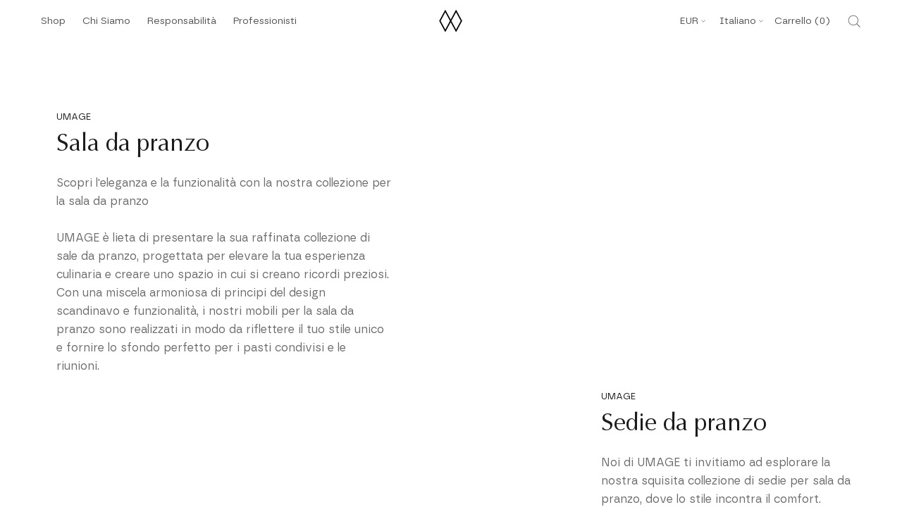

--- FILE ---
content_type: text/html; charset=utf-8
request_url: https://umage.it/pages/dining-room
body_size: 111399
content:
<!doctype html>
<!-- Klaviyo Forms Script -->
<script async type="text/javascript" src="https://static.klaviyo.com/onsite/js/klaviyo.js?company_id=LCutFr"></script>

<html class="no-js" lang="it">
  <head>

<script>
(function() {
    if (window.location.hostname.includes('umage.com')) {
        var script = document.createElement('script');
        script.innerHTML = `!function(){"use strict";function l(e){for(var t=e,r=0,n=document.cookie.split(";");r<n.length;r++){var o=n[r].split("=");if(o[0].trim()===t)return o[1]}}function s(e){return localStorage.getItem(e)}function u(e){return window[e]}function A(e,t){e=document.querySelector(e);return t?null==e?void 0:e.getAttribute(t):null==e?void 0:e.textContent}var e=window,t=document,r="script",n="dataLayer",o="https://ss.umage.com",a="",i="d1doxhezxpha",c="ccdevo=aWQ9R1RNLTVEOTgyRDI%3D&page=1",g="cookie",v="_shopify_y",E="",d=!1;try{var d=!!g&&(m=navigator.userAgent,!!(m=new RegExp("Version/([0-9._]+)(.*Mobile)?.*Safari.*").exec(m)))&&16.4<=parseFloat(m[1]),f="stapeUserId"===g,I=d&&!f?function(e,t,r){void 0===t&&(t="");var n={cookie:l,localStorage:s,jsVariable:u,cssSelector:A},t=Array.isArray(t)?t:[t];if(e&&n[e])for(var o=n[e],a=0,i=t;a<i.length;a++){var c=i[a],c=r?o(c,r):o(c);if(c)return c}else console.warn("invalid uid source",e)}(g,v,E):void 0;d=d&&(!!I||f)}catch(e){console.error(e)}var m=e,g=(m[n]=m[n]||[],m[n].push({"gtm.start":(new Date).getTime(),event:"gtm.js"}),t.getElementsByTagName(r)[0]),v=I?"&bi="+encodeURIComponent(I):"",E=t.createElement(r),f=(d&&(i=8<i.length?i.replace(/([a-z]{8}$)/,"kp$1"):"kp"+i),!d&&a?a:o);E.async=!0,E.src=f+"/"+i+".js?"+c+v,null!=(e=g.parentNode)&&e.insertBefore(E,g)}();`;
        document.head.appendChild(script);
    }
})();
</script>

<script>
(function() {
    if (window.location.hostname.includes('umage.de')) {
        var script = document.createElement('script');
        script.innerHTML = `!function(){"use strict";function l(e){for(var t=e,r=0,n=document.cookie.split(";");r<n.length;r++){var o=n[r].split("=");if(o[0].trim()===t)return o[1]}}function s(e){return localStorage.getItem(e)}function u(e){return window[e]}function A(e,t){e=document.querySelector(e);return t?null==e?void 0:e.getAttribute(t):null==e?void 0:e.textContent}var e=window,t=document,r="script",n="dataLayer",o="https://ss.umage.de",a="",i="d1doxhezxpha",c="ccdevo=aWQ9R1RNLTVEOTgyRDI%3D&page=1",g="cookie",v="_shopify_y",E="",d=!1;try{var d=!!g&&(m=navigator.userAgent,!!(m=new RegExp("Version/([0-9._]+)(.*Mobile)?.*Safari.*").exec(m)))&&16.4<=parseFloat(m[1]),f="stapeUserId"===g,I=d&&!f?function(e,t,r){void 0===t&&(t="");var n={cookie:l,localStorage:s,jsVariable:u,cssSelector:A},t=Array.isArray(t)?t:[t];if(e&&n[e])for(var o=n[e],a=0,i=t;a<i.length;a++){var c=i[a],c=r?o(c,r):o(c);if(c)return c}else console.warn("invalid uid source",e)}(g,v,E):void 0;d=d&&(!!I||f)}catch(e){console.error(e)}var m=e,g=(m[n]=m[n]||[],m[n].push({"gtm.start":(new Date).getTime(),event:"gtm.js"}),t.getElementsByTagName(r)[0]),v=I?"&bi="+encodeURIComponent(I):"",E=t.createElement(r),f=(d&&(i=8<i.length?i.replace(/([a-z]{8}$)/,"kp$1"):"kp"+i),!d&&a?a:o);E.async=!0,E.src=f+"/"+i+".js?"+c+v,null!=(e=g.parentNode)&&e.insertBefore(E,g)}();`;
        document.head.appendChild(script);
    }
})();
</script>

<script>
(function() {
    if (window.location.hostname.includes('umage.dk')) {
        var script = document.createElement('script');
        script.innerHTML = `!function(){"use strict";function l(e){for(var t=e,r=0,n=document.cookie.split(";");r<n.length;r++){var o=n[r].split("=");if(o[0].trim()===t)return o[1]}}function s(e){return localStorage.getItem(e)}function u(e){return window[e]}function A(e,t){e=document.querySelector(e);return t?null==e?void 0:e.getAttribute(t):null==e?void 0:e.textContent}var e=window,t=document,r="script",n="dataLayer",o="https://ss.umage.dk",a="",i="d1doxhezxpha",c="ccdevo=aWQ9R1RNLTVEOTgyRDI%3D&page=1",g="cookie",v="_shopify_y",E="",d=!1;try{var d=!!g&&(m=navigator.userAgent,!!(m=new RegExp("Version/([0-9._]+)(.*Mobile)?.*Safari.*").exec(m)))&&16.4<=parseFloat(m[1]),f="stapeUserId"===g,I=d&&!f?function(e,t,r){void 0===t&&(t="");var n={cookie:l,localStorage:s,jsVariable:u,cssSelector:A},t=Array.isArray(t)?t:[t];if(e&&n[e])for(var o=n[e],a=0,i=t;a<i.length;a++){var c=i[a],c=r?o(c,r):o(c);if(c)return c}else console.warn("invalid uid source",e)}(g,v,E):void 0;d=d&&(!!I||f)}catch(e){console.error(e)}var m=e,g=(m[n]=m[n]||[],m[n].push({"gtm.start":(new Date).getTime(),event:"gtm.js"}),t.getElementsByTagName(r)[0]),v=I?"&bi="+encodeURIComponent(I):"",E=t.createElement(r),f=(d&&(i=8<i.length?i.replace(/([a-z]{8}$)/,"kp$1"):"kp"+i),!d&&a?a:o);E.async=!0,E.src=f+"/"+i+".js?"+c+v,null!=(e=g.parentNode)&&e.insertBefore(E,g)}();`;
        document.head.appendChild(script);
    }
})();
</script>

<script>
(function() {
    if (window.location.hostname.includes('umage.fr')) {
        var script = document.createElement('script');
        script.innerHTML = `!function(){"use strict";function l(e){for(var t=e,r=0,n=document.cookie.split(";");r<n.length;r++){var o=n[r].split("=");if(o[0].trim()===t)return o[1]}}function s(e){return localStorage.getItem(e)}function u(e){return window[e]}function A(e,t){e=document.querySelector(e);return t?null==e?void 0:e.getAttribute(t):null==e?void 0:e.textContent}var e=window,t=document,r="script",n="dataLayer",o="https://ss.umage.fr",a="",i="d1doxhezxpha",c="ccdevo=aWQ9R1RNLTVEOTgyRDI%3D&page=1",g="cookie",v="_shopify_y",E="",d=!1;try{var d=!!g&&(m=navigator.userAgent,!!(m=new RegExp("Version/([0-9._]+)(.*Mobile)?.*Safari.*").exec(m)))&&16.4<=parseFloat(m[1]),f="stapeUserId"===g,I=d&&!f?function(e,t,r){void 0===t&&(t="");var n={cookie:l,localStorage:s,jsVariable:u,cssSelector:A},t=Array.isArray(t)?t:[t];if(e&&n[e])for(var o=n[e],a=0,i=t;a<i.length;a++){var c=i[a],c=r?o(c,r):o(c);if(c)return c}else console.warn("invalid uid source",e)}(g,v,E):void 0;d=d&&(!!I||f)}catch(e){console.error(e)}var m=e,g=(m[n]=m[n]||[],m[n].push({"gtm.start":(new Date).getTime(),event:"gtm.js"}),t.getElementsByTagName(r)[0]),v=I?"&bi="+encodeURIComponent(I):"",E=t.createElement(r),f=(d&&(i=8<i.length?i.replace(/([a-z]{8}$)/,"kp$1"):"kp"+i),!d&&a?a:o);E.async=!0,E.src=f+"/"+i+".js?"+c+v,null!=(e=g.parentNode)&&e.insertBefore(E,g)}();`;
        document.head.appendChild(script);
    }
})();
</script>

<script>
(function() {
    if (window.location.hostname.includes('umage.it')) {
        var script = document.createElement('script');
        script.innerHTML = `!function(){"use strict";function l(e){for(var t=e,r=0,n=document.cookie.split(";");r<n.length;r++){var o=n[r].split("=");if(o[0].trim()===t)return o[1]}}function s(e){return localStorage.getItem(e)}function u(e){return window[e]}function A(e,t){e=document.querySelector(e);return t?null==e?void 0:e.getAttribute(t):null==e?void 0:e.textContent}var e=window,t=document,r="script",n="dataLayer",o="https://ss.umage.it",a="",i="d1doxhezxpha",c="ccdevo=aWQ9R1RNLTVEOTgyRDI%3D&page=1",g="cookie",v="_shopify_y",E="",d=!1;try{var d=!!g&&(m=navigator.userAgent,!!(m=new RegExp("Version/([0-9._]+)(.*Mobile)?.*Safari.*").exec(m)))&&16.4<=parseFloat(m[1]),f="stapeUserId"===g,I=d&&!f?function(e,t,r){void 0===t&&(t="");var n={cookie:l,localStorage:s,jsVariable:u,cssSelector:A},t=Array.isArray(t)?t:[t];if(e&&n[e])for(var o=n[e],a=0,i=t;a<i.length;a++){var c=i[a],c=r?o(c,r):o(c);if(c)return c}else console.warn("invalid uid source",e)}(g,v,E):void 0;d=d&&(!!I||f)}catch(e){console.error(e)}var m=e,g=(m[n]=m[n]||[],m[n].push({"gtm.start":(new Date).getTime(),event:"gtm.js"}),t.getElementsByTagName(r)[0]),v=I?"&bi="+encodeURIComponent(I):"",E=t.createElement(r),f=(d&&(i=8<i.length?i.replace(/([a-z]{8}$)/,"kp$1"):"kp"+i),!d&&a?a:o);E.async=!0,E.src=f+"/"+i+".js?"+c+v,null!=(e=g.parentNode)&&e.insertBefore(E,g)}();`;
        document.head.appendChild(script);
    }
})();
</script>

<script>
(function() {
    if (window.location.hostname.includes('umage.no')) {
        var script = document.createElement('script');
        script.innerHTML = `!function(){"use strict";function l(e){for(var t=e,r=0,n=document.cookie.split(";");r<n.length;r++){var o=n[r].split("=");if(o[0].trim()===t)return o[1]}}function s(e){return localStorage.getItem(e)}function u(e){return window[e]}function A(e,t){e=document.querySelector(e);return t?null==e?void 0:e.getAttribute(t):null==e?void 0:e.textContent}var e=window,t=document,r="script",n="dataLayer",o="https://ss.umage.no",a="",i="d1doxhezxpha",c="ccdevo=aWQ9R1RNLTVEOTgyRDI%3D&page=1",g="cookie",v="_shopify_y",E="",d=!1;try{var d=!!g&&(m=navigator.userAgent,!!(m=new RegExp("Version/([0-9._]+)(.*Mobile)?.*Safari.*").exec(m)))&&16.4<=parseFloat(m[1]),f="stapeUserId"===g,I=d&&!f?function(e,t,r){void 0===t&&(t="");var n={cookie:l,localStorage:s,jsVariable:u,cssSelector:A},t=Array.isArray(t)?t:[t];if(e&&n[e])for(var o=n[e],a=0,i=t;a<i.length;a++){var c=i[a],c=r?o(c,r):o(c);if(c)return c}else console.warn("invalid uid source",e)}(g,v,E):void 0;d=d&&(!!I||f)}catch(e){console.error(e)}var m=e,g=(m[n]=m[n]||[],m[n].push({"gtm.start":(new Date).getTime(),event:"gtm.js"}),t.getElementsByTagName(r)[0]),v=I?"&bi="+encodeURIComponent(I):"",E=t.createElement(r),f=(d&&(i=8<i.length?i.replace(/([a-z]{8}$)/,"kp$1"):"kp"+i),!d&&a?a:o);E.async=!0,E.src=f+"/"+i+".js?"+c+v,null!=(e=g.parentNode)&&e.insertBefore(E,g)}();`;
        document.head.appendChild(script);
    }
})();
</script>


<script>
(function() {
    if (window.location.hostname.includes('umage.se')) {
        var script = document.createElement('script');
        script.innerHTML = `!function(){"use strict";function l(e){for(var t=e,r=0,n=document.cookie.split(";");r<n.length;r++){var o=n[r].split("=");if(o[0].trim()===t)return o[1]}}function s(e){return localStorage.getItem(e)}function u(e){return window[e]}function A(e,t){e=document.querySelector(e);return t?null==e?void 0:e.getAttribute(t):null==e?void 0:e.textContent}var e=window,t=document,r="script",n="dataLayer",o="https://ss.umage.se",a="",i="d1doxhezxpha",c="ccdevo=aWQ9R1RNLTVEOTgyRDI%3D&page=1",g="cookie",v="_shopify_y",E="",d=!1;try{var d=!!g&&(m=navigator.userAgent,!!(m=new RegExp("Version/([0-9._]+)(.*Mobile)?.*Safari.*").exec(m)))&&16.4<=parseFloat(m[1]),f="stapeUserId"===g,I=d&&!f?function(e,t,r){void 0===t&&(t="");var n={cookie:l,localStorage:s,jsVariable:u,cssSelector:A},t=Array.isArray(t)?t:[t];if(e&&n[e])for(var o=n[e],a=0,i=t;a<i.length;a++){var c=i[a],c=r?o(c,r):o(c);if(c)return c}else console.warn("invalid uid source",e)}(g,v,E):void 0;d=d&&(!!I||f)}catch(e){console.error(e)}var m=e,g=(m[n]=m[n]||[],m[n].push({"gtm.start":(new Date).getTime(),event:"gtm.js"}),t.getElementsByTagName(r)[0]),v=I?"&bi="+encodeURIComponent(I):"",E=t.createElement(r),f=(d&&(i=8<i.length?i.replace(/([a-z]{8}$)/,"kp$1"):"kp"+i),!d&&a?a:o);E.async=!0,E.src=f+"/"+i+".js?"+c+v,null!=(e=g.parentNode)&&e.insertBefore(E,g)}();`;
        document.head.appendChild(script);
    }
})();
</script>


<!-- Start of Shoplift scripts -->
<!-- 2025-04-07T10:00:11.3302412Z -->
<style>.shoplift-hide { opacity: 0 !important; }</style>
<style id="sl-preview-bar-hide">#preview-bar-iframe, #PBarNextFrameWrapper { display: none !important; }</style>
<script type="text/javascript">(function(rootPath, template, themeRole, themeId, isThemePreview){ /* Generated on 2025-06-24T09:15:03.0998383Z */var U=Object.defineProperty;var B=(m,p,u)=>p in m?U(m,p,{enumerable:!0,configurable:!0,writable:!0,value:u}):m[p]=u;var c=(m,p,u)=>B(m,typeof p!="symbol"?p+"":p,u);(function(){"use strict";var m=" daum[ /]| deusu/| yadirectfetcher|(?:^|[^g])news(?!sapphire)|(?<! (?:channel/|google/))google(?!(app|/google| pixel))|(?<! cu)bots?(?:\\b|_)|(?<!(?: ya| yandex|^job|inapp;) ?)search|(?<!(?:lib))http|(?<![hg]m)score|@[a-z][\\w-]+\\.|\\(\\)|\\.com|\\b\\d{13}\\b|^<|^[\\w \\.\\-\\(?:\\):]+(?:/v?\\d+(?:\\.\\d+)?(?:\\.\\d{1,10})*?)?(?:,|$)|^[^ ]{50,}$|^\\d+\\b|^\\w+/[\\w\\(\\)]*$|^active|^ad muncher|^amaya|^avsdevicesdk/|^biglotron|^bot|^bw/|^clamav[ /]|^client/|^cobweb/|^custom|^ddg[_-]android|^discourse|^dispatch/\\d|^downcast/|^duckduckgo|^facebook|^getright/|^gozilla/|^hobbit|^hotzonu|^hwcdn/|^jeode/|^jetty/|^jigsaw|^microsoft bits|^movabletype|^mozilla/\\d\\.\\d \\(compatible;?\\)$|^mozilla/\\d\\.\\d \\w*$|^navermailapp|^netsurf|^offline|^owler|^postman|^python|^rank|^read|^reed|^rest|^rss|^snapchat|^space bison|^svn|^swcd |^taringa|^thumbor/|^track|^valid|^w3c|^webbandit/|^webcopier|^wget|^whatsapp|^wordpress|^xenu link sleuth|^yahoo|^yandex|^zdm/\\d|^zoom marketplace/|^{{.*}}$|admin|analyzer|archive|ask jeeves/teoma|bit\\.ly/|bluecoat drtr|browsex|burpcollaborator|capture|catch|check|chrome-lighthouse|chromeframe|classifier|clean|cloud|crawl|cypress/|dareboost|datanyze|dejaclick|detect|dmbrowser|download|evc-batch/|feed|firephp|gomezagent|headless|httrack|hubspot marketing grader|hydra|ibisbrowser|images|insight|inspect|iplabel|ips-agent|java(?!;)|library|mail\\.ru/|manager|measure|neustar wpm|node|nutch|offbyone|optimize|pageburst|pagespeed|parser|perl|phantomjs|pingdom|powermarks|preview|proxy|ptst[ /]\\d|reputation|resolver|retriever|rexx;|rigor|rss\\b|scan|scrape|server|sogou|sparkler/|speedcurve|spider|splash|statuscake|synapse|synthetic|tools|torrent|trace|transcoder|url|virtuoso|wappalyzer|watch|webglance|webkit2png|whatcms/|zgrab",p=/bot|spider|crawl|http|lighthouse/i,u;function P(){if(u instanceof RegExp)return u;try{u=new RegExp(m,"i")}catch{u=p}return u}function x(r){return!!r&&P().test(r)}class v{constructor(){c(this,"timestamp");this.timestamp=new Date}}class E extends v{constructor(e,s,i){super();c(this,"type");c(this,"testId");c(this,"hypothesisId");this.type=3,this.testId=e,this.hypothesisId=s,this.timestamp=i}}class H extends v{constructor(e){super();c(this,"type");c(this,"path");this.type=4,this.path=e}}class R extends v{constructor(e){super();c(this,"type");c(this,"cart");this.type=5,this.cart=e}}class S extends Error{constructor(){super();c(this,"isBot");this.isBot=!0}}function b(r=1e3){return new Promise(t=>setTimeout(t,r))}function V(r,t){let e=0;const s=(t==null?void 0:t.base)??1.3;let i=(t==null?void 0:t.initialDelay)??500,o=!1;async function n(){for(;!o;)await r(),e++,i*=Math.pow(s,e),t!=null&&t.noJitter||(i=i*.5+Math.round(i*.5*Math.random())),i=Math.min(i,(t==null?void 0:t.maxDelay)??2e3),await b(i)}return n(),()=>{o=!0}}function q(r,t,e){for(const s of t.selectors){const i=r.querySelectorAll(s.cssSelector);for(let o=0;o<i.length;o++)e(t.testId,t.hypothesisId)}k(r,t,(s,i,o,n,a)=>a(i,o),e)}function L(r,t,e){for(const s of t.selectors)T(r,t.testId,t.hypothesisId,s,e??(()=>{}));k(r,t,T,e??(()=>{}))}function _(r){return r.urlPatterns.reduce((t,e)=>{switch(e.operator){case"contains":return t+`.*${e}.*`;case"endsWith":return t+`.*${e}`;case"startsWith":return t+`${e}.*`}},"")}function k(r,t,e,s){new MutationObserver(()=>{for(const o of t.selectors)e(r,t.testId,t.hypothesisId,o,s)}).observe(r.documentElement,{childList:!0,subtree:!0})}function T(r,t,e,s,i){const o=r.querySelectorAll(s.cssSelector);for(let n=0;n<o.length;n++){let a=o.item(n);if(a instanceof HTMLElement&&a.dataset.shoplift!==""){a.dataset.shoplift="";for(const l of s.actions.sort(z))a=M(r,s.cssSelector,a,l)}}return o.length>0&&i?(i(t,e),!0):!1}function M(r,t,e,s){switch(s.type){case"innerHtml":e.innerHTML=s.value;break;case"attribute":F(e,s.scope,s.value);break;case"css":O(r,t,s.value);break;case"js":$(r,e,s);break;case"copy":return D(e);case"remove":N(e);break;case"move":G(e,parseInt(s.value));break}return e}function F(r,t,e){r.setAttribute(t,e)}function O(r,t,e){var i;const s=r.createElement("style");s.innerHTML=`${t} { ${e} }`,(i=r.getElementsByTagName("head")[0])==null||i.appendChild(s)}function $(r,t,e){Function("document","element",`use strict; ${e.value}`)(r,t)}function D(r){const t=r.cloneNode(!0);if(!r.parentNode)throw"Can't copy node outside of DOM";return r.parentNode.insertBefore(t,r.nextSibling),t}function N(r){r.remove()}function G(r,t){if(t===0)return;const e=Array.prototype.slice.call(r.parentElement.children).indexOf(r),s=Math.min(Math.max(e+t,0),r.parentElement.children.length-1);r.parentElement.children.item(s).insertAdjacentElement(t>0?"afterend":"beforebegin",r)}function z(r,t){return A(r)-A(t)}function A(r){return r.type==="copy"||r.type==="remove"?0:1}function g(r,t){return typeof t=="string"&&/\d{4}-\d{2}-\d{2}T\d{2}:\d{2}:\d{2}.\d+(?:Z|[+-]\d+)/.test(t)?new Date(t):t}function w(r,t){return t}class j{constructor(t,e,s,i,o,n,a,l,h,d,y){c(this,"temporarySessionKey","Shoplift_Session");c(this,"essentialSessionKey","Shoplift_Essential");c(this,"analyticsSessionKey","Shoplift_Analytics");c(this,"legacySessionKey");c(this,"cssHideClass");c(this,"testConfigs");c(this,"inactiveTestConfigs");c(this,"testsFilteredByAudience");c(this,"sendPageView");c(this,"shopliftDebug");c(this,"useGtag");c(this,"getCountryTimeout");c(this,"state");c(this,"shopifyAnalyticsId");c(this,"cookie",document.cookie);c(this,"isSyncing",!1);c(this,"isSyncingGA",!1);c(this,"fetch");c(this,"localStorageSet");c(this,"localStorageGet");c(this,"sessionStorageSet",window.sessionStorage.setItem.bind(window.sessionStorage));c(this,"sessionStorageGet",window.sessionStorage.getItem.bind(window.sessionStorage));c(this,"urlParams",new URLSearchParams(window.location.search));c(this,"device");c(this,"logHistory");this.shop=t,this.host=e,this.eventHost=s,this.disableReferrerOverride=l,this.logHistory=[],this.legacySessionKey=`SHOPLIFT_SESSION_${this.shop}`,this.cssHideClass=i?"shoplift-hide":"",this.testConfigs=d.map(f=>({...f,startAt:new Date(f.startAt),statusHistory:f.statusHistory.map(I=>({...I,createdAt:new Date(I.createdAt)}))})),this.inactiveTestConfigs=y,this.sendPageView=!!o,this.shopliftDebug=n===!0,this.useGtag=a===!0,this.fetch=window.fetch.bind(window),this.localStorageSet=window.localStorage.setItem.bind(window.localStorage),this.localStorageGet=window.localStorage.getItem.bind(window.localStorage);const C=this.getDeviceType();this.device=C!=="tablet"?C:"mobile",this.state=this.loadState(),this.shopifyAnalyticsId=this.getShopifyAnalyticsId(),this.testsFilteredByAudience=d.filter(f=>f.status=="active"),this.getCountryTimeout=h===1000?1e3:h,this.log("State Loaded",JSON.stringify(this.state))}async init(){var t;try{if(this.log("Shoplift script initializing"),window.Shopify&&window.Shopify.designMode){this.log("Skipping script for design mode");return}if(window.location.href.includes("slScreenshot=true")){this.log("Skipping script for screenshot");return}if(window.location.hostname.endsWith(".edgemesh.com")){this.log("Skipping script for preview");return}if(window.location.href.includes("isShopliftMerchant")){const s=this.urlParams.get("isShopliftMerchant")==="true";this.log("Setting merchant session to %s",s),this.state.temporary.isMerchant=s,this.persistTemporaryState()}if(this.state.temporary.isMerchant){this.log("Skipping script for merchant"),(t=document.querySelector("#sl-preview-bar-hide"))==null||t.remove();return}if(x(navigator.userAgent))return;if(navigator.userAgent.includes("Chrome/118")){this.log("Random: %o",[Math.random(),Math.random(),Math.random()]);const s=await this.makeRequest({url:`${this.eventHost}/api/v0/events/ip`,method:"get"}).then(i=>i==null?void 0:i.json());this.log(`IP: ${s}`),this.makeRequest({url:`${this.eventHost}/api/v0/logs`,method:"post",data:JSON.stringify(this.debugState(),w)}).catch()}if(this.shopifyAnalyticsId=this.getShopifyAnalyticsId(),this.monitorConsentChange(),this.checkForThemePreview())return;if(!this.disableReferrerOverride&&this.state.temporary.originalReferrer!=null){this.log(`Overriding referrer from '${document.referrer}' to '${this.state.temporary.originalReferrer}'`);const s=this.state.temporary.originalReferrer;delete this.state.temporary.originalReferrer,this.persistTemporaryState(),Object.defineProperty(document,"referrer",{get:()=>s,enumerable:!0,configurable:!0})}if(await this.refreshVisitor(this.shopifyAnalyticsId),await this.handleVisitorTest()){this.log("Redirecting for visitor test");return}this.setShoplift(),this.showPage(),await this.finalize(),console.log("SHOPLIFT SCRIPT INITIALIZED!")}catch(e){if(e instanceof S)return;throw e}finally{typeof window.shoplift!="object"&&this.setShopliftStub()}}async finalize(){const t=await this.getCartState();t!==null&&this.queueCartUpdate(t),this.pruneStateAndSave(),await this.syncAllEvents()}setShoplift(){this.log("Setting up public API");const e=this.urlParams.get("slVariant")==="true",s=e?null:this.urlParams.get("slVariant");window.shoplift={isHypothesisActive:async i=>{if(this.log("Script checking variant for hypothesis '%s'",i),e)return this.log("Forcing variant for hypothesis '%s'",i),!0;if(s!==null)return this.log("Forcing hypothesis '%s'",s),i===s;const o=this.testConfigs.find(a=>a.hypotheses.some(l=>l.id===i));if(!o)return this.log("No test found for hypothesis '%s'",i),!1;const n=this.state.essential.visitorTests.find(a=>a.testId===o.id);return n?(this.log("Active visitor test found",i),n.hypothesisId===i):(await this.manuallySplitVisitor(o),this.testConfigs.some(a=>a.hypotheses.some(l=>l.id===i&&this.state.essential.visitorTests.some(h=>h.hypothesisId===l.id))))},setAnalyticsConsent:async i=>{await this.onConsentChange(i,!0)},getVisitorData:()=>({visitor:this.state.analytics.visitor,visitorTests:this.state.essential.visitorTests.filter(i=>!i.isInvalid).map(i=>{const{shouldSendToGa:o,...n}=i;return n})})}}setShopliftStub(){this.log("Setting up stubbed public API");const e=this.urlParams.get("slVariant")==="true",s=e?null:this.urlParams.get("slVariant");window.shoplift={isHypothesisActive:i=>Promise.resolve(e||i===s),setAnalyticsConsent:()=>Promise.resolve(),getVisitorData:()=>({visitor:null,visitorTests:[]})}}async manuallySplitVisitor(t){this.log("Starting manual split for test '%s'",t.id),await this.handleVisitorTest([t]),this.saveState(),this.syncAllEvents()}async handleVisitorTest(t){await this.filterTestsByAudience(this.testConfigs,this.state.analytics.visitor??this.buildBaseVisitor(),this.state.essential.visitorTests);let e=t?t.filter(i=>this.testsFilteredByAudience.some(o=>o.id===i.id)):this.testsForUrl(this.testsFilteredByAudience);if(e.length>0){this.log("Existing visitor on test page");const i=this.getCurrentVisitorHypothesis(e);if(i){this.log("Found current visitor test");const l=this.considerRedirect(i);return l&&(this.log("Redirecting for current visitor test"),this.redirect(i)),l}this.log("No active test relation for test page");const o=this.testsForUrl(this.inactiveTestConfigs.filter(l=>this.testIsPaused(l)&&l.hypotheses.some(h=>this.state.essential.visitorTests.some(d=>d.hypothesisId===h.id)))).map(l=>l.id);if(o.length>0)return this.log("Visitor has paused tests for test page, skipping test assignment: %o",o),!1;if(this.hasThemeAndOtherTestTypes(this.testsFilteredByAudience)){this.log("Store has both theme and non-theme tests");const l=this.visitorActiveTestType();this.log("Current visitor test type is '%s'",l);let h;switch(l){case"templateOrUrlRedirect":this.log("Filtering to non-theme tests"),h=d=>d!=="theme";break;case"theme":this.log("Filtering to theme tests"),h=d=>d==="theme";break;case null:h=Math.random()>.5?(this.log("Filtering to theme tests"),d=>d==="theme"):(this.log("Filtering to non-theme tests"),d=>d!=="theme");break}e=e.filter(d=>d.hypotheses.some(y=>y.isControl&&h(y.type)))}if(e.length===0)return this.log("No tests found"),!1;const n=e[Math.floor(Math.random()*e.length)],a=this.pickHypothesis(n);if(a){this.log("Adding local visitor to test '%s', hypothesis '%s'",n.id,a.id),this.queueAddVisitorToTest(n.id,a);const l=this.considerRedirect(a);return l&&(this.log("Redirecting for new test"),this.redirect(a)),l}this.log("No hypothesis found")}return this.includeInDomTests(),!1}includeInDomTests(){const t=this.getDomTestsForCurrentUrl(),e=this.getVisitorDomHypothesis(t);for(const s of t){this.log("Evaluating dom test '%s'",s.id);const o=e.find(n=>s.hypotheses.some(a=>n.id===a.id))??this.pickHypothesis(s);if(!o){this.log("Failed to pick hypothesis for test");continue}if(o.isControl){this.log("Test has no dom actions to take, detect selector for test inclusion");const n=s.hypotheses.filter(a=>a.id!==o.id).flatMap(a=>{var l;return((l=a.domSelectors)==null?void 0:l.map(h=>({...h,testId:s.id})))??[]});n.length>0&&q(document,{testId:s.id,hypothesisId:o.id,selectors:n},a=>{this.queueAddVisitorToTest(a,o),this.syncAllEvents()});continue}if(!o.domSelectors||o.domSelectors.length===0){this.log("No selectors found, skipping hypothesis");continue}this.log("Watching for selectors"),L(document,{testId:s.id,hypothesisId:o.id,selectors:o.domSelectors},n=>{this.queueAddVisitorToTest(n,o),this.syncAllEvents()})}}considerRedirect(t){if(this.log("Considering redirect for hypothesis '%s'",t.id),t.isControl)return this.log("Skipping redirect for control"),!1;if(t.type==="basicScript"||t.type==="manualScript")return this.log("Skipping redirect for script test"),!1;const e=this.state.essential.visitorTests.find(n=>n.hypothesisId===t.id),s=new URL(window.location.toString()),o=new URLSearchParams(window.location.search).get("view");if(t.type==="theme"){if(!(t.themeId===themeId)){if(this.log("Theme id '%s' is not hypothesis theme ID '%s'",t.themeId,themeId),e&&e.themeId!==t.themeId&&(e.themeId===themeId||!this.isThemePreview()))this.log("On old theme, redirecting and updating local visitor"),e.themeId=t.themeId;else if(this.isThemePreview())return this.log("On non-test theme, skipping redirect"),!1;return this.log("Hiding page to redirect for theme test"),this.hidePage(),!0}return!1}else if(t.type!=="dom"&&t.affix!==template.suffix&&t.affix!==o||t.redirectPath&&!s.pathname.endsWith(t.redirectPath))return this.log("Hiding page to redirect for template test"),this.hidePage(),!0;return this.log("Not redirecting"),!1}redirect(t){if(this.log("Redirecting to hypothesis '%s'",t.id),t.isControl)return;const e=new URL(window.location.toString());if(e.searchParams.delete("view"),t.redirectPath){const s=RegExp("^(/w{2}-w{2})/").exec(e.pathname);if(s&&s.length>1){const i=s[1];e.pathname=`${i}${t.redirectPath}`}else e.pathname=t.redirectPath}else t.type==="theme"?(e.searchParams.set("_ab","0"),e.searchParams.set("_fd","0"),e.searchParams.set("_sc","1"),e.searchParams.set("preview_theme_id",t.themeId.toString())):t.type!=="urlRedirect"&&e.searchParams.set("view",t.affix);this.queueRedirect(e)}async refreshVisitor(t){if(t===null||!this.state.essential.isFirstLoad||!this.testConfigs.some(s=>s.visitorOption!=="all"))return;this.log("Refreshing visitor"),this.hidePage();const e=await this.getVisitor(t);e&&e.id&&this.updateLocalVisitor(e)}buildBaseVisitor(){return{shopifyAnalyticsId:this.shopifyAnalyticsId,device:this.device,country:null,...this.state.essential.initialState}}getInitialState(){const t=this.getUTMValue("utm_source")??"",e=this.getUTMValue("utm_medium")??"",s=this.getUTMValue("utm_campaign")??"",i=this.getUTMValue("utm_content")??"",o=window.document.referrer,n=this.device;return{createdAt:new Date,utmSource:t,utmMedium:e,utmCampaign:s,utmContent:i,referrer:o,device:n}}checkForThemePreview(){var t,e;return this.log("Checking for theme preview"),window.location.hostname.endsWith(".shopifypreview.com")?(this.log("on shopify preview domain"),this.clearThemeBar(!0,!1,this.state),(t=document.querySelector("#sl-preview-bar-hide"))==null||t.remove(),!1):this.isThemePreview()?this.state.essential.visitorTests.some(s=>s.isThemeTest&&this.getHypothesis(s.hypothesisId)&&s.themeId===themeId)?(this.log("On active theme test, removing theme bar"),this.clearThemeBar(!1,!0,this.state),!1):this.state.essential.visitorTests.some(s=>s.isThemeTest&&!this.getHypothesis(s.hypothesisId)&&s.themeId===themeId)?(this.log("Visitor is on an inactive theme test, redirecting to main theme"),this.redirectToMainTheme(),!0):this.state.essential.isFirstLoad?(this.log("No visitor found on theme preview, redirecting to main theme"),this.redirectToMainTheme(),!0):this.inactiveTestConfigs.some(s=>s.hypotheses.some(i=>i.themeId===themeId))?(this.log("Current theme is an inactive theme test, redirecting to main theme"),this.redirectToMainTheme(),!0):this.testConfigs.some(s=>s.hypotheses.some(i=>i.themeId===themeId))?(this.log("Falling back to clearing theme bar"),this.clearThemeBar(!1,!0,this.state),!1):(this.log("No tests on current theme, skipping script"),this.clearThemeBar(!0,!1,this.state),(e=document.querySelector("#sl-preview-bar-hide"))==null||e.remove(),!0):(this.log("Not on theme preview"),this.clearThemeBar(!0,!1,this.state),!1)}redirectToMainTheme(){this.hidePage();const t=new URL(window.location.toString());t.searchParams.set("preview_theme_id",""),this.queueRedirect(t)}testsForUrl(t){const e=new URL(window.location.href),s=this.typeFromTemplate();return t.filter(i=>i.hypotheses.some(o=>o.type!=="dom"&&(o.isControl&&o.type===s&&o.affix===template.suffix||o.type==="theme"||o.isControl&&o.type==="urlRedirect"&&o.redirectPath&&e.pathname.endsWith(o.redirectPath)||o.type==="basicScript"))&&(i.ignoreTestViewParameterEnforcement||!e.searchParams.has("view")||i.hypotheses.map(o=>o.affix).includes(e.searchParams.get("view")??"")))}domTestsForUrl(t){const e=new URL(window.location.href);return t.filter(s=>s.hypotheses.some(i=>i.type==="dom"&&i.domSelectors&&i.domSelectors.some(o=>new RegExp(_(o)).test(e.toString()))))}async filterTestsByAudience(t,e,s){const i=[];let o=e.country;!o&&t.some(n=>n.requiresCountry&&!s.some(a=>a.testId===n.id))&&(this.log("Hiding page to check geoip"),this.hidePage(),o=await this.makeJsonRequest({method:"get",url:`${this.eventHost}/api/v0/visitors/get-country`,signal:AbortSignal.timeout(this.getCountryTimeout)}).catch(n=>(this.log("Error getting country",n),null)));for(const n of t){this.log("Checking audience for test '%s'",n.id);const a=this.visitorCreatedDuringTestActive(n.statusHistory);(s.some(h=>h.testId===n.id&&(n.device==="all"||n.device===e.device&&n.device===this.device))||this.isTargetAudience(n,e,a,o))&&(this.log("Visitor is in audience for test '%s'",n.id),i.push(n))}this.testsFilteredByAudience=i}isTargetAudience(t,e,s,i){const o=this.getChannel(e);return(t.device==="all"||t.device===e.device&&t.device===this.device)&&(t.visitorOption==="all"||t.visitorOption==="new"&&s||t.visitorOption==="returning"&&!s)&&(t.targetAudiences.length===0||t.targetAudiences.reduce((n,a)=>n||a.reduce((l,h)=>l&&h(e,s,o,i),!0),!1))}visitorCreatedDuringTestActive(t){let e="";for(const s of t){if(this.state.analytics.visitor!==null&&this.state.analytics.visitor.createdAt<s.createdAt||this.state.essential.initialState.createdAt<s.createdAt)break;e=s.status}return e==="active"}getDomTestsForCurrentUrl(){return this.domTestsForUrl(this.testsFilteredByAudience)}getCurrentVisitorHypothesis(t){return t.flatMap(e=>e.hypotheses).find(e=>e.type!=="dom"&&this.state.essential.visitorTests.some(s=>s.hypothesisId===e.id))}getVisitorDomHypothesis(t){return t.flatMap(e=>e.hypotheses).filter(e=>e.type==="dom"&&this.state.essential.visitorTests.some(s=>s.hypothesisId===e.id))}getHypothesis(t){return this.testConfigs.filter(e=>e.hypotheses.some(s=>s.id===t)).map(e=>e.hypotheses.find(s=>s.id===t))[0]}hasThemeTest(t){return t.some(e=>e.hypotheses.some(s=>s.type==="theme"))}hasTestThatIsNotThemeTest(t){return t.some(e=>e.hypotheses.some(s=>s.type!=="theme"&&s.type!=="dom"))}hasThemeAndOtherTestTypes(t){return this.hasThemeTest(t)&&this.hasTestThatIsNotThemeTest(t)}testIsPaused(t){return t.status==="paused"||t.status==="incompatible"||t.status==="suspended"}visitorActiveTestType(){const t=this.state.essential.visitorTests.filter(e=>this.testConfigs.some(s=>s.hypotheses.some(i=>i.id==e.hypothesisId)));return t.length===0?null:t.some(e=>e.isThemeTest)?"theme":"templateOrUrlRedirect"}pickHypothesis(t){let e=Math.random();const s=t.hypotheses.reduce((o,n)=>o+n.visitorCount,0);return t.hypotheses.sort((o,n)=>o.isControl?n.isControl?0:-1:n.isControl?1:0).reduce((o,n)=>{if(o!==null)return o;const l=t.hypotheses.reduce((h,d)=>h&&d.visitorCount>20,!0)?n.visitorCount/s-n.trafficPercentage:0;return e<=n.trafficPercentage-l?n:(e-=n.trafficPercentage,null)},null)}typeFromTemplate(){switch(template.type){case"collection-list":return"collectionList";case"page":return"landing";case"article":case"blog":case"cart":case"collection":case"index":case"product":case"search":return template.type;default:return null}}queueRedirect(t){this.saveState(),this.disableReferrerOverride||(this.log(`Saving temporary referrer override '${document.referrer}'`),this.state.temporary.originalReferrer=document.referrer,this.persistTemporaryState()),window.setTimeout(()=>window.location.assign(t),0)}async syncAllEvents(){const t=async()=>{if(this.isSyncing){window.setTimeout(()=>void(async()=>await t())(),500);return}try{this.isSyncing=!0,await this.syncEvents(),this.syncGAEvents()}finally{this.isSyncing=!1}};await t()}async syncEvents(){var s,i;if(!this.state.essential.consentApproved||!this.shopifyAnalyticsId||this.state.analytics.queue.length===0)return;const t=this.state.analytics.queue.length,e=this.state.analytics.queue.splice(0,t);this.log("Syncing %s events",t);try{const o={shop:this.shop,visitorDetails:{shopifyAnalyticsId:this.shopifyAnalyticsId,device:((s=this.state.analytics.visitor)==null?void 0:s.device)??this.device,country:((i=this.state.analytics.visitor)==null?void 0:i.country)??null,...this.state.essential.initialState},events:this.state.essential.visitorTests.filter(a=>!a.isInvalid&&!a.isSaved).map(a=>new E(a.testId,a.hypothesisId,a.createdAt)).concat(e)};await this.sendEvents(o);const n=await this.getVisitor(this.shopifyAnalyticsId);n!==null&&this.updateLocalVisitor(n);for(const a of this.state.essential.visitorTests.filter(l=>!l.isInvalid&&!l.isSaved))a.isSaved=!0}catch{this.state.analytics.queue.splice(0,0,...e)}finally{this.saveState()}}syncGAEvents(){if(!this.useGtag){this.log("UseGtag is false — skipping GA Events");return}if(!this.state.essential.consentApproved){this.log("Consent not approved — skipping GA Events");return}if(this.isSyncingGA){this.log("Already syncing GA - skipping GA events");return}this.isSyncingGA=!0;const t=this.state.essential.visitorTests.filter(n=>n.shouldSendToGa);if(t.length===0){this.log("No GA Events to sync");return}this.log("Syncing %s GA Events",t.length);let e,s;const i=new Promise(n=>s=n),o=b(2500).then(()=>(e==null||e(),this.log("Timeout while waiting for gtag"),!1));Promise.race([i,o]).then(n=>Promise.allSettled(t.map(a=>this.sendGtagEvent(a,n)))).then(()=>{this.log("All gtag events sent")}).finally(()=>{this.isSyncingGA=!1}),typeof window.gtag=="function"?(this.log("gtag immediately available, sending now"),s==null||s(!0)):e=V(()=>{this.log("Checking for gtag again..."),typeof window.gtag=="function"&&(this.log("gtag is available"),e==null||e(),s==null||s(!0))},{initialDelay:100,maxDelay:500,base:1.1})}sendGtagEvent(t,e){return new Promise(s=>{this.log("Sending GA Event for test %s, hypothesis %s",t.testId,t.hypothesisId);const i=()=>{t.shouldSendToGa=!1,this.persistEssentialState(),s()},o={exp_variant_string:`SL-${t.testId}-${t.hypothesisId}`};this.shopliftDebug&&Object.assign(o,{debug_mode:!0}),e?(this.log("GTAG available, sending event for hypothesis %s",t.hypothesisId),gtag("event","experience_impression",{...o,event_callback:()=>{this.log("GA acknowledged event for hypothesis %s",t.hypothesisId),i()}})):(this.log("GTAG not available, pushing event with hypothesis %s to dataLayer",t.hypothesisId),window.dataLayer=window.dataLayer||[],window.dataLayer.push({event:"experience_impression",...o}),i())})}updateLocalVisitor(t){let e;({visitorTests:e,...this.state.analytics.visitor}=t);for(const s of this.state.essential.visitorTests.filter(i=>!e.some(o=>o.testId===i.testId)))s.isSaved=!0,s.isInvalid=!0;for(const s of e)this.state.essential.visitorTests.some(o=>o.testId===s.testId)||this.state.essential.visitorTests.push(s);this.state.analytics.visitor.storedAt=new Date}async getVisitor(t){try{return await this.makeJsonRequest({method:"get",url:`${this.eventHost}/api/v0/visitors/by-key/${this.shop}/${t}`})}catch{return null}}async sendEvents(t){await this.makeRequest({method:"post",url:`${this.eventHost}/api/v0/events`,data:JSON.stringify(t)})}async getRemoteVisitor(t){return await this.makeJsonRequest({method:"get",url:`${this.eventHost}/api/v0/visitors/${t}`})}async updateShopifyAnalyticsId(t,e){return await this.makeJsonRequest({method:"put",url:`${this.eventHost}/api/v0/visitors/${t}`,data:JSON.stringify({shop:this.shop,shopifyAnalyticsId:e})})}getUTMValue(t){const s=decodeURIComponent(window.location.search.substring(1)).split("&");for(let i=0;i<s.length;i++){const o=s[i].split("=");if(o[0]===t)return o[1]||null}return null}hidePage(){this.log("Hiding page"),this.cssHideClass&&!window.document.documentElement.classList.contains(this.cssHideClass)&&(window.document.documentElement.classList.add(this.cssHideClass),setTimeout(this.removeAsyncHide(this.cssHideClass),2e3))}showPage(){this.cssHideClass&&this.removeAsyncHide(this.cssHideClass)()}getDeviceType(){function t(){let s=!1;return function(i){(/(android|bb\d+|meego).+mobile|avantgo|bada\/|blackberry|blazer|compal|elaine|fennec|hiptop|iemobile|ip(hone|od)|iris|kindle|lge |maemo|midp|mmp|mobile.+firefox|netfront|opera m(ob|in)i|palm( os)?|phone|p(ixi|re)\/|plucker|pocket|psp|series(4|6)0|symbian|treo|up\.(browser|link)|vodafone|wap|windows ce|xda|xiino/i.test(i)||/1207|6310|6590|3gso|4thp|50[1-6]i|770s|802s|a wa|abac|ac(er|oo|s\-)|ai(ko|rn)|al(av|ca|co)|amoi|an(ex|ny|yw)|aptu|ar(ch|go)|as(te|us)|attw|au(di|\-m|r |s )|avan|be(ck|ll|nq)|bi(lb|rd)|bl(ac|az)|br(e|v)w|bumb|bw\-(n|u)|c55\/|capi|ccwa|cdm\-|cell|chtm|cldc|cmd\-|co(mp|nd)|craw|da(it|ll|ng)|dbte|dc\-s|devi|dica|dmob|do(c|p)o|ds(12|\-d)|el(49|ai)|em(l2|ul)|er(ic|k0)|esl8|ez([4-7]0|os|wa|ze)|fetc|fly(\-|_)|g1 u|g560|gene|gf\-5|g\-mo|go(\.w|od)|gr(ad|un)|haie|hcit|hd\-(m|p|t)|hei\-|hi(pt|ta)|hp( i|ip)|hs\-c|ht(c(\-| |_|a|g|p|s|t)|tp)|hu(aw|tc)|i\-(20|go|ma)|i230|iac( |\-|\/)|ibro|idea|ig01|ikom|im1k|inno|ipaq|iris|ja(t|v)a|jbro|jemu|jigs|kddi|keji|kgt( |\/)|klon|kpt |kwc\-|kyo(c|k)|le(no|xi)|lg( g|\/(k|l|u)|50|54|\-[a-w])|libw|lynx|m1\-w|m3ga|m50\/|ma(te|ui|xo)|mc(01|21|ca)|m\-cr|me(rc|ri)|mi(o8|oa|ts)|mmef|mo(01|02|bi|de|do|t(\-| |o|v)|zz)|mt(50|p1|v )|mwbp|mywa|n10[0-2]|n20[2-3]|n30(0|2)|n50(0|2|5)|n7(0(0|1)|10)|ne((c|m)\-|on|tf|wf|wg|wt)|nok(6|i)|nzph|o2im|op(ti|wv)|oran|owg1|p800|pan(a|d|t)|pdxg|pg(13|\-([1-8]|c))|phil|pire|pl(ay|uc)|pn\-2|po(ck|rt|se)|prox|psio|pt\-g|qa\-a|qc(07|12|21|32|60|\-[2-7]|i\-)|qtek|r380|r600|raks|rim9|ro(ve|zo)|s55\/|sa(ge|ma|mm|ms|ny|va)|sc(01|h\-|oo|p\-)|sdk\/|se(c(\-|0|1)|47|mc|nd|ri)|sgh\-|shar|sie(\-|m)|sk\-0|sl(45|id)|sm(al|ar|b3|it|t5)|so(ft|ny)|sp(01|h\-|v\-|v )|sy(01|mb)|t2(18|50)|t6(00|10|18)|ta(gt|lk)|tcl\-|tdg\-|tel(i|m)|tim\-|t\-mo|to(pl|sh)|ts(70|m\-|m3|m5)|tx\-9|up(\.b|g1|si)|utst|v400|v750|veri|vi(rg|te)|vk(40|5[0-3]|\-v)|vm40|voda|vulc|vx(52|53|60|61|70|80|81|83|85|98)|w3c(\-| )|webc|whit|wi(g |nc|nw)|wmlb|wonu|x700|yas\-|your|zeto|zte\-/i.test(i.substr(0,4)))&&(s=!0)}(navigator.userAgent||navigator.vendor),s}function e(){let s=!1;return function(i){(/android|ipad|playbook|silk/i.test(i)||/1207|6310|6590|3gso|4thp|50[1-6]i|770s|802s|a wa|abac|ac(er|oo|s\-)|ai(ko|rn)|al(av|ca|co)|amoi|an(ex|ny|yw)|aptu|ar(ch|go)|as(te|us)|attw|au(di|\-m|r |s )|avan|be(ck|ll|nq)|bi(lb|rd)|bl(ac|az)|br(e|v)w|bumb|bw\-(n|u)|c55\/|capi|ccwa|cdm\-|cell|chtm|cldc|cmd\-|co(mp|nd)|craw|da(it|ll|ng)|dbte|dc\-s|devi|dica|dmob|do(c|p)o|ds(12|\-d)|el(49|ai)|em(l2|ul)|er(ic|k0)|esl8|ez([4-7]0|os|wa|ze)|fetc|fly(\-|_)|g1 u|g560|gene|gf\-5|g\-mo|go(\.w|od)|gr(ad|un)|haie|hcit|hd\-(m|p|t)|hei\-|hi(pt|ta)|hp( i|ip)|hs\-c|ht(c(\-| |_|a|g|p|s|t)|tp)|hu(aw|tc)|i\-(20|go|ma)|i230|iac( |\-|\/)|ibro|idea|ig01|ikom|im1k|inno|ipaq|iris|ja(t|v)a|jbro|jemu|jigs|kddi|keji|kgt( |\/)|klon|kpt |kwc\-|kyo(c|k)|le(no|xi)|lg( g|\/(k|l|u)|50|54|\-[a-w])|libw|lynx|m1\-w|m3ga|m50\/|ma(te|ui|xo)|mc(01|21|ca)|m\-cr|me(rc|ri)|mi(o8|oa|ts)|mmef|mo(01|02|bi|de|do|t(\-| |o|v)|zz)|mt(50|p1|v )|mwbp|mywa|n10[0-2]|n20[2-3]|n30(0|2)|n50(0|2|5)|n7(0(0|1)|10)|ne((c|m)\-|on|tf|wf|wg|wt)|nok(6|i)|nzph|o2im|op(ti|wv)|oran|owg1|p800|pan(a|d|t)|pdxg|pg(13|\-([1-8]|c))|phil|pire|pl(ay|uc)|pn\-2|po(ck|rt|se)|prox|psio|pt\-g|qa\-a|qc(07|12|21|32|60|\-[2-7]|i\-)|qtek|r380|r600|raks|rim9|ro(ve|zo)|s55\/|sa(ge|ma|mm|ms|ny|va)|sc(01|h\-|oo|p\-)|sdk\/|se(c(\-|0|1)|47|mc|nd|ri)|sgh\-|shar|sie(\-|m)|sk\-0|sl(45|id)|sm(al|ar|b3|it|t5)|so(ft|ny)|sp(01|h\-|v\-|v )|sy(01|mb)|t2(18|50)|t6(00|10|18)|ta(gt|lk)|tcl\-|tdg\-|tel(i|m)|tim\-|t\-mo|to(pl|sh)|ts(70|m\-|m3|m5)|tx\-9|up(\.b|g1|si)|utst|v400|v750|veri|vi(rg|te)|vk(40|5[0-3]|\-v)|vm40|voda|vulc|vx(52|53|60|61|70|80|81|83|85|98)|w3c(\-| )|webc|whit|wi(g |nc|nw)|wmlb|wonu|x700|yas\-|your|zeto|zte\-/i.test(i.substr(0,4)))&&(s=!0)}(navigator.userAgent||navigator.vendor),s}return t()?"mobile":e()?"tablet":"desktop"}removeAsyncHide(t){return()=>{t&&window.document.documentElement.classList.remove(t)}}async getCartState(){try{let t=await this.makeJsonRequest({method:"get",url:`${window.location.origin}/cart.js`});return t===null||(t.note===null&&(t=await this.makeJsonRequest({method:"post",url:`${window.location.origin}/cart/update.js`,data:JSON.stringify({note:""})})),t==null)?null:{token:t.token,total_price:t.total_price,total_discount:t.total_discount,currency:t.currency,items_subtotal_price:t.items_subtotal_price,items:t.items.map(e=>({quantity:e.quantity,variant_id:e.variant_id,key:e.key,price:e.price,final_line_price:e.final_line_price,sku:e.sku,product_id:e.product_id}))}}catch(t){return this.log("Error sending cart info",t),null}}async makeJsonRequest(t){const e=await this.makeRequest(t);return e===null?null:JSON.parse(await e.text(),g)}async makeRequest(t){const{url:e,method:s,headers:i,data:o,signal:n}=t,a=new Headers;if(i)for(const h in i)a.append(h,i[h]);(!i||!i.Accept)&&a.append("Accept","application/json"),(!i||!i["Content-Type"])&&a.append("Content-Type","application/json"),(this.eventHost.includes("ngrok.io")||this.eventHost.includes("ngrok-free.app"))&&a.append("ngrok-skip-browser-warning","1234");const l=await this.fetch(e,{method:s,headers:a,body:o,signal:n});if(!l.ok){if(l.status===204)return null;if(l.status===422){const h=await l.json();if(typeof h<"u"&&h.isBot)throw new S}throw new Error(`Error sending shoplift request ${l.status}`)}return l}queueAddVisitorToTest(t,e){this.state.essential.visitorTests.some(s=>s.testId===t)||this.state.essential.visitorTests.push({createdAt:new Date,testId:t,hypothesisId:e.id,isThemeTest:e.type==="theme",themeId:e.themeId,isSaved:!1,isInvalid:!1,shouldSendToGa:!0})}queueCartUpdate(t){this.queueEvent(new R(t))}queuePageView(t){this.queueEvent(new H(t))}queueEvent(t){!this.state.essential.consentApproved&&this.state.essential.hasConsentInteraction||this.state.analytics.queue.length>10||this.state.analytics.queue.push(t)}legacyGetLocalStorageVisitor(){const t=this.localStorageGet(this.legacySessionKey);if(t)try{return JSON.parse(t,g)}catch{}return null}pruneStateAndSave(){this.state.essential.visitorTests=this.state.essential.visitorTests.filter(t=>this.testConfigs.some(e=>e.id==t.testId)||this.inactiveTestConfigs.filter(e=>this.testIsPaused(e)).some(e=>e.id===t.testId)),this.saveState()}saveState(){this.persistEssentialState(),this.persistAnalyticsState()}loadState(){const t=this.loadAnalyticsState(),e={analytics:t,essential:this.loadEssentialState(t),temporary:this.loadTemporaryState()},s=this.legacyGetLocalStorageVisitor(),i=this.legacyGetCookieVisitor(),o=[s,i].filter(n=>n!==null).sort((n,a)=>+a.storedAt-+n.storedAt)[0];return e.analytics.visitor===null&&o&&({visitorTests:e.essential.visitorTests,...e.analytics.visitor}=o,e.essential.isFirstLoad=!1,e.essential.initialState={createdAt:o.createdAt,referrer:o.referrer,utmCampaign:o.utmCampaign,utmContent:o.utmContent,utmMedium:o.utmMedium,utmSource:o.utmSource,device:o.device},this.deleteCookie("SHOPLIFT"),this.deleteLocalStorage(this.legacySessionKey)),!e.essential.consentApproved&&e.essential.hasConsentInteraction&&this.deleteLocalStorage(this.analyticsSessionKey),e}loadEssentialState(t){var a;const e=this.loadLocalStorage(this.essentialSessionKey),s=this.loadCookie(this.essentialSessionKey),i=this.getInitialState();(a=t.visitor)!=null&&a.device&&(i.device=t.visitor.device);const o={timestamp:new Date,consentApproved:!1,hasConsentInteraction:!1,debugMode:!1,initialState:i,visitorTests:[],isFirstLoad:!0},n=[e,s].filter(l=>l!==null).sort((l,h)=>+h.timestamp-+l.timestamp)[0]??o;return n.initialState||(t.visitor!==null?n.initialState=t.visitor:(n.initialState=i,n.initialState.createdAt=n.timestamp)),n}loadAnalyticsState(){const t=this.loadLocalStorage(this.analyticsSessionKey),e=this.loadCookie(this.analyticsSessionKey),s={timestamp:new Date,visitor:null,queue:[]},i=[t,e].filter(o=>o!==null).sort((o,n)=>+n.timestamp-+o.timestamp)[0]??s;return i.queue.length===0&&t&&t.queue.length>1&&(i.queue=t.queue),i}loadTemporaryState(){const t=this.sessionStorageGet(this.temporarySessionKey),e=t?JSON.parse(t,g):null,s=this.loadCookie(this.temporarySessionKey);return e??s??{isMerchant:!1,timestamp:new Date}}persistEssentialState(){this.log("Persisting essential state"),this.state.essential.isFirstLoad=!1,this.state.essential.timestamp=new Date,this.persistLocalStorageState(this.essentialSessionKey,this.state.essential),this.persistCookieState(this.essentialSessionKey,this.state.essential)}persistAnalyticsState(){this.log("Persisting analytics state"),this.state.essential.consentApproved&&(this.state.analytics.timestamp=new Date,this.persistLocalStorageState(this.analyticsSessionKey,this.state.analytics),this.persistCookieState(this.analyticsSessionKey,{...this.state.analytics,queue:[]}))}persistTemporaryState(){this.log("Setting temporary session state"),this.state.temporary.timestamp=new Date,this.sessionStorageSet(this.temporarySessionKey,JSON.stringify(this.state.temporary)),this.persistCookieState(this.temporarySessionKey,this.state.temporary,!0)}loadLocalStorage(t){const e=this.localStorageGet(t);if(e===null)return null;try{return JSON.parse(e,g)}catch{return null}}loadCookie(t){const e=this.getCookie(t);if(e===null)return null;try{return JSON.parse(e,g)}catch{return null}}persistLocalStorageState(t,e){this.localStorageSet(t,JSON.stringify(e))}persistCookieState(t,e,s=!1){const i=JSON.stringify(e),o=s?"":`expires=${new Date(new Date().getTime()+864e5*365).toUTCString()};`;document.cookie=`${t}=${i};domain=.${window.location.hostname};path=/;SameSite=Strict;${o}`}deleteCookie(t){const e=new Date(0).toUTCString();document.cookie=`${t}=;domain=.${window.location.hostname};path=/;expires=${e};`}deleteLocalStorage(t){window.localStorage.removeItem(t)}getChannel(t){var s;return((s=[{"name":"cross-network","test":(v) => new RegExp(".*cross-network.*", "i").test(v.utmCampaign)},{"name":"direct","test":(v) => v.utmSource === "" && v.utmMedium === ""},{"name":"paid-shopping","test":(v) => (new RegExp("^(?:Google|IGShopping|aax-us-east\.amazon-adsystem\.com|aax\.amazon-adsystem\.com|alibaba|alibaba\.com|amazon|amazon\.co\.uk|amazon\.com|apps\.shopify\.com|checkout\.shopify\.com|checkout\.stripe\.com|cr\.shopping\.naver\.com|cr2\.shopping\.naver\.com|ebay|ebay\.co\.uk|ebay\.com|ebay\.com\.au|ebay\.de|etsy|etsy\.com|m\.alibaba\.com|m\.shopping\.naver\.com|mercadolibre|mercadolibre\.com|mercadolibre\.com\.ar|mercadolibre\.com\.mx|message\.alibaba\.com|msearch\.shopping\.naver\.com|nl\.shopping\.net|no\.shopping\.net|offer\.alibaba\.com|one\.walmart\.com|order\.shopping\.yahoo\.co\.jp|partners\.shopify\.com|s3\.amazonaws\.com|se\.shopping\.net|shop\.app|shopify|shopify\.com|shopping\.naver\.com|shopping\.yahoo\.co\.jp|shopping\.yahoo\.com|shopzilla|shopzilla\.com|simplycodes\.com|store\.shopping\.yahoo\.co\.jp|stripe|stripe\.com|uk\.shopping\.net|walmart|walmart\.com)$", "i").test(v.utmSource) || new RegExp("^(.*(([^a-df-z]|^)shop|shopping).*)$", "i").test(v.utmCampaign)) && new RegExp("^(.*cp.*|ppc|retargeting|paid.*)$", "i").test(v.utmMedium)},{"name":"paid-search","test":(v) => new RegExp("^(?:360\.cn|alice|aol|ar\.search\.yahoo\.com|ask|at\.search\.yahoo\.com|au\.search\.yahoo\.com|auone|avg|babylon|baidu|biglobe|biglobe\.co\.jp|biglobe\.ne\.jp|bing|br\.search\.yahoo\.com|ca\.search\.yahoo\.com|centrum\.cz|ch\.search\.yahoo\.com|cl\.search\.yahoo\.com|cn\.bing\.com|cnn|co\.search\.yahoo\.com|comcast|conduit|daum|daum\.net|de\.search\.yahoo\.com|dk\.search\.yahoo\.com|dogpile|dogpile\.com|duckduckgo|ecosia\.org|email\.seznam\.cz|eniro|es\.search\.yahoo\.com|espanol\.search\.yahoo\.com|exalead\.com|excite\.com|fi\.search\.yahoo\.com|firmy\.cz|fr\.search\.yahoo\.com|globo|go\.mail\.ru|google|google-play|hk\.search\.yahoo\.com|id\.search\.yahoo\.com|in\.search\.yahoo\.com|incredimail|it\.search\.yahoo\.com|kvasir|lens\.google\.com|lite\.qwant\.com|lycos|m\.baidu\.com|m\.naver\.com|m\.search\.naver\.com|m\.sogou\.com|mail\.rambler\.ru|mail\.yandex\.ru|malaysia\.search\.yahoo\.com|msn|msn\.com|mx\.search\.yahoo\.com|najdi|naver|naver\.com|news\.google\.com|nl\.search\.yahoo\.com|no\.search\.yahoo\.com|ntp\.msn\.com|nz\.search\.yahoo\.com|onet|onet\.pl|pe\.search\.yahoo\.com|ph\.search\.yahoo\.com|pl\.search\.yahoo\.com|play\.google\.com|qwant|qwant\.com|rakuten|rakuten\.co\.jp|rambler|rambler\.ru|se\.search\.yahoo\.com|search-results|search\.aol\.co\.uk|search\.aol\.com|search\.google\.com|search\.smt\.docomo\.ne\.jp|search\.ukr\.net|secureurl\.ukr\.net|seznam|seznam\.cz|sg\.search\.yahoo\.com|so\.com|sogou|sogou\.com|sp-web\.search\.auone\.jp|startsiden|startsiden\.no|suche\.aol\.de|terra|th\.search\.yahoo\.com|tr\.search\.yahoo\.com|tut\.by|tw\.search\.yahoo\.com|uk\.search\.yahoo\.com|ukr|us\.search\.yahoo\.com|virgilio|vn\.search\.yahoo\.com|wap\.sogou\.com|webmaster\.yandex\.ru|websearch\.rakuten\.co\.jp|yahoo|yahoo\.co\.jp|yahoo\.com|yandex|yandex\.by|yandex\.com|yandex\.com\.tr|yandex\.fr|yandex\.kz|yandex\.ru|yandex\.ua|yandex\.uz|zen\.yandex\.ru)$", "i").test(v.utmSource) && new RegExp("^(.*cp.*|ppc|retargeting|paid.*)$", "i").test(v.utmMedium)},{"name":"paid-social","test":(v) => new RegExp("^(?:43things|43things\.com|51\.com|5ch\.net|Hatena|ImageShack|academia\.edu|activerain|activerain\.com|activeworlds|activeworlds\.com|addthis|addthis\.com|airg\.ca|allnurses\.com|allrecipes\.com|alumniclass|alumniclass\.com|ameba\.jp|ameblo\.jp|americantowns|americantowns\.com|amp\.reddit\.com|ancestry\.com|anobii|anobii\.com|answerbag|answerbag\.com|answers\.yahoo\.com|aolanswers|aolanswers\.com|apps\.facebook\.com|ar\.pinterest\.com|artstation\.com|askubuntu|askubuntu\.com|asmallworld\.com|athlinks|athlinks\.com|away\.vk\.com|awe\.sm|b\.hatena\.ne\.jp|baby-gaga|baby-gaga\.com|babyblog\.ru|badoo|badoo\.com|bebo|bebo\.com|beforeitsnews|beforeitsnews\.com|bharatstudent|bharatstudent\.com|biip\.no|biswap\.org|bit\.ly|blackcareernetwork\.com|blackplanet|blackplanet\.com|blip\.fm|blog\.com|blog\.feedspot\.com|blog\.goo\.ne\.jp|blog\.naver\.com|blog\.yahoo\.co\.jp|blogg\.no|bloggang\.com|blogger|blogger\.com|blogher|blogher\.com|bloglines|bloglines\.com|blogs\.com|blogsome|blogsome\.com|blogspot|blogspot\.com|blogster|blogster\.com|blurtit|blurtit\.com|bookmarks\.yahoo\.co\.jp|bookmarks\.yahoo\.com|br\.pinterest\.com|brightkite|brightkite\.com|brizzly|brizzly\.com|business\.facebook\.com|buzzfeed|buzzfeed\.com|buzznet|buzznet\.com|cafe\.naver\.com|cafemom|cafemom\.com|camospace|camospace\.com|canalblog\.com|care\.com|care2|care2\.com|caringbridge\.org|catster|catster\.com|cbnt\.io|cellufun|cellufun\.com|centerblog\.net|chat\.zalo\.me|chegg\.com|chicagonow|chicagonow\.com|chiebukuro\.yahoo\.co\.jp|classmates|classmates\.com|classquest|classquest\.com|co\.pinterest\.com|cocolog-nifty|cocolog-nifty\.com|copainsdavant\.linternaute\.com|couchsurfing\.org|cozycot|cozycot\.com|cross\.tv|crunchyroll|crunchyroll\.com|cyworld|cyworld\.com|cz\.pinterest\.com|d\.hatena\.ne\.jp|dailystrength\.org|deluxe\.com|deviantart|deviantart\.com|dianping|dianping\.com|digg|digg\.com|diigo|diigo\.com|discover\.hubpages\.com|disqus|disqus\.com|dogster|dogster\.com|dol2day|dol2day\.com|doostang|doostang\.com|dopplr|dopplr\.com|douban|douban\.com|draft\.blogger\.com|draugiem\.lv|drugs-forum|drugs-forum\.com|dzone|dzone\.com|edublogs\.org|elftown|elftown\.com|epicurious\.com|everforo\.com|exblog\.jp|extole|extole\.com|facebook|facebook\.com|faceparty|faceparty\.com|fandom\.com|fanpop|fanpop\.com|fark|fark\.com|fb|fb\.me|fc2|fc2\.com|feedspot|feministing|feministing\.com|filmaffinity|filmaffinity\.com|flickr|flickr\.com|flipboard|flipboard\.com|folkdirect|folkdirect\.com|foodservice|foodservice\.com|forums\.androidcentral\.com|forums\.crackberry\.com|forums\.imore\.com|forums\.nexopia\.com|forums\.webosnation\.com|forums\.wpcentral\.com|fotki|fotki\.com|fotolog|fotolog\.com|foursquare|foursquare\.com|free\.facebook\.com|friendfeed|friendfeed\.com|fruehstueckstreff\.org|fubar|fubar\.com|gaiaonline|gaiaonline\.com|gamerdna|gamerdna\.com|gather\.com|geni\.com|getpocket\.com|glassboard|glassboard\.com|glassdoor|glassdoor\.com|godtube|godtube\.com|goldenline\.pl|goldstar|goldstar\.com|goo\.gl|gooblog|goodreads|goodreads\.com|google\+|googlegroups\.com|googleplus|govloop|govloop\.com|gowalla|gowalla\.com|gree\.jp|groups\.google\.com|gulli\.com|gutefrage\.net|habbo|habbo\.com|hi5|hi5\.com|hootsuite|hootsuite\.com|houzz|houzz\.com|hoverspot|hoverspot\.com|hr\.com|hu\.pinterest\.com|hubculture|hubculture\.com|hubpages\.com|hyves\.net|hyves\.nl|ibibo|ibibo\.com|id\.pinterest\.com|identi\.ca|ig|imageshack\.com|imageshack\.us|imvu|imvu\.com|in\.pinterest\.com|insanejournal|insanejournal\.com|instagram|instagram\.com|instapaper|instapaper\.com|internations\.org|interpals\.net|intherooms|intherooms\.com|irc-galleria\.net|is\.gd|italki|italki\.com|jammerdirect|jammerdirect\.com|jappy\.com|jappy\.de|kaboodle\.com|kakao|kakao\.com|kakaocorp\.com|kaneva|kaneva\.com|kin\.naver\.com|l\.facebook\.com|l\.instagram\.com|l\.messenger\.com|last\.fm|librarything|librarything\.com|lifestream\.aol\.com|line|line\.me|linkedin|linkedin\.com|listal|listal\.com|listography|listography\.com|livedoor\.com|livedoorblog|livejournal|livejournal\.com|lm\.facebook\.com|lnkd\.in|m\.blog\.naver\.com|m\.cafe\.naver\.com|m\.facebook\.com|m\.kin\.naver\.com|m\.vk\.com|m\.yelp\.com|mbga\.jp|medium\.com|meetin\.org|meetup|meetup\.com|meinvz\.net|meneame\.net|menuism\.com|messages\.google\.com|messages\.yahoo\.co\.jp|messenger|messenger\.com|mix\.com|mixi\.jp|mobile\.facebook\.com|mocospace|mocospace\.com|mouthshut|mouthshut\.com|movabletype|movabletype\.com|mubi|mubi\.com|my\.opera\.com|myanimelist\.net|myheritage|myheritage\.com|mylife|mylife\.com|mymodernmet|mymodernmet\.com|myspace|myspace\.com|netvibes|netvibes\.com|news\.ycombinator\.com|newsshowcase|nexopia|ngopost\.org|niconico|nicovideo\.jp|nightlifelink|nightlifelink\.com|ning|ning\.com|nl\.pinterest\.com|odnoklassniki\.ru|odnoklassniki\.ua|okwave\.jp|old\.reddit\.com|oneworldgroup\.org|onstartups|onstartups\.com|opendiary|opendiary\.com|oshiete\.goo\.ne\.jp|out\.reddit\.com|over-blog\.com|overblog\.com|paper\.li|partyflock\.nl|photobucket|photobucket\.com|pinboard|pinboard\.in|pingsta|pingsta\.com|pinterest|pinterest\.at|pinterest\.ca|pinterest\.ch|pinterest\.cl|pinterest\.co\.kr|pinterest\.co\.uk|pinterest\.com|pinterest\.com\.au|pinterest\.com\.mx|pinterest\.de|pinterest\.es|pinterest\.fr|pinterest\.it|pinterest\.jp|pinterest\.nz|pinterest\.ph|pinterest\.pt|pinterest\.ru|pinterest\.se|pixiv\.net|pl\.pinterest\.com|playahead\.se|plurk|plurk\.com|plus\.google\.com|plus\.url\.google\.com|pocket\.co|posterous|posterous\.com|pro\.homeadvisor\.com|pulse\.yahoo\.com|qapacity|qapacity\.com|quechup|quechup\.com|quora|quora\.com|qzone\.qq\.com|ravelry|ravelry\.com|reddit|reddit\.com|redux|redux\.com|renren|renren\.com|researchgate\.net|reunion|reunion\.com|reverbnation|reverbnation\.com|rtl\.de|ryze|ryze\.com|salespider|salespider\.com|scoop\.it|screenrant|screenrant\.com|scribd|scribd\.com|scvngr|scvngr\.com|secondlife|secondlife\.com|serverfault|serverfault\.com|shareit|sharethis|sharethis\.com|shvoong\.com|sites\.google\.com|skype|skyrock|skyrock\.com|slashdot\.org|slideshare\.net|smartnews\.com|snapchat|snapchat\.com|social|sociallife\.com\.br|socialvibe|socialvibe\.com|spaces\.live\.com|spoke|spoke\.com|spruz|spruz\.com|ssense\.com|stackapps|stackapps\.com|stackexchange|stackexchange\.com|stackoverflow|stackoverflow\.com|stardoll\.com|stickam|stickam\.com|studivz\.net|suomi24\.fi|superuser|superuser\.com|sweeva|sweeva\.com|t\.co|t\.me|tagged|tagged\.com|taggedmail|taggedmail\.com|talkbiznow|talkbiznow\.com|taringa\.net|techmeme|techmeme\.com|tencent|tencent\.com|tiktok|tiktok\.com|tinyurl|tinyurl\.com|toolbox|toolbox\.com|touch\.facebook\.com|tr\.pinterest\.com|travellerspoint|travellerspoint\.com|tripadvisor|tripadvisor\.com|trombi|trombi\.com|trustpilot|tudou|tudou\.com|tuenti|tuenti\.com|tumblr|tumblr\.com|tweetdeck|tweetdeck\.com|twitter|twitter\.com|twoo\.com|typepad|typepad\.com|unblog\.fr|urbanspoon\.com|ushareit\.com|ushi\.cn|vampirefreaks|vampirefreaks\.com|vampirerave|vampirerave\.com|vg\.no|video\.ibm\.com|vk\.com|vkontakte\.ru|wakoopa|wakoopa\.com|wattpad|wattpad\.com|web\.facebook\.com|web\.skype\.com|webshots|webshots\.com|wechat|wechat\.com|weebly|weebly\.com|weibo|weibo\.com|wer-weiss-was\.de|weread|weread\.com|whatsapp|whatsapp\.com|wiki\.answers\.com|wikihow\.com|wikitravel\.org|woot\.com|wordpress|wordpress\.com|wordpress\.org|xanga|xanga\.com|xing|xing\.com|yahoo-mbga\.jp|yammer|yammer\.com|yelp|yelp\.co\.uk|yelp\.com|youroom\.in|za\.pinterest\.com|zalo|zoo\.gr|zooppa|zooppa\.com)$", "i").test(v.utmSource) && new RegExp("^(.*cp.*|ppc|retargeting|paid.*)$", "i").test(v.utmMedium)},{"name":"paid-video","test":(v) => new RegExp("^(?:blog\.twitch\.tv|crackle|crackle\.com|curiositystream|curiositystream\.com|d\.tube|dailymotion|dailymotion\.com|dashboard\.twitch\.tv|disneyplus|disneyplus\.com|fast\.wistia\.net|help\.hulu\.com|help\.netflix\.com|hulu|hulu\.com|id\.twitch\.tv|iq\.com|iqiyi|iqiyi\.com|jobs\.netflix\.com|justin\.tv|m\.twitch\.tv|m\.youtube\.com|music\.youtube\.com|netflix|netflix\.com|player\.twitch\.tv|player\.vimeo\.com|ted|ted\.com|twitch|twitch\.tv|utreon|utreon\.com|veoh|veoh\.com|viadeo\.journaldunet\.com|vimeo|vimeo\.com|wistia|wistia\.com|youku|youku\.com|youtube|youtube\.com)$", "i").test(v.utmSource) && new RegExp("^(.*cp.*|ppc|retargeting|paid.*)$", "i").test(v.utmMedium)},{"name":"display","test":(v) => new RegExp("^(?:display|banner|expandable|interstitial|cpm)$", "i").test(v.utmMedium)},{"name":"paid-other","test":(v) => new RegExp("^(.*cp.*|ppc|retargeting|paid.*)$", "i").test(v.utmMedium)},{"name":"organic-shopping","test":(v) => new RegExp("^(?:360\.cn|alice|aol|ar\.search\.yahoo\.com|ask|at\.search\.yahoo\.com|au\.search\.yahoo\.com|auone|avg|babylon|baidu|biglobe|biglobe\.co\.jp|biglobe\.ne\.jp|bing|br\.search\.yahoo\.com|ca\.search\.yahoo\.com|centrum\.cz|ch\.search\.yahoo\.com|cl\.search\.yahoo\.com|cn\.bing\.com|cnn|co\.search\.yahoo\.com|comcast|conduit|daum|daum\.net|de\.search\.yahoo\.com|dk\.search\.yahoo\.com|dogpile|dogpile\.com|duckduckgo|ecosia\.org|email\.seznam\.cz|eniro|es\.search\.yahoo\.com|espanol\.search\.yahoo\.com|exalead\.com|excite\.com|fi\.search\.yahoo\.com|firmy\.cz|fr\.search\.yahoo\.com|globo|go\.mail\.ru|google|google-play|hk\.search\.yahoo\.com|id\.search\.yahoo\.com|in\.search\.yahoo\.com|incredimail|it\.search\.yahoo\.com|kvasir|lens\.google\.com|lite\.qwant\.com|lycos|m\.baidu\.com|m\.naver\.com|m\.search\.naver\.com|m\.sogou\.com|mail\.rambler\.ru|mail\.yandex\.ru|malaysia\.search\.yahoo\.com|msn|msn\.com|mx\.search\.yahoo\.com|najdi|naver|naver\.com|news\.google\.com|nl\.search\.yahoo\.com|no\.search\.yahoo\.com|ntp\.msn\.com|nz\.search\.yahoo\.com|onet|onet\.pl|pe\.search\.yahoo\.com|ph\.search\.yahoo\.com|pl\.search\.yahoo\.com|play\.google\.com|qwant|qwant\.com|rakuten|rakuten\.co\.jp|rambler|rambler\.ru|se\.search\.yahoo\.com|search-results|search\.aol\.co\.uk|search\.aol\.com|search\.google\.com|search\.smt\.docomo\.ne\.jp|search\.ukr\.net|secureurl\.ukr\.net|seznam|seznam\.cz|sg\.search\.yahoo\.com|so\.com|sogou|sogou\.com|sp-web\.search\.auone\.jp|startsiden|startsiden\.no|suche\.aol\.de|terra|th\.search\.yahoo\.com|tr\.search\.yahoo\.com|tut\.by|tw\.search\.yahoo\.com|uk\.search\.yahoo\.com|ukr|us\.search\.yahoo\.com|virgilio|vn\.search\.yahoo\.com|wap\.sogou\.com|webmaster\.yandex\.ru|websearch\.rakuten\.co\.jp|yahoo|yahoo\.co\.jp|yahoo\.com|yandex|yandex\.by|yandex\.com|yandex\.com\.tr|yandex\.fr|yandex\.kz|yandex\.ru|yandex\.ua|yandex\.uz|zen\.yandex\.ru)$", "i").test(v.utmSource) || new RegExp("^(.*(([^a-df-z]|^)shop|shopping).*)$", "i").test(v.utmCampaign)},{"name":"organic-social","test":(v) => new RegExp("^(?:43things|43things\.com|51\.com|5ch\.net|Hatena|ImageShack|academia\.edu|activerain|activerain\.com|activeworlds|activeworlds\.com|addthis|addthis\.com|airg\.ca|allnurses\.com|allrecipes\.com|alumniclass|alumniclass\.com|ameba\.jp|ameblo\.jp|americantowns|americantowns\.com|amp\.reddit\.com|ancestry\.com|anobii|anobii\.com|answerbag|answerbag\.com|answers\.yahoo\.com|aolanswers|aolanswers\.com|apps\.facebook\.com|ar\.pinterest\.com|artstation\.com|askubuntu|askubuntu\.com|asmallworld\.com|athlinks|athlinks\.com|away\.vk\.com|awe\.sm|b\.hatena\.ne\.jp|baby-gaga|baby-gaga\.com|babyblog\.ru|badoo|badoo\.com|bebo|bebo\.com|beforeitsnews|beforeitsnews\.com|bharatstudent|bharatstudent\.com|biip\.no|biswap\.org|bit\.ly|blackcareernetwork\.com|blackplanet|blackplanet\.com|blip\.fm|blog\.com|blog\.feedspot\.com|blog\.goo\.ne\.jp|blog\.naver\.com|blog\.yahoo\.co\.jp|blogg\.no|bloggang\.com|blogger|blogger\.com|blogher|blogher\.com|bloglines|bloglines\.com|blogs\.com|blogsome|blogsome\.com|blogspot|blogspot\.com|blogster|blogster\.com|blurtit|blurtit\.com|bookmarks\.yahoo\.co\.jp|bookmarks\.yahoo\.com|br\.pinterest\.com|brightkite|brightkite\.com|brizzly|brizzly\.com|business\.facebook\.com|buzzfeed|buzzfeed\.com|buzznet|buzznet\.com|cafe\.naver\.com|cafemom|cafemom\.com|camospace|camospace\.com|canalblog\.com|care\.com|care2|care2\.com|caringbridge\.org|catster|catster\.com|cbnt\.io|cellufun|cellufun\.com|centerblog\.net|chat\.zalo\.me|chegg\.com|chicagonow|chicagonow\.com|chiebukuro\.yahoo\.co\.jp|classmates|classmates\.com|classquest|classquest\.com|co\.pinterest\.com|cocolog-nifty|cocolog-nifty\.com|copainsdavant\.linternaute\.com|couchsurfing\.org|cozycot|cozycot\.com|cross\.tv|crunchyroll|crunchyroll\.com|cyworld|cyworld\.com|cz\.pinterest\.com|d\.hatena\.ne\.jp|dailystrength\.org|deluxe\.com|deviantart|deviantart\.com|dianping|dianping\.com|digg|digg\.com|diigo|diigo\.com|discover\.hubpages\.com|disqus|disqus\.com|dogster|dogster\.com|dol2day|dol2day\.com|doostang|doostang\.com|dopplr|dopplr\.com|douban|douban\.com|draft\.blogger\.com|draugiem\.lv|drugs-forum|drugs-forum\.com|dzone|dzone\.com|edublogs\.org|elftown|elftown\.com|epicurious\.com|everforo\.com|exblog\.jp|extole|extole\.com|facebook|facebook\.com|faceparty|faceparty\.com|fandom\.com|fanpop|fanpop\.com|fark|fark\.com|fb|fb\.me|fc2|fc2\.com|feedspot|feministing|feministing\.com|filmaffinity|filmaffinity\.com|flickr|flickr\.com|flipboard|flipboard\.com|folkdirect|folkdirect\.com|foodservice|foodservice\.com|forums\.androidcentral\.com|forums\.crackberry\.com|forums\.imore\.com|forums\.nexopia\.com|forums\.webosnation\.com|forums\.wpcentral\.com|fotki|fotki\.com|fotolog|fotolog\.com|foursquare|foursquare\.com|free\.facebook\.com|friendfeed|friendfeed\.com|fruehstueckstreff\.org|fubar|fubar\.com|gaiaonline|gaiaonline\.com|gamerdna|gamerdna\.com|gather\.com|geni\.com|getpocket\.com|glassboard|glassboard\.com|glassdoor|glassdoor\.com|godtube|godtube\.com|goldenline\.pl|goldstar|goldstar\.com|goo\.gl|gooblog|goodreads|goodreads\.com|google\+|googlegroups\.com|googleplus|govloop|govloop\.com|gowalla|gowalla\.com|gree\.jp|groups\.google\.com|gulli\.com|gutefrage\.net|habbo|habbo\.com|hi5|hi5\.com|hootsuite|hootsuite\.com|houzz|houzz\.com|hoverspot|hoverspot\.com|hr\.com|hu\.pinterest\.com|hubculture|hubculture\.com|hubpages\.com|hyves\.net|hyves\.nl|ibibo|ibibo\.com|id\.pinterest\.com|identi\.ca|ig|imageshack\.com|imageshack\.us|imvu|imvu\.com|in\.pinterest\.com|insanejournal|insanejournal\.com|instagram|instagram\.com|instapaper|instapaper\.com|internations\.org|interpals\.net|intherooms|intherooms\.com|irc-galleria\.net|is\.gd|italki|italki\.com|jammerdirect|jammerdirect\.com|jappy\.com|jappy\.de|kaboodle\.com|kakao|kakao\.com|kakaocorp\.com|kaneva|kaneva\.com|kin\.naver\.com|l\.facebook\.com|l\.instagram\.com|l\.messenger\.com|last\.fm|librarything|librarything\.com|lifestream\.aol\.com|line|line\.me|linkedin|linkedin\.com|listal|listal\.com|listography|listography\.com|livedoor\.com|livedoorblog|livejournal|livejournal\.com|lm\.facebook\.com|lnkd\.in|m\.blog\.naver\.com|m\.cafe\.naver\.com|m\.facebook\.com|m\.kin\.naver\.com|m\.vk\.com|m\.yelp\.com|mbga\.jp|medium\.com|meetin\.org|meetup|meetup\.com|meinvz\.net|meneame\.net|menuism\.com|messages\.google\.com|messages\.yahoo\.co\.jp|messenger|messenger\.com|mix\.com|mixi\.jp|mobile\.facebook\.com|mocospace|mocospace\.com|mouthshut|mouthshut\.com|movabletype|movabletype\.com|mubi|mubi\.com|my\.opera\.com|myanimelist\.net|myheritage|myheritage\.com|mylife|mylife\.com|mymodernmet|mymodernmet\.com|myspace|myspace\.com|netvibes|netvibes\.com|news\.ycombinator\.com|newsshowcase|nexopia|ngopost\.org|niconico|nicovideo\.jp|nightlifelink|nightlifelink\.com|ning|ning\.com|nl\.pinterest\.com|odnoklassniki\.ru|odnoklassniki\.ua|okwave\.jp|old\.reddit\.com|oneworldgroup\.org|onstartups|onstartups\.com|opendiary|opendiary\.com|oshiete\.goo\.ne\.jp|out\.reddit\.com|over-blog\.com|overblog\.com|paper\.li|partyflock\.nl|photobucket|photobucket\.com|pinboard|pinboard\.in|pingsta|pingsta\.com|pinterest|pinterest\.at|pinterest\.ca|pinterest\.ch|pinterest\.cl|pinterest\.co\.kr|pinterest\.co\.uk|pinterest\.com|pinterest\.com\.au|pinterest\.com\.mx|pinterest\.de|pinterest\.es|pinterest\.fr|pinterest\.it|pinterest\.jp|pinterest\.nz|pinterest\.ph|pinterest\.pt|pinterest\.ru|pinterest\.se|pixiv\.net|pl\.pinterest\.com|playahead\.se|plurk|plurk\.com|plus\.google\.com|plus\.url\.google\.com|pocket\.co|posterous|posterous\.com|pro\.homeadvisor\.com|pulse\.yahoo\.com|qapacity|qapacity\.com|quechup|quechup\.com|quora|quora\.com|qzone\.qq\.com|ravelry|ravelry\.com|reddit|reddit\.com|redux|redux\.com|renren|renren\.com|researchgate\.net|reunion|reunion\.com|reverbnation|reverbnation\.com|rtl\.de|ryze|ryze\.com|salespider|salespider\.com|scoop\.it|screenrant|screenrant\.com|scribd|scribd\.com|scvngr|scvngr\.com|secondlife|secondlife\.com|serverfault|serverfault\.com|shareit|sharethis|sharethis\.com|shvoong\.com|sites\.google\.com|skype|skyrock|skyrock\.com|slashdot\.org|slideshare\.net|smartnews\.com|snapchat|snapchat\.com|social|sociallife\.com\.br|socialvibe|socialvibe\.com|spaces\.live\.com|spoke|spoke\.com|spruz|spruz\.com|ssense\.com|stackapps|stackapps\.com|stackexchange|stackexchange\.com|stackoverflow|stackoverflow\.com|stardoll\.com|stickam|stickam\.com|studivz\.net|suomi24\.fi|superuser|superuser\.com|sweeva|sweeva\.com|t\.co|t\.me|tagged|tagged\.com|taggedmail|taggedmail\.com|talkbiznow|talkbiznow\.com|taringa\.net|techmeme|techmeme\.com|tencent|tencent\.com|tiktok|tiktok\.com|tinyurl|tinyurl\.com|toolbox|toolbox\.com|touch\.facebook\.com|tr\.pinterest\.com|travellerspoint|travellerspoint\.com|tripadvisor|tripadvisor\.com|trombi|trombi\.com|trustpilot|tudou|tudou\.com|tuenti|tuenti\.com|tumblr|tumblr\.com|tweetdeck|tweetdeck\.com|twitter|twitter\.com|twoo\.com|typepad|typepad\.com|unblog\.fr|urbanspoon\.com|ushareit\.com|ushi\.cn|vampirefreaks|vampirefreaks\.com|vampirerave|vampirerave\.com|vg\.no|video\.ibm\.com|vk\.com|vkontakte\.ru|wakoopa|wakoopa\.com|wattpad|wattpad\.com|web\.facebook\.com|web\.skype\.com|webshots|webshots\.com|wechat|wechat\.com|weebly|weebly\.com|weibo|weibo\.com|wer-weiss-was\.de|weread|weread\.com|whatsapp|whatsapp\.com|wiki\.answers\.com|wikihow\.com|wikitravel\.org|woot\.com|wordpress|wordpress\.com|wordpress\.org|xanga|xanga\.com|xing|xing\.com|yahoo-mbga\.jp|yammer|yammer\.com|yelp|yelp\.co\.uk|yelp\.com|youroom\.in|za\.pinterest\.com|zalo|zoo\.gr|zooppa|zooppa\.com)$", "i").test(v.utmSource) || new RegExp("^(?:social|social-network|social-media|sm|social network|social media)$", "i").test(v.utmMedium)},{"name":"organic-video","test":(v) => new RegExp("^(?:blog\.twitch\.tv|crackle|crackle\.com|curiositystream|curiositystream\.com|d\.tube|dailymotion|dailymotion\.com|dashboard\.twitch\.tv|disneyplus|disneyplus\.com|fast\.wistia\.net|help\.hulu\.com|help\.netflix\.com|hulu|hulu\.com|id\.twitch\.tv|iq\.com|iqiyi|iqiyi\.com|jobs\.netflix\.com|justin\.tv|m\.twitch\.tv|m\.youtube\.com|music\.youtube\.com|netflix|netflix\.com|player\.twitch\.tv|player\.vimeo\.com|ted|ted\.com|twitch|twitch\.tv|utreon|utreon\.com|veoh|veoh\.com|viadeo\.journaldunet\.com|vimeo|vimeo\.com|wistia|wistia\.com|youku|youku\.com|youtube|youtube\.com)$", "i").test(v.utmSource) || new RegExp("^(.*video.*)$", "i").test(v.utmMedium)},{"name":"organic-search","test":(v) => new RegExp("^(?:360\.cn|alice|aol|ar\.search\.yahoo\.com|ask|at\.search\.yahoo\.com|au\.search\.yahoo\.com|auone|avg|babylon|baidu|biglobe|biglobe\.co\.jp|biglobe\.ne\.jp|bing|br\.search\.yahoo\.com|ca\.search\.yahoo\.com|centrum\.cz|ch\.search\.yahoo\.com|cl\.search\.yahoo\.com|cn\.bing\.com|cnn|co\.search\.yahoo\.com|comcast|conduit|daum|daum\.net|de\.search\.yahoo\.com|dk\.search\.yahoo\.com|dogpile|dogpile\.com|duckduckgo|ecosia\.org|email\.seznam\.cz|eniro|es\.search\.yahoo\.com|espanol\.search\.yahoo\.com|exalead\.com|excite\.com|fi\.search\.yahoo\.com|firmy\.cz|fr\.search\.yahoo\.com|globo|go\.mail\.ru|google|google-play|hk\.search\.yahoo\.com|id\.search\.yahoo\.com|in\.search\.yahoo\.com|incredimail|it\.search\.yahoo\.com|kvasir|lens\.google\.com|lite\.qwant\.com|lycos|m\.baidu\.com|m\.naver\.com|m\.search\.naver\.com|m\.sogou\.com|mail\.rambler\.ru|mail\.yandex\.ru|malaysia\.search\.yahoo\.com|msn|msn\.com|mx\.search\.yahoo\.com|najdi|naver|naver\.com|news\.google\.com|nl\.search\.yahoo\.com|no\.search\.yahoo\.com|ntp\.msn\.com|nz\.search\.yahoo\.com|onet|onet\.pl|pe\.search\.yahoo\.com|ph\.search\.yahoo\.com|pl\.search\.yahoo\.com|play\.google\.com|qwant|qwant\.com|rakuten|rakuten\.co\.jp|rambler|rambler\.ru|se\.search\.yahoo\.com|search-results|search\.aol\.co\.uk|search\.aol\.com|search\.google\.com|search\.smt\.docomo\.ne\.jp|search\.ukr\.net|secureurl\.ukr\.net|seznam|seznam\.cz|sg\.search\.yahoo\.com|so\.com|sogou|sogou\.com|sp-web\.search\.auone\.jp|startsiden|startsiden\.no|suche\.aol\.de|terra|th\.search\.yahoo\.com|tr\.search\.yahoo\.com|tut\.by|tw\.search\.yahoo\.com|uk\.search\.yahoo\.com|ukr|us\.search\.yahoo\.com|virgilio|vn\.search\.yahoo\.com|wap\.sogou\.com|webmaster\.yandex\.ru|websearch\.rakuten\.co\.jp|yahoo|yahoo\.co\.jp|yahoo\.com|yandex|yandex\.by|yandex\.com|yandex\.com\.tr|yandex\.fr|yandex\.kz|yandex\.ru|yandex\.ua|yandex\.uz|zen\.yandex\.ru)$", "i").test(v.utmSource) || v.utmMedium.toLowerCase() === "organic"},{"name":"referral","test":(v) => new RegExp("^(?:referral|app|link)$", "i").test(v.utmMedium)},{"name":"email","test":(v) => new RegExp("^(?:email|e-mail|e_mail|e mail)$", "i").test(v.utmMedium) || new RegExp("^(?:email|e-mail|e_mail|e mail)$", "i").test(v.utmSource)},{"name":"affiliate","test":(v) => v.utmMedium.toLowerCase() === "affiliate"},{"name":"audio","test":(v) => v.utmMedium.toLowerCase() === "audio"},{"name":"sms","test":(v) => v.utmSource.toLowerCase() === "sms" || v.utmMedium.toLowerCase() === "sms"},{"name":"mobile-push-notification","test":(v) => v.utmSource.toLowerCase() === "firebase" || new RegExp("(?:.*mobile.*|.*notification.*|push$)", "i").test(v.utmMedium)}].find(i=>i.test(t)))==null?void 0:s.name)??"other"}getShopifyAnalyticsId(){return this.getCookie("_shopify_y")}legacyGetCookieVisitor(){const t=this.getCookie("SHOPLIFT");return t===null?null:JSON.parse(t,g)}getCookie(t){const e=this.cookie.split("; ").filter(s=>s.split("=").at(0)===t).at(0);return e===void 0?null:e.split("=").slice(1).join("=")}monitorConsentChange(){document.addEventListener("visitorConsentCollected",t=>void(async()=>await this.onConsentChange(t.detail.analyticsAllowed,!0))()),document.readyState==="loading"?document.addEventListener("DOMContentLoaded",()=>this.loadShopifyConsentApiWithRetry()):this.loadShopifyConsentApiWithRetry()}loadShopifyConsentApiWithRetry(){let t=0;const e=()=>{this.loadShopifyConsentApi()||t++<10&&window.setTimeout(e,100)};e()}loadShopifyConsentApi(){if(window.Shopify){this.log("Loading Shopify features");const t=async()=>{if(!window.Shopify){this.log("Shopify object missing... suddenly?");return}if(window.Shopify.customerPrivacy===void 0){this.log("Shopify CustomerPrivacy api still missing, trying again in 1000ms"),e=window.setTimeout(()=>void(async()=>await t())(),1e3);return}const s=window.Shopify.customerPrivacy.getTrackingConsent();await this.onConsentChange(window.Shopify.customerPrivacy.analyticsProcessingAllowed(),s==="yes")};let e=window.setTimeout(()=>void(async()=>await t())(),5e3);return window.Shopify.loadFeatures([{name:"consent-tracking-api",version:"0.1"}],s=>{(async()=>{if(window.clearTimeout(e),s){this.log("Error loading consent tracking",s);return}await t()})()}),!0}return!1}async onConsentChange(t,e){try{if(this.log("Consent change detected"),this.state.essential.consentApproved=t,this.state.essential.hasConsentInteraction=e,!this.state.essential.consentApproved){this.state.essential.hasConsentInteraction&&(this.state.analytics.queue.length=0),this.saveState();return}this.cookie=document.cookie,this.shopifyAnalyticsId=this.getShopifyAnalyticsId();for(const s of this.state.analytics.queue.filter(i=>i.type===1||i.type===2)){const i=s;i.shopifyAnalyticsId=this.shopifyAnalyticsId}this.saveState(),await this.syncAllEvents()}catch(s){this.log("Error syncing on consent change",s)}}isThemePreview(){return isThemePreview||themeRole!=="main"}clearThemeBar(t,e,s){const i=structuredClone(s);this.log("Looking for theme bar"),this.waitForElement(null,"body").then(o=>this.waitForElement(o,"#preview-bar-iframe, #PBarNextFrameWrapper").then(n=>(this.log("Found theme bar"),e&&(this.log("Removing theme bar"),n.remove()),t?this.makeRequest({url:`${this.eventHost}/api/v0/logs`,method:"post",data:JSON.stringify({...this.debugState(),stateAtEvaluation:i},w)}):Promise.resolve(null)))).catch(o=>console.error(o))}waitForElement(t,e){return new Promise(s=>{const i=document.querySelector(e);if(i){s(i);return}const o=new MutationObserver(n=>{const a=document.querySelector(e);if(a){o.disconnect(),s(a);return}});o.observe(t??document.documentElement,{childList:!0})})}setDebug(t){this.state.essential.debugMode=t,this.saveState()}log(t,...e){this.logHistory.push([`[SL] ${t}`,...e.map(s=>JSON.stringify(s))].join(" ")),!(!this.state.essential.debugMode&&!this.shopliftDebug)&&console.debug(`[SL] ${t}`,...e)}debugState(){return{state:this.state,storage:{essential:this.loadLocalStorage(this.essentialSessionKey),analytics:this.loadLocalStorage(this.analyticsSessionKey)},params:{shop:this.shop,host:this.host,eventHost:this.eventHost,cssHideClass:this.cssHideClass,testConfigs:this.testConfigs,inactiveTestConfigs:this.inactiveTestConfigs,sendPageView:this.sendPageView,isShopifyMerchantCookie:this.getCookie("is_shopify_merchant"),themeId,url:window.location.href,isThemePreview,themeRole},logHistory:this.logHistory}}debug(){const t=this.debugState();console.log(JSON.stringify(t,w,2))}}(async function(){window.shopliftInstance||(window.shopliftInstance=new j("vitadenmark.myshopify.com","https://app.shoplift.ai","https://events.shoplift.ai",false,false,false,false,false,1000,[],[{"id":"675b028f-f020-4faf-a748-47e641472bbf","status":"incompatible","hypotheses":[{"id":"f9962c2b-d9cf-4e8e-b3f7-2a64259aeb11","type":"product","themeId":167056474446,"affix":"ab-hazel-branch","isControl":true,"redirectPath":null},{"id":"d138f8ad-2f32-4690-b88d-7b0416042794","type":"product","themeId":167056474446,"affix":"hazel-branch-info","isControl":false,"redirectPath":null}],"ignoreTestViewParameterEnforcement":false},{"id":"15db9854-eac0-4d3b-91aa-7227ee50b9b9","status":"incompatible","hypotheses":[{"id":"0c65ed3c-02f2-4ee6-a875-90da2e397d63","type":"product","themeId":167056474446,"affix":"standard-reader-ab","isControl":true,"redirectPath":null},{"id":"c82752ee-86de-4475-8128-d600868a8db7","type":"product","themeId":167056474446,"affix":"the-reader-experience","isControl":false,"redirectPath":null}],"ignoreTestViewParameterEnforcement":false},{"id":"54a72e34-f212-4373-b431-1aa600d7422f","status":"incompatible","hypotheses":[{"id":"0b7a83a2-1c36-4e08-a199-0e34777fb3ff","type":"product","themeId":167056474446,"affix":"ab-acp-tall","isControl":true,"redirectPath":null},{"id":"ff09e3cc-658a-4e38-88bd-dbcc0439edfe","type":"product","themeId":167056474446,"affix":"acp-tall-experience","isControl":false,"redirectPath":null}],"ignoreTestViewParameterEnforcement":false},{"id":"4fd1e7fb-f8f2-4945-8858-6902c5dab0ae","status":"paused","hypotheses":[{"id":"bde0c942-7024-4cb1-8f6c-ba78b932da6e","type":"product","themeId":167056474446,"affix":"audacious-desk-experience","isControl":true,"redirectPath":null},{"id":"7667dee5-6b57-4ae0-85fa-a84858fd831b","type":"product","themeId":167056474446,"affix":"ab-audacious-desk","isControl":false,"redirectPath":null}],"ignoreTestViewParameterEnforcement":false},{"id":"f599a550-ec9e-4d46-beeb-463b8c88732d","status":"incompatible","hypotheses":[{"id":"8868010d-f3c1-467f-9396-dbcafaa8cd73","type":"product","themeId":167056474446,"affix":"ab-acp-low","isControl":true,"redirectPath":null},{"id":"433ea525-2b97-4b77-9c7d-2c638490656c","type":"product","themeId":167056474446,"affix":"acp-low-experience","isControl":false,"redirectPath":null}],"ignoreTestViewParameterEnforcement":false},{"id":"3adad576-90ac-4065-a313-7e572f82c392","status":"paused","hypotheses":[{"id":"7791c8ff-6391-4893-b4c6-4a38370bf0c3","type":"product","themeId":167056474446,"affix":"audacious-highboard-exper","isControl":true,"redirectPath":null},{"id":"16db461e-3b90-43bd-8d97-dab437f2438e","type":"product","themeId":167056474446,"affix":"ab-audacious-highboard","isControl":false,"redirectPath":null}],"ignoreTestViewParameterEnforcement":false},{"id":"d7f278b6-74eb-4b7e-9000-99a7bdb8276e","status":"paused","hypotheses":[{"id":"4bcaa0a1-56f1-45a5-b7e9-88817bc4d198","type":"product","themeId":167056474446,"affix":"asteria-micro-premium","isControl":true,"redirectPath":null},{"id":"7146b42f-691c-4547-9a42-1c82d853a39d","type":"product","themeId":167056474446,"affix":"ab-asteria-micro","isControl":false,"redirectPath":null}],"ignoreTestViewParameterEnforcement":false},{"id":"523b1483-4a82-4a8f-a3b2-0a2adadaedea","status":"paused","hypotheses":[{"id":"89a6c3d3-c038-4a19-9582-9646f958150a","type":"product","themeId":167056474446,"affix":"audacious-sideboard-exper","isControl":true,"redirectPath":null},{"id":"e2000f79-6424-4861-97b3-a516e6c5899b","type":"product","themeId":167056474446,"affix":"ab-audacious-sideboard","isControl":false,"redirectPath":null}],"ignoreTestViewParameterEnforcement":false},{"id":"ff0c010d-6fa3-4da3-a2d8-97cf337a3c4e","status":"paused","hypotheses":[{"id":"7cfdabaf-1671-4535-bbb2-004d5ffe94a4","type":"product","themeId":167056474446,"affix":"audacious-side-experience","isControl":true,"redirectPath":null},{"id":"032e85eb-b1b8-4f84-93ff-02b553607eb9","type":"product","themeId":167056474446,"affix":"ab-audacious-side-table","isControl":false,"redirectPath":null}],"ignoreTestViewParameterEnforcement":false},{"id":"5cf6fda0-d035-4617-9886-497983ed4913","status":"paused","hypotheses":[{"id":"6d442f51-bff8-4311-bae2-7d214d04905e","type":"product","themeId":167056474446,"affix":"asteria-up-premium","isControl":true,"redirectPath":null},{"id":"c238e280-a5bd-4abb-9332-accb4241e03c","type":"product","themeId":167056474446,"affix":"ab-asteria-up","isControl":false,"redirectPath":null}],"ignoreTestViewParameterEnforcement":false},{"id":"bb031698-dbb6-4528-83b4-557de8a46452","status":"paused","hypotheses":[{"id":"5ac004d6-41de-4151-98b4-84b6478c9216","type":"product","themeId":167056474446,"affix":"audacious-tv-experience","isControl":true,"redirectPath":null},{"id":"8908df74-b971-423b-bd43-f083a5c434fd","type":"product","themeId":167056474446,"affix":"ab-audacious-tv-bench","isControl":false,"redirectPath":null}],"ignoreTestViewParameterEnforcement":false},{"id":"9129b05a-f502-43dc-80fe-20a0f0c7c0cc","status":"incompatible","hypotheses":[{"id":"08cc2a03-d16d-4d12-948a-200006b603e6","type":"product","themeId":167056474446,"affix":"standard-heart-a-b","isControl":true,"redirectPath":null},{"id":"0947c699-31d0-49cc-b842-9f38ca1bbe62","type":"product","themeId":167056474446,"affix":"heart-n-soul-info","isControl":false,"redirectPath":null}],"ignoreTestViewParameterEnforcement":false},{"id":"782694cd-ca17-4871-bfba-5cf6f4f66cdf","status":"paused","hypotheses":[{"id":"71681809-f2a1-4e35-b7b0-a4588518ada2","type":"product","themeId":167056474446,"affix":"asteria-spot-premium","isControl":true,"redirectPath":null},{"id":"46bb6ab3-6224-478c-8e5d-ff62f3efe3b6","type":"product","themeId":167056474446,"affix":"ab-asteria-spot","isControl":false,"redirectPath":null}],"ignoreTestViewParameterEnforcement":false},{"id":"eae0abdb-7c2f-4c52-9f17-022cab4e8e78","status":"paused","hypotheses":[{"id":"9954f011-bd92-40b8-8c9c-27561c152d09","type":"product","themeId":167056474446,"affix":"asteria-table-premium","isControl":true,"redirectPath":null},{"id":"535dfed7-beff-492f-bf9b-70100f0444f9","type":"product","themeId":167056474446,"affix":"ab-asteria-table","isControl":false,"redirectPath":null}],"ignoreTestViewParameterEnforcement":false},{"id":"30d182a8-1b10-4cc6-8649-351a4d12bc0d","status":"paused","hypotheses":[{"id":"43ea61e0-c99e-4948-8d6a-4d8b1cb4a3a5","type":"product","themeId":167056474446,"affix":"asteria-floor-premium","isControl":true,"redirectPath":null},{"id":"9c5c9ede-51c1-40cc-a023-7cd8dc5b9f4a","type":"product","themeId":167056474446,"affix":"ab-asteria-floor","isControl":false,"redirectPath":null}],"ignoreTestViewParameterEnforcement":false}]),await window.shopliftInstance.init())})()})(); })("/", { suffix: "dining-room", type: "page" }, "main", 167056474446, false)</script>
<!-- End of Shoplift scripts -->

<!--LOOMI SDK-->
<!--DO NOT EDIT-->
<link rel="preconnect"  href="https://live.visually-io.com/" crossorigin>
<link rel="dns-prefetch" href="https://live.visually-io.com/">
<script>
(()=> {
    const env = 2;
    var store = "vitadenmark.myshopify.com";
    var alias = store.replace(".myshopify.com", "").replaceAll("-", "_").toUpperCase();
    var jitsuKey =  "js.3422425";
    window.loomi_ctx = {...(window.loomi_ctx || {}),storeAlias:alias,jitsuKey,env};
    
    
	
})()
</script>
<link href="https://live.visually-io.com/widgets/vsly-preact.min.js?k=js.3422425&e=2&s=VITADENMARK" rel="preload" as="script">
<script type="text/javascript" src="https://live.visually-io.com/widgets/vsly-preact.min.js?k=js.3422425&e=2&s=VITADENMARK"></script>
<link href="https://live.visually-io.com/cf/VITADENMARK.js" rel="preload" as="script">
<link href="https://live.visually-io.com/v/visually.js" rel="preload" as="script">
<script type="text/javascript" src="https://live.visually-io.com/cf/VITADENMARK.js"></script>
<script type="text/javascript" src="https://live.visually-io.com/v/visually.js"></script>
<script defer type="text/javascript" src="https://live.visually-io.com/v/visually-a.js"></script>
<!--LOOMI SDK-->


<!-- "snippets/limespot.liquid" was not rendered, the associated app was uninstalled -->
<script src="https://sapi.negate.io/script/tn9MlgD/oncjpPa6+QKyAQ==?shop=vitadenmark.myshopify.com"></script>
<meta name="google-site-verification" content="QSeFqqUvy_cgAtGLZgDEpL15mm2j4eyUD32kzXpm-lc" />
 
<script id="elevar-dl-listener-config" type="application/json">{"data_layer_listener_script": "https://shopify-gtm-suite.getelevar.com/shops/003f5e8f45f9449498f581b9281086e50582fb8c/3.8.2/events.js", "ss_url": null, "signing_key": null, "myshopify_domain": null}</script>
<script>
  (() => {
    if (!window.__ElevarIsGtmSuiteListenerCalled) {
      window.__ElevarIsGtmSuiteListenerCalled = true;
      const configElement = document.getElementById(
        "elevar-dl-listener-config"
      );

      if (!configElement) {
        console.error("Elevar: DLL Config element not found");
        return;
      }

      const config = JSON.parse(configElement.textContent);

      const script = document.createElement("script");
      script.type = "text/javascript";
      script.src = config.data_layer_listener_script;
      script.async = false;
      script.defer = true;

      script.onerror = function () {
        console.error("Elevar: DLL JS script failed to load");
      };
      script.onload = function () {
        if (!window.ElevarGtmSuiteListener) {
          console.error("Elevar: `ElevarGtmSuiteListener` is not defined");
          return;
        }

        window.ElevarGtmSuiteListener.handlers.listen({
          ssUrl: config.ss_url,
          signingKey: config.signing_key,
          myshopifyDomain: config.myshopify_domain
        });
      };

      document.head.appendChild(script);
    }
  })();
</script>

  <!--
Elevar Data Layer

This file is automatically updated and should not be edited directly.

https://knowledge.getelevar.com/how-to-customize-data-layer-version-2

Updated: 2023-09-19 09:33:44+00:00
Version: 3.8.2
-->
<!-- Google Tag Manager -->
<script>
  window.dataLayer = window.dataLayer || [];
</script>
<script>
(function(w,d,s,l,i){w[l]=w[l]||[];w[l].push({"gtm.start":
  new Date().getTime(),event:"gtm.js"});var f=d.getElementsByTagName(s)[0],
  j=d.createElement(s),dl=l!="dataLayer"?"&l="+l:"";j.async=true;j.src=
  "https://www.googletagmanager.com/gtm.js?id="+i+dl;f.parentNode.insertBefore(j,f);
})(window,document,"script","dataLayer","GTM-5D982D2");
</script>
<!-- End Google Tag Manager -->
<script id="elevar-gtm-suite-config" type="application/json">{"gtm_id": "GTM-5D982D2", "event_config": {"cart_reconcile": true, "cart_view": true, "checkout_complete": true, "checkout_step": true, "collection_view": true, "defers_collection_loading": false, "defers_search_results_loading": false, "product_add_to_cart": false, "product_add_to_cart_ajax": true, "product_remove_from_cart": true, "product_select": true, "product_view": true, "search_results_view": true, "user": true, "save_order_notes": true}, "gtm_suite_script": "https://shopify-gtm-suite.getelevar.com/shops/003f5e8f45f9449498f581b9281086e50582fb8c/3.8.2/gtm-suite.js", "consent_enabled": true, "apex_domain": null}</script>

<link rel='preconnect dns-prefetch' href='https://triplewhale-pixel.web.app/' crossorigin />
<link rel='preconnect dns-prefetch' href='https://api.config-security.com/' crossorigin />

    <meta charset="utf-8">
  

 <!-- default to true --><!-- Contain template--><!-- setting name: pluginseo_pageTitleTruncateEnableForPages-->
    <!-- setting value: true --><!-- pageTitleTemplate: %% page_title %% -->
  <!-- pageTitleToParse": Sala da pranzo -->
  <!-- pageTitleTruncateApplicable: true -->

  <!-- pluginseo_pageTitleTemplateApplyToAll: true -->
  <!-- pageTitleTruncateApplicable: true --><!-- Custom page title: Yes --><title>Sala da pranzo | UMAGE</title> <!-- default to true --><!-- Contain template--><!-- setting name: pluginseo_metaDescriptionTruncateEnableForPages-->
    <!-- setting value: true --><!-- metaDescriptionTemplate: %% page.content || strip_newlines || strip_html || escape || append_not_empty: '.' %% Visit %% shop.name %% -->
  <!-- metaDescriptionToParse":  -->
  <!-- metaDescriptionTruncateApplicable: true -->

  <!-- pluginseo_metaDescriptionTemplateApplyToAll: true -->
  <!-- metaDescriptionTruncateApplicable: true --><!-- Yes --><meta name="description" content=" Visit UMAGE" /><script data-desc="seo-breadcrumb-list" type="application/ld+json">
{
  "@context": "http://schema.org",
  "@type": "BreadcrumbList",
  "itemListElement": [{
        "@type": "ListItem",
        "position": 1,
        "item": {
          "@id": "https://umage.com/pages/dining-room",
          "name": "Sala da pranzo"
        }
      }]
}
</script><script data-desc="seo-organization" type="application/ld+json">
  {
    "@context": "http://schema.org",
    "@type": "Organization",
    "@id": "https://umage.com#organization",
    "name": "UMAGE",
    "url": "https://umage.com","sameAs": []
  }
</script><script data-desc="seo-website" type="application/ld+json">
  {
    "@context": "http://schema.org",
    "@type": "WebSite",
    "name": "UMAGE",
    "url": "https://umage.com",
    "potentialAction": {
      "@type": "SearchAction",
      "target": "https://umage.com/search?q={search_term_string}",
      "query-input": "required name=search_term_string"
    }
  }
</script><meta name="pluginseo" content="Plug in SEO Plus" data-ptf="s-te_pg-ap" data-mdf="s-te_pg" />


    <link rel="preload" href="//umage.it/cdn/shop/files/OptimaLTStd.woff2?v=17953555959614790105" as="font" type="font/woff2" crossorigin="anonymous">
    <link rel="preload" href="//umage.it/cdn/fonts/inter/inter_n4.b2a3f24c19b4de56e8871f609e73ca7f6d2e2bb9.woff2" as="font" type="font/woff2" crossorigin="anonymous">
    <link rel="preload" href="//umage.it/cdn/shop/files/borna-regular-webfont.woff2?v=4934294781563277668" as="font" type="font/woff2" crossorigin="anonymous">
    <link rel="preload" href="//umage.it/cdn/shop/files/borna-medium-webfont.woff2?v=4758074462994922426" as="font" type="font/woff2" crossorigin="anonymous">
    <link rel="preconnect" href="https://cdn.shopify.com" crossorigin="">
    <link rel="preconnect" href="https://fonts.shopifycdn.com" crossorigin="">

    <meta http-equiv="X-UA-Compatible" content="IE=edge,chrome=1">
    <meta name="viewport" content="width=device-width, initial-scale=1.0, height=device-height, minimum-scale=1.0, maximum-scale=1.0">
    <meta name="theme-color" content="">
    




    

<style>
    
  

    @font-face {
  font-family: Inter;
  font-weight: 400;
  font-style: normal;
  font-display: swap;
  src: url("//umage.it/cdn/fonts/inter/inter_n4.b2a3f24c19b4de56e8871f609e73ca7f6d2e2bb9.woff2") format("woff2"),
       url("//umage.it/cdn/fonts/inter/inter_n4.af8052d517e0c9ffac7b814872cecc27ae1fa132.woff") format("woff");
}

    @font-face {
  font-family: Inter;
  font-weight: 700;
  font-style: normal;
  font-display: swap;
  src: url("//umage.it/cdn/fonts/inter/inter_n7.02711e6b374660cfc7915d1afc1c204e633421e4.woff2") format("woff2"),
       url("//umage.it/cdn/fonts/inter/inter_n7.6dab87426f6b8813070abd79972ceaf2f8d3b012.woff") format("woff");
}

    @font-face {
  font-family: Inter;
  font-weight: 400;
  font-style: italic;
  font-display: swap;
  src: url("//umage.it/cdn/fonts/inter/inter_i4.feae1981dda792ab80d117249d9c7e0f1017e5b3.woff2") format("woff2"),
       url("//umage.it/cdn/fonts/inter/inter_i4.62773b7113d5e5f02c71486623cf828884c85c6e.woff") format("woff");
}

    @font-face {
  font-family: Inter;
  font-weight: 700;
  font-style: italic;
  font-display: swap;
  src: url("//umage.it/cdn/fonts/inter/inter_i7.b377bcd4cc0f160622a22d638ae7e2cd9b86ea4c.woff2") format("woff2"),
       url("//umage.it/cdn/fonts/inter/inter_i7.7c69a6a34e3bb44fcf6f975857e13b9a9b25beb4.woff") format("woff");
}

  
  

  
  
      @font-face {
      font-family: Borna;
      font-weight: 400;
      font-style: normal;
      font-display: swap;  
      src: url("\/\/umage.it\/cdn\/shop\/files\/borna-regular-webfont.eot?v=1884738944879896304");
      src: url("\/\/umage.it\/cdn\/shop\/files\/borna-regular-webfont.eot?v=1884738944879896304") format('embedded-opentype'),
      url("\/\/umage.it\/cdn\/shop\/files\/borna-regular-webfont.woff2?v=4934294781563277668") format('woff2'),
      url("\/\/umage.it\/cdn\/shop\/files\/borna-regular-webfont.woff?v=4934294781563277668") format('woff'),
      url("\/\/umage.it\/cdn\/shop\/files\/borna-regular-webfont.ttf?v=4934294781563277668") format('truetype');
    }
  
  
  
      @font-face {
      font-family: Borna;
      font-weight: 500;
      font-style: normal;
      font-display: swap;  
      src: url("\/\/umage.it\/cdn\/shop\/files\/borna-medium-webfont.eot?v=1916652380399771381");
      src: url("\/\/umage.it\/cdn\/shop\/files\/borna-medium-webfont.eot?v=1916652380399771381") format('embedded-opentype'),
      url("\/\/umage.it\/cdn\/shop\/files\/borna-medium-webfont.woff2?v=4758074462994922426") format('woff2'),
      url("\/\/umage.it\/cdn\/shop\/files\/borna-medium-webfont.woff?v=4758074462994922426") format('woff'),
      url("\/\/umage.it\/cdn\/shop\/files\/borna-medium-webfont.ttf?v=4758074462994922426") format('truetype');
    }
  
  

    
    
        @font-face {
        font-family: OptimaLTStd;
        font-weight: 400;
        font-style: normal;
        font-display: swap;  
        src: url("\/\/umage.it\/cdn\/shop\/files\/OptimaLTStd.eot?v=2488666934045064934");
        src: url("\/\/umage.it\/cdn\/shop\/files\/OptimaLTStd.eot?v=2488666934045064934") format('embedded-opentype'),
        url("\/\/umage.it\/cdn\/shop\/files\/OptimaLTStd.woff2?v=17953555959614790105") format('woff2'),
        url("\/\/umage.it\/cdn\/shop\/files\/OptimaLTStd.woff?v=11753959194399972256") format('woff'),
        url("\/\/umage.it\/cdn\/shop\/files\/OptimaLTStd.ttf?v=2209464405143848158") format('truetype');
      }
    
    
    
    


  

  
  :root {
    --border-radius: 8px;
    --text-font-family : 'Borna', sans-serif;
    --text-font-weight : 400;
    --text-font-style  : normal;
    

    --heading-font-family : 'OptimaLTStd', serif;
    --heading-font-weight : 400;
    --heading-font-style  : normal;
    
    --base-text-font-size   : 14px;
    --default-text-font-size: 14px;--background          : #ffffff;
    --background-rgb      : 255, 255, 255;
    --light-background    : #f1f1f1;
    --light-background-rgb: 241, 241, 241;
    --heading-color       : #1c1b1b;
    --text-color          : #1c1b1b;
    --text-color-rgb      : 28, 27, 27;
    --text-color-light    : #6a6a6a;
    --text-color-light-rgb: 106, 106, 106;
    --link-color          : #1c1b1b;
    --link-color-rgb      : 28, 27, 27;
    --border-color        : #dddddd;
    --border-color-rgb    : 221, 221, 221;
    --button-background    : #1c1b1b;
    --button-background-rgb: 28, 27, 27;
    --button-text-color    : #ffffff;
    --header-background       : #ffffff;
    --header-background-rgb       : 255, 255, 255;
    --header-heading-color    : #535353;
    --header-light-text-color : #868686;
    --header-border-color     : #e5e5e5;
    --footer-background    : #ffffff;
    --footer-text-color    : #6a6a6a;
    --footer-heading-color : #1c1b1b;
    --footer-border-color  : #e9e9e9;
    --navigation-background      : #f1f1f1;
    --navigation-background-rgb  : 241, 241, 241;
    --navigation-text-color      : #1c1b1b;
    --navigation-text-color-light: rgba(28, 27, 27, 0.5);
    --navigation-border-color    : rgba(28, 27, 27, 0.25);
    --newsletter-popup-background     : #1c1b1b;
    --newsletter-popup-text-color     : #ffffff;
    --newsletter-popup-text-color-rgb : 255, 255, 255;
    --secondary-elements-background       : #1c1b1b;
    --secondary-elements-background-rgb   : 28, 27, 27;
    --secondary-elements-text-color       : #ffffff;
    --secondary-elements-text-color-light : rgba(255, 255, 255, 0.5);
    --secondary-elements-border-color     : rgba(255, 255, 255, 0.25);
    --product-sale-price-color    : #b14b4b;
    --product-sale-price-color-rgb: 177, 75, 75;
    --product-label-sale-color    : #1c1b1b;
    --product-label-sale-background    : #ffffff;
    --product-label-soldout-color    : #1c1b1b;
    --product-label-soldout-background    : #ffffff;
    --bezier-easing: cubic-bezier(.35,.22,.46,1);
    /* Shopify related variables */
    --payment-terms-background-color: #ffffff;
    /* Products */
    --horizontal-spacing-four-products-per-row: 20px;
        --horizontal-spacing-two-products-per-row : 20px;
    --vertical-spacing-four-products-per-row: 24px;
        --vertical-spacing-two-products-per-row : 50px;

    --grid-gutter: 24px;
    --grid-gutter--large: 50px;
    --grid-gutter--medium: 30px;
    --grid-gutter--xlarge: 80px;
    --grid-medium: 640px;
    --grid-large: 1008px;
    --grid-desktop: 1280px;
    --grid-widescreen: 1500px;

    /* Animation */
    --drawer-transition-timing: cubic-bezier(0.645, 0.045, 0.355, 1);
    --header-base-height: 80px; /* We set a default for browsers that do not support CSS variables */
    /* Cursors */
    --cursor-zoom-svg    : url(//umage.it/cdn/shop/t/96/assets/cursor-zoom.svg?v=109413068775081309091724074631);
    --cursor-zoom-2x-svg : url(//umage.it/cdn/shop/t/96/assets/cursor-zoom@2x.svg?v=156271174711666002891724074631);
    --cursor-next-svg    : url(//umage.it/cdn/shop/t/96/assets/cursor-next.svg?v=47820445020791030671724074631);
    --cursor-next-2x-svg : url(//umage.it/cdn/shop/t/96/assets/cursor-next@2x.svg?v=115772388841212927071724074631);
    --cursor-prev-svg    : url(//umage.it/cdn/shop/t/96/assets/cursor-prev.svg?v=80102772321945685451724074631);
    --cursor-prev-2x-svg : url(//umage.it/cdn/shop/t/96/assets/cursor-prev@2x.svg?v=111957252188389878471724074631);
    --loading-svg : url("[data-uri]");
    /* Product labels */
    --label_svg_icon_max_height         : 30px;
    --labels_text_color_1         : #ffffff;
    --labels_text_color_2         : #ffffff;
    --labels_text_color_3         : #ffffff;
    --labels_text_color_4         : #ffffff;
    --labels_text_color_5         : #ffffff;
    --labels_text_color_6         : #ffffff;
    --labels_text_color_7         : #ffffff;
    --labels_text_color_8         : #ffffff;
    --labels_bg_color_1         : #000000;
    --labels_bg_color_2         : #000000;
    --labels_bg_color_3         : #000000;
    --labels_bg_color_4         : #000000;
    --labels_bg_color_5         : #000000;
    --labels_bg_color_6         : #000000;
    --labels_bg_color_7         : #000000;
    --labels_bg_color_8         : #000000;
  }
</style>
<script>
  // IE11 does not have support for CSS variables, so we have to polyfill them
  if (!(((window || {}).CSS || {}).supports && window.CSS.supports('(--a: 0)'))) {
    const script = document.createElement('script');
    script.type = 'text/javascript';
    script.src = 'https://cdn.jsdelivr.net/npm/css-vars-ponyfill@2';
    script.onload = function() {
      cssVars({});
    };
    document.getElementsByTagName('head')[0].appendChild(script);
  }
</script>


    <link rel="preload" href="//umage.it/cdn/shop/t/96/assets/critical.css?v=116942389779947863161755089228" as="style" onload="this.onload=null;this.rel='stylesheet'">

    <link rel="canonical" href="https://umage.it/pages/dining-room"><link rel="shortcut icon" href="//umage.it/cdn/shop/files/UMAGE_fav_96x.png?v=1614332168" type="image/png">
      <script>
  var lazy_css = [], lazy_js = []; function _debounce(a, b = 300) { let c; return (...d) => { clearTimeout(c), c = setTimeout(() => a.apply(this, d), b) } } window.___mnag = "userA" + (window.___mnag1 || "") + "gent"; window.___plt = "plat" + (window.___mnag1 || "") + "form"; try { var a = navigator[window.___mnag], e = navigator[window.___plt]; window.__isPSA = (e.indexOf('x86_64') > -1 && a.indexOf('CrOS') < 0), window.___mnag = "!1", c = null } catch (d) { window.__isPSA = !1; var c = null; window.___mnag = "!1"} window.__isPSA = __isPSA; if(__isPSA)var uLTS=new MutationObserver(e=>{e.forEach(({addedNodes:e})=>{e.forEach(e=>{/*1===e.nodeType&&"IFRAME"===e.tagName&&(e.setAttribute("loading","lazy"),e.setAttribute("data-src",e.src),e.removeAttribute("src")),*/1===e.nodeType&&"IMG"===e.tagName&&++imageCount>lazyImages&&e.setAttribute("loading","lazy"),1===e.nodeType&&"LINK"===e.tagName&&lazy_css.length&&lazy_css.forEach(t=>{e.href.includes(t)&&(e.setAttribute("data-href",e.href),e.removeAttribute("href"))}),1===e.nodeType&&"SCRIPT"===e.tagName&&(e.setAttribute("data-src",e.src),e.removeAttribute("src"),e.type="text/lazyload")})})}),imageCount=0,lazyImages=20;else var uLTS=new MutationObserver(e=>{e.forEach(({addedNodes:e})=>{e.forEach(e=>{/*1===e.nodeType&&"IFRAME"===e.tagName&&(e.setAttribute("loading","lazy"),e.setAttribute("data-src",e.src),e.removeAttribute("src")),*/1===e.nodeType&&"IMG"===e.tagName&&++imageCount>lazyImages&&e.setAttribute("loading","lazy"),1===e.nodeType&&"LINK"===e.tagName&&lazy_css.length&&lazy_css.forEach(t=>{e.href.includes(t)&&(e.setAttribute("data-href",e.href),e.removeAttribute("href"))}),1===e.nodeType&&"SCRIPT"===e.tagName&&(lazy_js.length&&lazy_js.forEach(t=>{e.src.includes(t)&&(e.setAttribute("data-src",e.src),e.removeAttribute("src"))}),e.innerHTML.includes("asyncLoad")&&(e.innerHTML=e.innerHTML.replace("if(window.attachEvent)","document.addEventListener('asyncLazyLoad',function(event){asyncLoad();});if(window.attachEvent)").replaceAll(", asyncLoad",", function(){}")),(e.innerHTML.includes("PreviewBarInjector")||e.innerHTML.includes("adminBarInjector"))&&(e.innerHTML=e.innerHTML.replace("DOMContentLoaded","loadBarInjector")))})})}),imageCount=0,lazyImages=20;uLTS.observe(document.documentElement,{childList:!0,subtree:!0});
</script>
    
    <script type="text/javascript">

  /*! jQuery v3.6.4 | (c) OpenJS Foundation and other contributors | jquery.org/license */
!function(e,t){"use strict";"object"==typeof module&&"object"==typeof module.exports?module.exports=e.document?t(e,!0):function(e){if(!e.document)throw new Error("jQuery requires a window with a document");return t(e)}:t(e)}("undefined"!=typeof window?window:this,function(C,e){"use strict";var t=[],r=Object.getPrototypeOf,s=t.slice,g=t.flat?function(e){return t.flat.call(e)}:function(e){return t.concat.apply([],e)},u=t.push,i=t.indexOf,n={},o=n.toString,y=n.hasOwnProperty,a=y.toString,l=a.call(Object),v={},m=function(e){return"function"==typeof e&&"number"!=typeof e.nodeType&&"function"!=typeof e.item},x=function(e){return null!=e&&e===e.window},E=C.document,c={type:!0,src:!0,nonce:!0,noModule:!0};function b(e,t,n){var r,i,o=(n=n||E).createElement("script");if(o.text=e,t)for(r in c)(i=t[r]||t.getAttribute&&t.getAttribute(r))&&o.setAttribute(r,i);n.head.appendChild(o).parentNode.removeChild(o)}function w(e){return null==e?e+"":"object"==typeof e||"function"==typeof e?n[o.call(e)]||"object":typeof e}var f="3.6.4",S=function(e,t){return new S.fn.init(e,t)};function p(e){var t=!!e&&"length"in e&&e.length,n=w(e);return!m(e)&&!x(e)&&("array"===n||0===t||"number"==typeof t&&0<t&&t-1 in e)}S.fn=S.prototype={jquery:f,constructor:S,length:0,toArray:function(){return s.call(this)},get:function(e){return null==e?s.call(this):e<0?this[e+this.length]:this[e]},pushStack:function(e){var t=S.merge(this.constructor(),e);return t.prevObject=this,t},each:function(e){return S.each(this,e)},map:function(n){return this.pushStack(S.map(this,function(e,t){return n.call(e,t,e)}))},slice:function(){return this.pushStack(s.apply(this,arguments))},first:function(){return this.eq(0)},last:function(){return this.eq(-1)},even:function(){return this.pushStack(S.grep(this,function(e,t){return(t+1)%2}))},odd:function(){return this.pushStack(S.grep(this,function(e,t){return t%2}))},eq:function(e){var t=this.length,n=+e+(e<0?t:0);return this.pushStack(0<=n&&n<t?[this[n]]:[])},end:function(){return this.prevObject||this.constructor()},push:u,sort:t.sort,splice:t.splice},S.extend=S.fn.extend=function(){var e,t,n,r,i,o,a=arguments[0]||{},s=1,u=arguments.length,l=!1;for("boolean"==typeof a&&(l=a,a=arguments[s]||{},s++),"object"==typeof a||m(a)||(a={}),s===u&&(a=this,s--);s<u;s++)if(null!=(e=arguments[s]))for(t in e)r=e[t],"__proto__"!==t&&a!==r&&(l&&r&&(S.isPlainObject(r)||(i=Array.isArray(r)))?(n=a[t],o=i&&!Array.isArray(n)?[]:i||S.isPlainObject(n)?n:{},i=!1,a[t]=S.extend(l,o,r)):void 0!==r&&(a[t]=r));return a},S.extend({expando:"jQuery"+(f+Math.random()).replace(/\D/g,""),isReady:!0,error:function(e){throw new Error(e)},noop:function(){},isPlainObject:function(e){var t,n;return!(!e||"[object Object]"!==o.call(e))&&(!(t=r(e))||"function"==typeof(n=y.call(t,"constructor")&&t.constructor)&&a.call(n)===l)},isEmptyObject:function(e){var t;for(t in e)return!1;return!0},globalEval:function(e,t,n){b(e,{nonce:t&&t.nonce},n)},each:function(e,t){var n,r=0;if(p(e)){for(n=e.length;r<n;r++)if(!1===t.call(e[r],r,e[r]))break}else for(r in e)if(!1===t.call(e[r],r,e[r]))break;return e},makeArray:function(e,t){var n=t||[];return null!=e&&(p(Object(e))?S.merge(n,"string"==typeof e?[e]:e):u.call(n,e)),n},inArray:function(e,t,n){return null==t?-1:i.call(t,e,n)},merge:function(e,t){for(var n=+t.length,r=0,i=e.length;r<n;r++)e[i++]=t[r];return e.length=i,e},grep:function(e,t,n){for(var r=[],i=0,o=e.length,a=!n;i<o;i++)!t(e[i],i)!==a&&r.push(e[i]);return r},map:function(e,t,n){var r,i,o=0,a=[];if(p(e))for(r=e.length;o<r;o++)null!=(i=t(e[o],o,n))&&a.push(i);else for(o in e)null!=(i=t(e[o],o,n))&&a.push(i);return g(a)},guid:1,support:v}),"function"==typeof Symbol&&(S.fn[Symbol.iterator]=t[Symbol.iterator]),S.each("Boolean Number String Function Array Date RegExp Object Error Symbol".split(" "),function(e,t){n["[object "+t+"]"]=t.toLowerCase()});var d=function(n){var e,d,b,o,i,h,f,g,w,u,l,T,C,a,E,y,s,c,v,S="sizzle"+1*new Date,p=n.document,k=0,r=0,m=ue(),x=ue(),A=ue(),N=ue(),j=function(e,t){return e===t&&(l=!0),0},D={}.hasOwnProperty,t=[],q=t.pop,L=t.push,H=t.push,O=t.slice,P=function(e,t){for(var n=0,r=e.length;n<r;n++)if(e[n]===t)return n;return-1},R="checked|selected|async|autofocus|autoplay|controls|defer|disabled|hidden|ismap|loop|multiple|open|readonly|required|scoped",M="[\\x20\\t\\r\\n\\f]",I="(?:\\\\[\\da-fA-F]{1,6}"+M+"?|\\\\[^\\r\\n\\f]|[\\w-]|[^\0-\\x7f])+",W="\\["+M+"*("+I+")(?:"+M+"*([*^$|!~]?=)"+M+"*(?:'((?:\\\\.|[^\\\\'])*)'|\"((?:\\\\.|[^\\\\\"])*)\"|("+I+"))|)"+M+"*\\]",F=":("+I+")(?:\\((('((?:\\\\.|[^\\\\'])*)'|\"((?:\\\\.|[^\\\\\"])*)\")|((?:\\\\.|[^\\\\()[\\]]|"+W+")*)|.*)\\)|)",$=new RegExp(M+"+","g"),B=new RegExp("^"+M+"+|((?:^|[^\\\\])(?:\\\\.)*)"+M+"+$","g"),_=new RegExp("^"+M+"*,"+M+"*"),z=new RegExp("^"+M+"*([>+~]|"+M+")"+M+"*"),U=new RegExp(M+"|>"),X=new RegExp(F),V=new RegExp("^"+I+"$"),G={ID:new RegExp("^#("+I+")"),CLASS:new RegExp("^\\.("+I+")"),TAG:new RegExp("^("+I+"|[*])"),ATTR:new RegExp("^"+W),PSEUDO:new RegExp("^"+F),CHILD:new RegExp("^:(only|first|last|nth|nth-last)-(child|of-type)(?:\\("+M+"*(even|odd|(([+-]|)(\\d*)n|)"+M+"*(?:([+-]|)"+M+"*(\\d+)|))"+M+"*\\)|)","i"),bool:new RegExp("^(?:"+R+")$","i"),needsContext:new RegExp("^"+M+"*[>+~]|:(even|odd|eq|gt|lt|nth|first|last)(?:\\("+M+"*((?:-\\d)?\\d*)"+M+"*\\)|)(?=[^-]|$)","i")},Y=/HTML$/i,Q=/^(?:input|select|textarea|button)$/i,J=/^h\d$/i,K=/^[^{]+\{\s*\[native \w/,Z=/^(?:#([\w-]+)|(\w+)|\.([\w-]+))$/,ee=/[+~]/,te=new RegExp("\\\\[\\da-fA-F]{1,6}"+M+"?|\\\\([^\\r\\n\\f])","g"),ne=function(e,t){var n="0x"+e.slice(1)-65536;return t||(n<0?String.fromCharCode(n+65536):String.fromCharCode(n>>10|55296,1023&n|56320))},re=/([\0-\x1f\x7f]|^-?\d)|^-$|[^\0-\x1f\x7f-\uFFFF\w-]/g,ie=function(e,t){return t?"\0"===e?"\ufffd":e.slice(0,-1)+"\\"+e.charCodeAt(e.length-1).toString(16)+" ":"\\"+e},oe=function(){T()},ae=be(function(e){return!0===e.disabled&&"fieldset"===e.nodeName.toLowerCase()},{dir:"parentNode",next:"legend"});try{H.apply(t=O.call(p.childNodes),p.childNodes),t[p.childNodes.length].nodeType}catch(e){H={apply:t.length?function(e,t){L.apply(e,O.call(t))}:function(e,t){var n=e.length,r=0;while(e[n++]=t[r++]);e.length=n-1}}}function se(t,e,n,r){var i,o,a,s,u,l,c,f=e&&e.ownerDocument,p=e?e.nodeType:9;if(n=n||[],"string"!=typeof t||!t||1!==p&&9!==p&&11!==p)return n;if(!r&&(T(e),e=e||C,E)){if(11!==p&&(u=Z.exec(t)))if(i=u[1]){if(9===p){if(!(a=e.getElementById(i)))return n;if(a.id===i)return n.push(a),n}else if(f&&(a=f.getElementById(i))&&v(e,a)&&a.id===i)return n.push(a),n}else{if(u[2])return H.apply(n,e.getElementsByTagName(t)),n;if((i=u[3])&&d.getElementsByClassName&&e.getElementsByClassName)return H.apply(n,e.getElementsByClassName(i)),n}if(d.qsa&&!N[t+" "]&&(!y||!y.test(t))&&(1!==p||"object"!==e.nodeName.toLowerCase())){if(c=t,f=e,1===p&&(U.test(t)||z.test(t))){(f=ee.test(t)&&ve(e.parentNode)||e)===e&&d.scope||((s=e.getAttribute("id"))?s=s.replace(re,ie):e.setAttribute("id",s=S)),o=(l=h(t)).length;while(o--)l[o]=(s?"#"+s:":scope")+" "+xe(l[o]);c=l.join(",")}try{return H.apply(n,f.querySelectorAll(c)),n}catch(e){N(t,!0)}finally{s===S&&e.removeAttribute("id")}}}return g(t.replace(B,"$1"),e,n,r)}function ue(){var r=[];return function e(t,n){return r.push(t+" ")>b.cacheLength&&delete e[r.shift()],e[t+" "]=n}}function le(e){return e[S]=!0,e}function ce(e){var t=C.createElement("fieldset");try{return!!e(t)}catch(e){return!1}finally{t.parentNode&&t.parentNode.removeChild(t),t=null}}function fe(e,t){var n=e.split("|"),r=n.length;while(r--)b.attrHandle[n[r]]=t}function pe(e,t){var n=t&&e,r=n&&1===e.nodeType&&1===t.nodeType&&e.sourceIndex-t.sourceIndex;if(r)return r;if(n)while(n=n.nextSibling)if(n===t)return-1;return e?1:-1}function de(t){return function(e){return"input"===e.nodeName.toLowerCase()&&e.type===t}}function he(n){return function(e){var t=e.nodeName.toLowerCase();return("input"===t||"button"===t)&&e.type===n}}function ge(t){return function(e){return"form"in e?e.parentNode&&!1===e.disabled?"label"in e?"label"in e.parentNode?e.parentNode.disabled===t:e.disabled===t:e.isDisabled===t||e.isDisabled!==!t&&ae(e)===t:e.disabled===t:"label"in e&&e.disabled===t}}function ye(a){return le(function(o){return o=+o,le(function(e,t){var n,r=a([],e.length,o),i=r.length;while(i--)e[n=r[i]]&&(e[n]=!(t[n]=e[n]))})})}function ve(e){return e&&"undefined"!=typeof e.getElementsByTagName&&e}for(e in d=se.support={},i=se.isXML=function(e){var t=e&&e.namespaceURI,n=e&&(e.ownerDocument||e).documentElement;return!Y.test(t||n&&n.nodeName||"HTML")},T=se.setDocument=function(e){var t,n,r=e?e.ownerDocument||e:p;return r!=C&&9===r.nodeType&&r.documentElement&&(a=(C=r).documentElement,E=!i(C),p!=C&&(n=C.defaultView)&&n.top!==n&&(n.addEventListener?n.addEventListener("unload",oe,!1):n.attachEvent&&n.attachEvent("onunload",oe)),d.scope=ce(function(e){return a.appendChild(e).appendChild(C.createElement("div")),"undefined"!=typeof e.querySelectorAll&&!e.querySelectorAll(":scope fieldset div").length}),d.cssHas=ce(function(){try{return C.querySelector(":has(*,:jqfake)"),!1}catch(e){return!0}}),d.attributes=ce(function(e){return e.className="i",!e.getAttribute("className")}),d.getElementsByTagName=ce(function(e){return e.appendChild(C.createComment("")),!e.getElementsByTagName("*").length}),d.getElementsByClassName=K.test(C.getElementsByClassName),d.getById=ce(function(e){return a.appendChild(e).id=S,!C.getElementsByName||!C.getElementsByName(S).length}),d.getById?(b.filter.ID=function(e){var t=e.replace(te,ne);return function(e){return e.getAttribute("id")===t}},b.find.ID=function(e,t){if("undefined"!=typeof t.getElementById&&E){var n=t.getElementById(e);return n?[n]:[]}}):(b.filter.ID=function(e){var n=e.replace(te,ne);return function(e){var t="undefined"!=typeof e.getAttributeNode&&e.getAttributeNode("id");return t&&t.value===n}},b.find.ID=function(e,t){if("undefined"!=typeof t.getElementById&&E){var n,r,i,o=t.getElementById(e);if(o){if((n=o.getAttributeNode("id"))&&n.value===e)return[o];i=t.getElementsByName(e),r=0;while(o=i[r++])if((n=o.getAttributeNode("id"))&&n.value===e)return[o]}return[]}}),b.find.TAG=d.getElementsByTagName?function(e,t){return"undefined"!=typeof t.getElementsByTagName?t.getElementsByTagName(e):d.qsa?t.querySelectorAll(e):void 0}:function(e,t){var n,r=[],i=0,o=t.getElementsByTagName(e);if("*"===e){while(n=o[i++])1===n.nodeType&&r.push(n);return r}return o},b.find.CLASS=d.getElementsByClassName&&function(e,t){if("undefined"!=typeof t.getElementsByClassName&&E)return t.getElementsByClassName(e)},s=[],y=[],(d.qsa=K.test(C.querySelectorAll))&&(ce(function(e){var t;a.appendChild(e).innerHTML="<a id='"+S+"'></a><select id='"+S+"-\r\\' msallowcapture=''><option selected=''></option></select>",e.querySelectorAll("[msallowcapture^='']").length&&y.push("[*^$]="+M+"*(?:''|\"\")"),e.querySelectorAll("[selected]").length||y.push("\\["+M+"*(?:value|"+R+")"),e.querySelectorAll("[id~="+S+"-]").length||y.push("~="),(t=C.createElement("input")).setAttribute("name",""),e.appendChild(t),e.querySelectorAll("[name='']").length||y.push("\\["+M+"*name"+M+"*="+M+"*(?:''|\"\")"),e.querySelectorAll(":checked").length||y.push(":checked"),e.querySelectorAll("a#"+S+"+*").length||y.push(".#.+[+~]"),e.querySelectorAll("\\\f"),y.push("[\\r\\n\\f]")}),ce(function(e){e.innerHTML="<a href='' disabled='disabled'></a><select disabled='disabled'><option/></select>";var t=C.createElement("input");t.setAttribute("type","hidden"),e.appendChild(t).setAttribute("name","D"),e.querySelectorAll("[name=d]").length&&y.push("name"+M+"*[*^$|!~]?="),2!==e.querySelectorAll(":enabled").length&&y.push(":enabled",":disabled"),a.appendChild(e).disabled=!0,2!==e.querySelectorAll(":disabled").length&&y.push(":enabled",":disabled"),e.querySelectorAll("*,:x"),y.push(",.*:")})),(d.matchesSelector=K.test(c=a.matches||a.webkitMatchesSelector||a.mozMatchesSelector||a.oMatchesSelector||a.msMatchesSelector))&&ce(function(e){d.disconnectedMatch=c.call(e,"*"),c.call(e,"[s!='']:x"),s.push("!=",F)}),d.cssHas||y.push(":has"),y=y.length&&new RegExp(y.join("|")),s=s.length&&new RegExp(s.join("|")),t=K.test(a.compareDocumentPosition),v=t||K.test(a.contains)?function(e,t){var n=9===e.nodeType&&e.documentElement||e,r=t&&t.parentNode;return e===r||!(!r||1!==r.nodeType||!(n.contains?n.contains(r):e.compareDocumentPosition&&16&e.compareDocumentPosition(r)))}:function(e,t){if(t)while(t=t.parentNode)if(t===e)return!0;return!1},j=t?function(e,t){if(e===t)return l=!0,0;var n=!e.compareDocumentPosition-!t.compareDocumentPosition;return n||(1&(n=(e.ownerDocument||e)==(t.ownerDocument||t)?e.compareDocumentPosition(t):1)||!d.sortDetached&&t.compareDocumentPosition(e)===n?e==C||e.ownerDocument==p&&v(p,e)?-1:t==C||t.ownerDocument==p&&v(p,t)?1:u?P(u,e)-P(u,t):0:4&n?-1:1)}:function(e,t){if(e===t)return l=!0,0;var n,r=0,i=e.parentNode,o=t.parentNode,a=[e],s=[t];if(!i||!o)return e==C?-1:t==C?1:i?-1:o?1:u?P(u,e)-P(u,t):0;if(i===o)return pe(e,t);n=e;while(n=n.parentNode)a.unshift(n);n=t;while(n=n.parentNode)s.unshift(n);while(a[r]===s[r])r++;return r?pe(a[r],s[r]):a[r]==p?-1:s[r]==p?1:0}),C},se.matches=function(e,t){return se(e,null,null,t)},se.matchesSelector=function(e,t){if(T(e),d.matchesSelector&&E&&!N[t+" "]&&(!s||!s.test(t))&&(!y||!y.test(t)))try{var n=c.call(e,t);if(n||d.disconnectedMatch||e.document&&11!==e.document.nodeType)return n}catch(e){N(t,!0)}return 0<se(t,C,null,[e]).length},se.contains=function(e,t){return(e.ownerDocument||e)!=C&&T(e),v(e,t)},se.attr=function(e,t){(e.ownerDocument||e)!=C&&T(e);var n=b.attrHandle[t.toLowerCase()],r=n&&D.call(b.attrHandle,t.toLowerCase())?n(e,t,!E):void 0;return void 0!==r?r:d.attributes||!E?e.getAttribute(t):(r=e.getAttributeNode(t))&&r.specified?r.value:null},se.escape=function(e){return(e+"").replace(re,ie)},se.error=function(e){throw new Error("Syntax error, unrecognized expression: "+e)},se.uniqueSort=function(e){var t,n=[],r=0,i=0;if(l=!d.detectDuplicates,u=!d.sortStable&&e.slice(0),e.sort(j),l){while(t=e[i++])t===e[i]&&(r=n.push(i));while(r--)e.splice(n[r],1)}return u=null,e},o=se.getText=function(e){var t,n="",r=0,i=e.nodeType;if(i){if(1===i||9===i||11===i){if("string"==typeof e.textContent)return e.textContent;for(e=e.firstChild;e;e=e.nextSibling)n+=o(e)}else if(3===i||4===i)return e.nodeValue}else while(t=e[r++])n+=o(t);return n},(b=se.selectors={cacheLength:50,createPseudo:le,match:G,attrHandle:{},find:{},relative:{">":{dir:"parentNode",first:!0}," ":{dir:"parentNode"},"+":{dir:"previousSibling",first:!0},"~":{dir:"previousSibling"}},preFilter:{ATTR:function(e){return e[1]=e[1].replace(te,ne),e[3]=(e[3]||e[4]||e[5]||"").replace(te,ne),"~="===e[2]&&(e[3]=" "+e[3]+" "),e.slice(0,4)},CHILD:function(e){return e[1]=e[1].toLowerCase(),"nth"===e[1].slice(0,3)?(e[3]||se.error(e[0]),e[4]=+(e[4]?e[5]+(e[6]||1):2*("even"===e[3]||"odd"===e[3])),e[5]=+(e[7]+e[8]||"odd"===e[3])):e[3]&&se.error(e[0]),e},PSEUDO:function(e){var t,n=!e[6]&&e[2];return G.CHILD.test(e[0])?null:(e[3]?e[2]=e[4]||e[5]||"":n&&X.test(n)&&(t=h(n,!0))&&(t=n.indexOf(")",n.length-t)-n.length)&&(e[0]=e[0].slice(0,t),e[2]=n.slice(0,t)),e.slice(0,3))}},filter:{TAG:function(e){var t=e.replace(te,ne).toLowerCase();return"*"===e?function(){return!0}:function(e){return e.nodeName&&e.nodeName.toLowerCase()===t}},CLASS:function(e){var t=m[e+" "];return t||(t=new RegExp("(^|"+M+")"+e+"("+M+"|$)"))&&m(e,function(e){return t.test("string"==typeof e.className&&e.className||"undefined"!=typeof e.getAttribute&&e.getAttribute("class")||"")})},ATTR:function(n,r,i){return function(e){var t=se.attr(e,n);return null==t?"!="===r:!r||(t+="","="===r?t===i:"!="===r?t!==i:"^="===r?i&&0===t.indexOf(i):"*="===r?i&&-1<t.indexOf(i):"$="===r?i&&t.slice(-i.length)===i:"~="===r?-1<(" "+t.replace($," ")+" ").indexOf(i):"|="===r&&(t===i||t.slice(0,i.length+1)===i+"-"))}},CHILD:function(h,e,t,g,y){var v="nth"!==h.slice(0,3),m="last"!==h.slice(-4),x="of-type"===e;return 1===g&&0===y?function(e){return!!e.parentNode}:function(e,t,n){var r,i,o,a,s,u,l=v!==m?"nextSibling":"previousSibling",c=e.parentNode,f=x&&e.nodeName.toLowerCase(),p=!n&&!x,d=!1;if(c){if(v){while(l){a=e;while(a=a[l])if(x?a.nodeName.toLowerCase()===f:1===a.nodeType)return!1;u=l="only"===h&&!u&&"nextSibling"}return!0}if(u=[m?c.firstChild:c.lastChild],m&&p){d=(s=(r=(i=(o=(a=c)[S]||(a[S]={}))[a.uniqueID]||(o[a.uniqueID]={}))[h]||[])[0]===k&&r[1])&&r[2],a=s&&c.childNodes[s];while(a=++s&&a&&a[l]||(d=s=0)||u.pop())if(1===a.nodeType&&++d&&a===e){i[h]=[k,s,d];break}}else if(p&&(d=s=(r=(i=(o=(a=e)[S]||(a[S]={}))[a.uniqueID]||(o[a.uniqueID]={}))[h]||[])[0]===k&&r[1]),!1===d)while(a=++s&&a&&a[l]||(d=s=0)||u.pop())if((x?a.nodeName.toLowerCase()===f:1===a.nodeType)&&++d&&(p&&((i=(o=a[S]||(a[S]={}))[a.uniqueID]||(o[a.uniqueID]={}))[h]=[k,d]),a===e))break;return(d-=y)===g||d%g==0&&0<=d/g}}},PSEUDO:function(e,o){var t,a=b.pseudos[e]||b.setFilters[e.toLowerCase()]||se.error("unsupported pseudo: "+e);return a[S]?a(o):1<a.length?(t=[e,e,"",o],b.setFilters.hasOwnProperty(e.toLowerCase())?le(function(e,t){var n,r=a(e,o),i=r.length;while(i--)e[n=P(e,r[i])]=!(t[n]=r[i])}):function(e){return a(e,0,t)}):a}},pseudos:{not:le(function(e){var r=[],i=[],s=f(e.replace(B,"$1"));return s[S]?le(function(e,t,n,r){var i,o=s(e,null,r,[]),a=e.length;while(a--)(i=o[a])&&(e[a]=!(t[a]=i))}):function(e,t,n){return r[0]=e,s(r,null,n,i),r[0]=null,!i.pop()}}),has:le(function(t){return function(e){return 0<se(t,e).length}}),contains:le(function(t){return t=t.replace(te,ne),function(e){return-1<(e.textContent||o(e)).indexOf(t)}}),lang:le(function(n){return V.test(n||"")||se.error("unsupported lang: "+n),n=n.replace(te,ne).toLowerCase(),function(e){var t;do{if(t=E?e.lang:e.getAttribute("xml:lang")||e.getAttribute("lang"))return(t=t.toLowerCase())===n||0===t.indexOf(n+"-")}while((e=e.parentNode)&&1===e.nodeType);return!1}}),target:function(e){var t=n.location&&n.location.hash;return t&&t.slice(1)===e.id},root:function(e){return e===a},focus:function(e){return e===C.activeElement&&(!C.hasFocus||C.hasFocus())&&!!(e.type||e.href||~e.tabIndex)},enabled:ge(!1),disabled:ge(!0),checked:function(e){var t=e.nodeName.toLowerCase();return"input"===t&&!!e.checked||"option"===t&&!!e.selected},selected:function(e){return e.parentNode&&e.parentNode.selectedIndex,!0===e.selected},empty:function(e){for(e=e.firstChild;e;e=e.nextSibling)if(e.nodeType<6)return!1;return!0},parent:function(e){return!b.pseudos.empty(e)},header:function(e){return J.test(e.nodeName)},input:function(e){return Q.test(e.nodeName)},button:function(e){var t=e.nodeName.toLowerCase();return"input"===t&&"button"===e.type||"button"===t},text:function(e){var t;return"input"===e.nodeName.toLowerCase()&&"text"===e.type&&(null==(t=e.getAttribute("type"))||"text"===t.toLowerCase())},first:ye(function(){return[0]}),last:ye(function(e,t){return[t-1]}),eq:ye(function(e,t,n){return[n<0?n+t:n]}),even:ye(function(e,t){for(var n=0;n<t;n+=2)e.push(n);return e}),odd:ye(function(e,t){for(var n=1;n<t;n+=2)e.push(n);return e}),lt:ye(function(e,t,n){for(var r=n<0?n+t:t<n?t:n;0<=--r;)e.push(r);return e}),gt:ye(function(e,t,n){for(var r=n<0?n+t:n;++r<t;)e.push(r);return e})}}).pseudos.nth=b.pseudos.eq,{radio:!0,checkbox:!0,file:!0,password:!0,image:!0})b.pseudos[e]=de(e);for(e in{submit:!0,reset:!0})b.pseudos[e]=he(e);function me(){}function xe(e){for(var t=0,n=e.length,r="";t<n;t++)r+=e[t].value;return r}function be(s,e,t){var u=e.dir,l=e.next,c=l||u,f=t&&"parentNode"===c,p=r++;return e.first?function(e,t,n){while(e=e[u])if(1===e.nodeType||f)return s(e,t,n);return!1}:function(e,t,n){var r,i,o,a=[k,p];if(n){while(e=e[u])if((1===e.nodeType||f)&&s(e,t,n))return!0}else while(e=e[u])if(1===e.nodeType||f)if(i=(o=e[S]||(e[S]={}))[e.uniqueID]||(o[e.uniqueID]={}),l&&l===e.nodeName.toLowerCase())e=e[u]||e;else{if((r=i[c])&&r[0]===k&&r[1]===p)return a[2]=r[2];if((i[c]=a)[2]=s(e,t,n))return!0}return!1}}function we(i){return 1<i.length?function(e,t,n){var r=i.length;while(r--)if(!i[r](e,t,n))return!1;return!0}:i[0]}function Te(e,t,n,r,i){for(var o,a=[],s=0,u=e.length,l=null!=t;s<u;s++)(o=e[s])&&(n&&!n(o,r,i)||(a.push(o),l&&t.push(s)));return a}function Ce(d,h,g,y,v,e){return y&&!y[S]&&(y=Ce(y)),v&&!v[S]&&(v=Ce(v,e)),le(function(e,t,n,r){var i,o,a,s=[],u=[],l=t.length,c=e||function(e,t,n){for(var r=0,i=t.length;r<i;r++)se(e,t[r],n);return n}(h||"*",n.nodeType?[n]:n,[]),f=!d||!e&&h?c:Te(c,s,d,n,r),p=g?v||(e?d:l||y)?[]:t:f;if(g&&g(f,p,n,r),y){i=Te(p,u),y(i,[],n,r),o=i.length;while(o--)(a=i[o])&&(p[u[o]]=!(f[u[o]]=a))}if(e){if(v||d){if(v){i=[],o=p.length;while(o--)(a=p[o])&&i.push(f[o]=a);v(null,p=[],i,r)}o=p.length;while(o--)(a=p[o])&&-1<(i=v?P(e,a):s[o])&&(e[i]=!(t[i]=a))}}else p=Te(p===t?p.splice(l,p.length):p),v?v(null,t,p,r):H.apply(t,p)})}function Ee(e){for(var i,t,n,r=e.length,o=b.relative[e[0].type],a=o||b.relative[" "],s=o?1:0,u=be(function(e){return e===i},a,!0),l=be(function(e){return-1<P(i,e)},a,!0),c=[function(e,t,n){var r=!o&&(n||t!==w)||((i=t).nodeType?u(e,t,n):l(e,t,n));return i=null,r}];s<r;s++)if(t=b.relative[e[s].type])c=[be(we(c),t)];else{if((t=b.filter[e[s].type].apply(null,e[s].matches))[S]){for(n=++s;n<r;n++)if(b.relative[e[n].type])break;return Ce(1<s&&we(c),1<s&&xe(e.slice(0,s-1).concat({value:" "===e[s-2].type?"*":""})).replace(B,"$1"),t,s<n&&Ee(e.slice(s,n)),n<r&&Ee(e=e.slice(n)),n<r&&xe(e))}c.push(t)}return we(c)}return me.prototype=b.filters=b.pseudos,b.setFilters=new me,h=se.tokenize=function(e,t){var n,r,i,o,a,s,u,l=x[e+" "];if(l)return t?0:l.slice(0);a=e,s=[],u=b.preFilter;while(a){for(o in n&&!(r=_.exec(a))||(r&&(a=a.slice(r[0].length)||a),s.push(i=[])),n=!1,(r=z.exec(a))&&(n=r.shift(),i.push({value:n,type:r[0].replace(B," ")}),a=a.slice(n.length)),b.filter)!(r=G[o].exec(a))||u[o]&&!(r=u[o](r))||(n=r.shift(),i.push({value:n,type:o,matches:r}),a=a.slice(n.length));if(!n)break}return t?a.length:a?se.error(e):x(e,s).slice(0)},f=se.compile=function(e,t){var n,y,v,m,x,r,i=[],o=[],a=A[e+" "];if(!a){t||(t=h(e)),n=t.length;while(n--)(a=Ee(t[n]))[S]?i.push(a):o.push(a);(a=A(e,(y=o,m=0<(v=i).length,x=0<y.length,r=function(e,t,n,r,i){var o,a,s,u=0,l="0",c=e&&[],f=[],p=w,d=e||x&&b.find.TAG("*",i),h=k+=null==p?1:Math.random()||.1,g=d.length;for(i&&(w=t==C||t||i);l!==g&&null!=(o=d[l]);l++){if(x&&o){a=0,t||o.ownerDocument==C||(T(o),n=!E);while(s=y[a++])if(s(o,t||C,n)){r.push(o);break}i&&(k=h)}m&&((o=!s&&o)&&u--,e&&c.push(o))}if(u+=l,m&&l!==u){a=0;while(s=v[a++])s(c,f,t,n);if(e){if(0<u)while(l--)c[l]||f[l]||(f[l]=q.call(r));f=Te(f)}H.apply(r,f),i&&!e&&0<f.length&&1<u+v.length&&se.uniqueSort(r)}return i&&(k=h,w=p),c},m?le(r):r))).selector=e}return a},g=se.select=function(e,t,n,r){var i,o,a,s,u,l="function"==typeof e&&e,c=!r&&h(e=l.selector||e);if(n=n||[],1===c.length){if(2<(o=c[0]=c[0].slice(0)).length&&"ID"===(a=o[0]).type&&9===t.nodeType&&E&&b.relative[o[1].type]){if(!(t=(b.find.ID(a.matches[0].replace(te,ne),t)||[])[0]))return n;l&&(t=t.parentNode),e=e.slice(o.shift().value.length)}i=G.needsContext.test(e)?0:o.length;while(i--){if(a=o[i],b.relative[s=a.type])break;if((u=b.find[s])&&(r=u(a.matches[0].replace(te,ne),ee.test(o[0].type)&&ve(t.parentNode)||t))){if(o.splice(i,1),!(e=r.length&&xe(o)))return H.apply(n,r),n;break}}}return(l||f(e,c))(r,t,!E,n,!t||ee.test(e)&&ve(t.parentNode)||t),n},d.sortStable=S.split("").sort(j).join("")===S,d.detectDuplicates=!!l,T(),d.sortDetached=ce(function(e){return 1&e.compareDocumentPosition(C.createElement("fieldset"))}),ce(function(e){return e.innerHTML="<a href='#'></a>","#"===e.firstChild.getAttribute("href")})||fe("type|href|height|width",function(e,t,n){if(!n)return e.getAttribute(t,"type"===t.toLowerCase()?1:2)}),d.attributes&&ce(function(e){return e.innerHTML="<input/>",e.firstChild.setAttribute("value",""),""===e.firstChild.getAttribute("value")})||fe("value",function(e,t,n){if(!n&&"input"===e.nodeName.toLowerCase())return e.defaultValue}),ce(function(e){return null==e.getAttribute("disabled")})||fe(R,function(e,t,n){var r;if(!n)return!0===e[t]?t.toLowerCase():(r=e.getAttributeNode(t))&&r.specified?r.value:null}),se}(C);S.find=d,S.expr=d.selectors,S.expr[":"]=S.expr.pseudos,S.uniqueSort=S.unique=d.uniqueSort,S.text=d.getText,S.isXMLDoc=d.isXML,S.contains=d.contains,S.escapeSelector=d.escape;var h=function(e,t,n){var r=[],i=void 0!==n;while((e=e[t])&&9!==e.nodeType)if(1===e.nodeType){if(i&&S(e).is(n))break;r.push(e)}return r},T=function(e,t){for(var n=[];e;e=e.nextSibling)1===e.nodeType&&e!==t&&n.push(e);return n},k=S.expr.match.needsContext;function A(e,t){return e.nodeName&&e.nodeName.toLowerCase()===t.toLowerCase()}var N=/^<([a-z][^\/\0>:\x20\t\r\n\f]*)[\x20\t\r\n\f]*\/?>(?:<\/\1>|)$/i;function j(e,n,r){return m(n)?S.grep(e,function(e,t){return!!n.call(e,t,e)!==r}):n.nodeType?S.grep(e,function(e){return e===n!==r}):"string"!=typeof n?S.grep(e,function(e){return-1<i.call(n,e)!==r}):S.filter(n,e,r)}S.filter=function(e,t,n){var r=t[0];return n&&(e=":not("+e+")"),1===t.length&&1===r.nodeType?S.find.matchesSelector(r,e)?[r]:[]:S.find.matches(e,S.grep(t,function(e){return 1===e.nodeType}))},S.fn.extend({find:function(e){var t,n,r=this.length,i=this;if("string"!=typeof e)return this.pushStack(S(e).filter(function(){for(t=0;t<r;t++)if(S.contains(i[t],this))return!0}));for(n=this.pushStack([]),t=0;t<r;t++)S.find(e,i[t],n);return 1<r?S.uniqueSort(n):n},filter:function(e){return this.pushStack(j(this,e||[],!1))},not:function(e){return this.pushStack(j(this,e||[],!0))},is:function(e){return!!j(this,"string"==typeof e&&k.test(e)?S(e):e||[],!1).length}});var D,q=/^(?:\s*(<[\w\W]+>)[^>]*|#([\w-]+))$/;(S.fn.init=function(e,t,n){var r,i;if(!e)return this;if(n=n||D,"string"==typeof e){if(!(r="<"===e[0]&&">"===e[e.length-1]&&3<=e.length?[null,e,null]:q.exec(e))||!r[1]&&t)return!t||t.jquery?(t||n).find(e):this.constructor(t).find(e);if(r[1]){if(t=t instanceof S?t[0]:t,S.merge(this,S.parseHTML(r[1],t&&t.nodeType?t.ownerDocument||t:E,!0)),N.test(r[1])&&S.isPlainObject(t))for(r in t)m(this[r])?this[r](t[r]):this.attr(r,t[r]);return this}return(i=E.getElementById(r[2]))&&(this[0]=i,this.length=1),this}return e.nodeType?(this[0]=e,this.length=1,this):m(e)?void 0!==n.ready?n.ready(e):e(S):S.makeArray(e,this)}).prototype=S.fn,D=S(E);var L=/^(?:parents|prev(?:Until|All))/,H={children:!0,contents:!0,next:!0,prev:!0};function O(e,t){while((e=e[t])&&1!==e.nodeType);return e}S.fn.extend({has:function(e){var t=S(e,this),n=t.length;return this.filter(function(){for(var e=0;e<n;e++)if(S.contains(this,t[e]))return!0})},closest:function(e,t){var n,r=0,i=this.length,o=[],a="string"!=typeof e&&S(e);if(!k.test(e))for(;r<i;r++)for(n=this[r];n&&n!==t;n=n.parentNode)if(n.nodeType<11&&(a?-1<a.index(n):1===n.nodeType&&S.find.matchesSelector(n,e))){o.push(n);break}return this.pushStack(1<o.length?S.uniqueSort(o):o)},index:function(e){return e?"string"==typeof e?i.call(S(e),this[0]):i.call(this,e.jquery?e[0]:e):this[0]&&this[0].parentNode?this.first().prevAll().length:-1},add:function(e,t){return this.pushStack(S.uniqueSort(S.merge(this.get(),S(e,t))))},addBack:function(e){return this.add(null==e?this.prevObject:this.prevObject.filter(e))}}),S.each({parent:function(e){var t=e.parentNode;return t&&11!==t.nodeType?t:null},parents:function(e){return h(e,"parentNode")},parentsUntil:function(e,t,n){return h(e,"parentNode",n)},next:function(e){return O(e,"nextSibling")},prev:function(e){return O(e,"previousSibling")},nextAll:function(e){return h(e,"nextSibling")},prevAll:function(e){return h(e,"previousSibling")},nextUntil:function(e,t,n){return h(e,"nextSibling",n)},prevUntil:function(e,t,n){return h(e,"previousSibling",n)},siblings:function(e){return T((e.parentNode||{}).firstChild,e)},children:function(e){return T(e.firstChild)},contents:function(e){return null!=e.contentDocument&&r(e.contentDocument)?e.contentDocument:(A(e,"template")&&(e=e.content||e),S.merge([],e.childNodes))}},function(r,i){S.fn[r]=function(e,t){var n=S.map(this,i,e);return"Until"!==r.slice(-5)&&(t=e),t&&"string"==typeof t&&(n=S.filter(t,n)),1<this.length&&(H[r]||S.uniqueSort(n),L.test(r)&&n.reverse()),this.pushStack(n)}});var P=/[^\x20\t\r\n\f]+/g;function R(e){return e}function M(e){throw e}function I(e,t,n,r){var i;try{e&&m(i=e.promise)?i.call(e).done(t).fail(n):e&&m(i=e.then)?i.call(e,t,n):t.apply(void 0,[e].slice(r))}catch(e){n.apply(void 0,[e])}}S.Callbacks=function(r){var e,n;r="string"==typeof r?(e=r,n={},S.each(e.match(P)||[],function(e,t){n[t]=!0}),n):S.extend({},r);var i,t,o,a,s=[],u=[],l=-1,c=function(){for(a=a||r.once,o=i=!0;u.length;l=-1){t=u.shift();while(++l<s.length)!1===s[l].apply(t[0],t[1])&&r.stopOnFalse&&(l=s.length,t=!1)}r.memory||(t=!1),i=!1,a&&(s=t?[]:"")},f={add:function(){return s&&(t&&!i&&(l=s.length-1,u.push(t)),function n(e){S.each(e,function(e,t){m(t)?r.unique&&f.has(t)||s.push(t):t&&t.length&&"string"!==w(t)&&n(t)})}(arguments),t&&!i&&c()),this},remove:function(){return S.each(arguments,function(e,t){var n;while(-1<(n=S.inArray(t,s,n)))s.splice(n,1),n<=l&&l--}),this},has:function(e){return e?-1<S.inArray(e,s):0<s.length},empty:function(){return s&&(s=[]),this},disable:function(){return a=u=[],s=t="",this},disabled:function(){return!s},lock:function(){return a=u=[],t||i||(s=t=""),this},locked:function(){return!!a},fireWith:function(e,t){return a||(t=[e,(t=t||[]).slice?t.slice():t],u.push(t),i||c()),this},fire:function(){return f.fireWith(this,arguments),this},fired:function(){return!!o}};return f},S.extend({Deferred:function(e){var o=[["notify","progress",S.Callbacks("memory"),S.Callbacks("memory"),2],["resolve","done",S.Callbacks("once memory"),S.Callbacks("once memory"),0,"resolved"],["reject","fail",S.Callbacks("once memory"),S.Callbacks("once memory"),1,"rejected"]],i="pending",a={state:function(){return i},always:function(){return s.done(arguments).fail(arguments),this},"catch":function(e){return a.then(null,e)},pipe:function(){var i=arguments;return S.Deferred(function(r){S.each(o,function(e,t){var n=m(i[t[4]])&&i[t[4]];s[t[1]](function(){var e=n&&n.apply(this,arguments);e&&m(e.promise)?e.promise().progress(r.notify).done(r.resolve).fail(r.reject):r[t[0]+"With"](this,n?[e]:arguments)})}),i=null}).promise()},then:function(t,n,r){var u=0;function l(i,o,a,s){return function(){var n=this,r=arguments,e=function(){var e,t;if(!(i<u)){if((e=a.apply(n,r))===o.promise())throw new TypeError("Thenable self-resolution");t=e&&("object"==typeof e||"function"==typeof e)&&e.then,m(t)?s?t.call(e,l(u,o,R,s),l(u,o,M,s)):(u++,t.call(e,l(u,o,R,s),l(u,o,M,s),l(u,o,R,o.notifyWith))):(a!==R&&(n=void 0,r=[e]),(s||o.resolveWith)(n,r))}},t=s?e:function(){try{e()}catch(e){S.Deferred.exceptionHook&&S.Deferred.exceptionHook(e,t.stackTrace),u<=i+1&&(a!==M&&(n=void 0,r=[e]),o.rejectWith(n,r))}};i?t():(S.Deferred.getStackHook&&(t.stackTrace=S.Deferred.getStackHook()),C.setTimeout(t))}}return S.Deferred(function(e){o[0][3].add(l(0,e,m(r)?r:R,e.notifyWith)),o[1][3].add(l(0,e,m(t)?t:R)),o[2][3].add(l(0,e,m(n)?n:M))}).promise()},promise:function(e){return null!=e?S.extend(e,a):a}},s={};return S.each(o,function(e,t){var n=t[2],r=t[5];a[t[1]]=n.add,r&&n.add(function(){i=r},o[3-e][2].disable,o[3-e][3].disable,o[0][2].lock,o[0][3].lock),n.add(t[3].fire),s[t[0]]=function(){return s[t[0]+"With"](this===s?void 0:this,arguments),this},s[t[0]+"With"]=n.fireWith}),a.promise(s),e&&e.call(s,s),s},when:function(e){var n=arguments.length,t=n,r=Array(t),i=s.call(arguments),o=S.Deferred(),a=function(t){return function(e){r[t]=this,i[t]=1<arguments.length?s.call(arguments):e,--n||o.resolveWith(r,i)}};if(n<=1&&(I(e,o.done(a(t)).resolve,o.reject,!n),"pending"===o.state()||m(i[t]&&i[t].then)))return o.then();while(t--)I(i[t],a(t),o.reject);return o.promise()}});var W=/^(Eval|Internal|Range|Reference|Syntax|Type|URI)Error$/;S.Deferred.exceptionHook=function(e,t){C.console&&C.console.warn&&e&&W.test(e.name)&&C.console.warn("jQuery.Deferred exception: "+e.message,e.stack,t)},S.readyException=function(e){C.setTimeout(function(){throw e})};var F=S.Deferred();function $(){E.removeEventListener("DOMContentLoaded",$),C.removeEventListener("load",$),S.ready()}S.fn.ready=function(e){return F.then(e)["catch"](function(e){S.readyException(e)}),this},S.extend({isReady:!1,readyWait:1,ready:function(e){(!0===e?--S.readyWait:S.isReady)||(S.isReady=!0)!==e&&0<--S.readyWait||F.resolveWith(E,[S])}}),S.ready.then=F.then,"complete"===E.readyState||"loading"!==E.readyState&&!E.documentElement.doScroll?C.setTimeout(S.ready):(E.addEventListener("DOMContentLoaded",$),C.addEventListener("load",$));var B=function(e,t,n,r,i,o,a){var s=0,u=e.length,l=null==n;if("object"===w(n))for(s in i=!0,n)B(e,t,s,n[s],!0,o,a);else if(void 0!==r&&(i=!0,m(r)||(a=!0),l&&(a?(t.call(e,r),t=null):(l=t,t=function(e,t,n){return l.call(S(e),n)})),t))for(;s<u;s++)t(e[s],n,a?r:r.call(e[s],s,t(e[s],n)));return i?e:l?t.call(e):u?t(e[0],n):o},_=/^-ms-/,z=/-([a-z])/g;function U(e,t){return t.toUpperCase()}function X(e){return e.replace(_,"ms-").replace(z,U)}var V=function(e){return 1===e.nodeType||9===e.nodeType||!+e.nodeType};function G(){this.expando=S.expando+G.uid++}G.uid=1,G.prototype={cache:function(e){var t=e[this.expando];return t||(t={},V(e)&&(e.nodeType?e[this.expando]=t:Object.defineProperty(e,this.expando,{value:t,configurable:!0}))),t},set:function(e,t,n){var r,i=this.cache(e);if("string"==typeof t)i[X(t)]=n;else for(r in t)i[X(r)]=t[r];return i},get:function(e,t){return void 0===t?this.cache(e):e[this.expando]&&e[this.expando][X(t)]},access:function(e,t,n){return void 0===t||t&&"string"==typeof t&&void 0===n?this.get(e,t):(this.set(e,t,n),void 0!==n?n:t)},remove:function(e,t){var n,r=e[this.expando];if(void 0!==r){if(void 0!==t){n=(t=Array.isArray(t)?t.map(X):(t=X(t))in r?[t]:t.match(P)||[]).length;while(n--)delete r[t[n]]}(void 0===t||S.isEmptyObject(r))&&(e.nodeType?e[this.expando]=void 0:delete e[this.expando])}},hasData:function(e){var t=e[this.expando];return void 0!==t&&!S.isEmptyObject(t)}};var Y=new G,Q=new G,J=/^(?:\{[\w\W]*\}|\[[\w\W]*\])$/,K=/[A-Z]/g;function Z(e,t,n){var r,i;if(void 0===n&&1===e.nodeType)if(r="data-"+t.replace(K,"-$&").toLowerCase(),"string"==typeof(n=e.getAttribute(r))){try{n="true"===(i=n)||"false"!==i&&("null"===i?null:i===+i+""?+i:J.test(i)?JSON.parse(i):i)}catch(e){}Q.set(e,t,n)}else n=void 0;return n}S.extend({hasData:function(e){return Q.hasData(e)||Y.hasData(e)},data:function(e,t,n){return Q.access(e,t,n)},removeData:function(e,t){Q.remove(e,t)},_data:function(e,t,n){return Y.access(e,t,n)},_removeData:function(e,t){Y.remove(e,t)}}),S.fn.extend({data:function(n,e){var t,r,i,o=this[0],a=o&&o.attributes;if(void 0===n){if(this.length&&(i=Q.get(o),1===o.nodeType&&!Y.get(o,"hasDataAttrs"))){t=a.length;while(t--)a[t]&&0===(r=a[t].name).indexOf("data-")&&(r=X(r.slice(5)),Z(o,r,i[r]));Y.set(o,"hasDataAttrs",!0)}return i}return"object"==typeof n?this.each(function(){Q.set(this,n)}):B(this,function(e){var t;if(o&&void 0===e)return void 0!==(t=Q.get(o,n))?t:void 0!==(t=Z(o,n))?t:void 0;this.each(function(){Q.set(this,n,e)})},null,e,1<arguments.length,null,!0)},removeData:function(e){return this.each(function(){Q.remove(this,e)})}}),S.extend({queue:function(e,t,n){var r;if(e)return t=(t||"fx")+"queue",r=Y.get(e,t),n&&(!r||Array.isArray(n)?r=Y.access(e,t,S.makeArray(n)):r.push(n)),r||[]},dequeue:function(e,t){t=t||"fx";var n=S.queue(e,t),r=n.length,i=n.shift(),o=S._queueHooks(e,t);"inprogress"===i&&(i=n.shift(),r--),i&&("fx"===t&&n.unshift("inprogress"),delete o.stop,i.call(e,function(){S.dequeue(e,t)},o)),!r&&o&&o.empty.fire()},_queueHooks:function(e,t){var n=t+"queueHooks";return Y.get(e,n)||Y.access(e,n,{empty:S.Callbacks("once memory").add(function(){Y.remove(e,[t+"queue",n])})})}}),S.fn.extend({queue:function(t,n){var e=2;return"string"!=typeof t&&(n=t,t="fx",e--),arguments.length<e?S.queue(this[0],t):void 0===n?this:this.each(function(){var e=S.queue(this,t,n);S._queueHooks(this,t),"fx"===t&&"inprogress"!==e[0]&&S.dequeue(this,t)})},dequeue:function(e){return this.each(function(){S.dequeue(this,e)})},clearQueue:function(e){return this.queue(e||"fx",[])},promise:function(e,t){var n,r=1,i=S.Deferred(),o=this,a=this.length,s=function(){--r||i.resolveWith(o,[o])};"string"!=typeof e&&(t=e,e=void 0),e=e||"fx";while(a--)(n=Y.get(o[a],e+"queueHooks"))&&n.empty&&(r++,n.empty.add(s));return s(),i.promise(t)}});var ee=/[+-]?(?:\d*\.|)\d+(?:[eE][+-]?\d+|)/.source,te=new RegExp("^(?:([+-])=|)("+ee+")([a-z%]*)$","i"),ne=["Top","Right","Bottom","Left"],re=E.documentElement,ie=function(e){return S.contains(e.ownerDocument,e)},oe={composed:!0};re.getRootNode&&(ie=function(e){return S.contains(e.ownerDocument,e)||e.getRootNode(oe)===e.ownerDocument});var ae=function(e,t){return"none"===(e=t||e).style.display||""===e.style.display&&ie(e)&&"none"===S.css(e,"display")};function se(e,t,n,r){var i,o,a=20,s=r?function(){return r.cur()}:function(){return S.css(e,t,"")},u=s(),l=n&&n[3]||(S.cssNumber[t]?"":"px"),c=e.nodeType&&(S.cssNumber[t]||"px"!==l&&+u)&&te.exec(S.css(e,t));if(c&&c[3]!==l){u/=2,l=l||c[3],c=+u||1;while(a--)S.style(e,t,c+l),(1-o)*(1-(o=s()/u||.5))<=0&&(a=0),c/=o;c*=2,S.style(e,t,c+l),n=n||[]}return n&&(c=+c||+u||0,i=n[1]?c+(n[1]+1)*n[2]:+n[2],r&&(r.unit=l,r.start=c,r.end=i)),i}var ue={};function le(e,t){for(var n,r,i,o,a,s,u,l=[],c=0,f=e.length;c<f;c++)(r=e[c]).style&&(n=r.style.display,t?("none"===n&&(l[c]=Y.get(r,"display")||null,l[c]||(r.style.display="")),""===r.style.display&&ae(r)&&(l[c]=(u=a=o=void 0,a=(i=r).ownerDocument,s=i.nodeName,(u=ue[s])||(o=a.body.appendChild(a.createElement(s)),u=S.css(o,"display"),o.parentNode.removeChild(o),"none"===u&&(u="block"),ue[s]=u)))):"none"!==n&&(l[c]="none",Y.set(r,"display",n)));for(c=0;c<f;c++)null!=l[c]&&(e[c].style.display=l[c]);return e}S.fn.extend({show:function(){return le(this,!0)},hide:function(){return le(this)},toggle:function(e){return"boolean"==typeof e?e?this.show():this.hide():this.each(function(){ae(this)?S(this).show():S(this).hide()})}});var ce,fe,pe=/^(?:checkbox|radio)$/i,de=/<([a-z][^\/\0>\x20\t\r\n\f]*)/i,he=/^$|^module$|\/(?:java|ecma)script/i;ce=E.createDocumentFragment().appendChild(E.createElement("div")),(fe=E.createElement("input")).setAttribute("type","radio"),fe.setAttribute("checked","checked"),fe.setAttribute("name","t"),ce.appendChild(fe),v.checkClone=ce.cloneNode(!0).cloneNode(!0).lastChild.checked,ce.innerHTML="<textarea>x</textarea>",v.noCloneChecked=!!ce.cloneNode(!0).lastChild.defaultValue,ce.innerHTML="<option></option>",v.option=!!ce.lastChild;var ge={thead:[1,"<table>","</table>"],col:[2,"<table><colgroup>","</colgroup></table>"],tr:[2,"<table><tbody>","</tbody></table>"],td:[3,"<table><tbody><tr>","</tr></tbody></table>"],_default:[0,"",""]};function ye(e,t){var n;return n="undefined"!=typeof e.getElementsByTagName?e.getElementsByTagName(t||"*"):"undefined"!=typeof e.querySelectorAll?e.querySelectorAll(t||"*"):[],void 0===t||t&&A(e,t)?S.merge([e],n):n}function ve(e,t){for(var n=0,r=e.length;n<r;n++)Y.set(e[n],"globalEval",!t||Y.get(t[n],"globalEval"))}ge.tbody=ge.tfoot=ge.colgroup=ge.caption=ge.thead,ge.th=ge.td,v.option||(ge.optgroup=ge.option=[1,"<select multiple='multiple'>","</select>"]);var me=/<|&#?\w+;/;function xe(e,t,n,r,i){for(var o,a,s,u,l,c,f=t.createDocumentFragment(),p=[],d=0,h=e.length;d<h;d++)if((o=e[d])||0===o)if("object"===w(o))S.merge(p,o.nodeType?[o]:o);else if(me.test(o)){a=a||f.appendChild(t.createElement("div")),s=(de.exec(o)||["",""])[1].toLowerCase(),u=ge[s]||ge._default,a.innerHTML=u[1]+S.htmlPrefilter(o)+u[2],c=u[0];while(c--)a=a.lastChild;S.merge(p,a.childNodes),(a=f.firstChild).textContent=""}else p.push(t.createTextNode(o));f.textContent="",d=0;while(o=p[d++])if(r&&-1<S.inArray(o,r))i&&i.push(o);else if(l=ie(o),a=ye(f.appendChild(o),"script"),l&&ve(a),n){c=0;while(o=a[c++])he.test(o.type||"")&&n.push(o)}return f}var be=/^([^.]*)(?:\.(.+)|)/;function we(){return!0}function Te(){return!1}function Ce(e,t){return e===function(){try{return E.activeElement}catch(e){}}()==("focus"===t)}function Ee(e,t,n,r,i,o){var a,s;if("object"==typeof t){for(s in"string"!=typeof n&&(r=r||n,n=void 0),t)Ee(e,s,n,r,t[s],o);return e}if(null==r&&null==i?(i=n,r=n=void 0):null==i&&("string"==typeof n?(i=r,r=void 0):(i=r,r=n,n=void 0)),!1===i)i=Te;else if(!i)return e;return 1===o&&(a=i,(i=function(e){return S().off(e),a.apply(this,arguments)}).guid=a.guid||(a.guid=S.guid++)),e.each(function(){S.event.add(this,t,i,r,n)})}function Se(e,i,o){o?(Y.set(e,i,!1),S.event.add(e,i,{namespace:!1,handler:function(e){var t,n,r=Y.get(this,i);if(1&e.isTrigger&&this[i]){if(r.length)(S.event.special[i]||{}).delegateType&&e.stopPropagation();else if(r=s.call(arguments),Y.set(this,i,r),t=o(this,i),this[i](),r!==(n=Y.get(this,i))||t?Y.set(this,i,!1):n={},r!==n)return e.stopImmediatePropagation(),e.preventDefault(),n&&n.value}else r.length&&(Y.set(this,i,{value:S.event.trigger(S.extend(r[0],S.Event.prototype),r.slice(1),this)}),e.stopImmediatePropagation())}})):void 0===Y.get(e,i)&&S.event.add(e,i,we)}S.event={global:{},add:function(t,e,n,r,i){var o,a,s,u,l,c,f,p,d,h,g,y=Y.get(t);if(V(t)){n.handler&&(n=(o=n).handler,i=o.selector),i&&S.find.matchesSelector(re,i),n.guid||(n.guid=S.guid++),(u=y.events)||(u=y.events=Object.create(null)),(a=y.handle)||(a=y.handle=function(e){return"undefined"!=typeof S&&S.event.triggered!==e.type?S.event.dispatch.apply(t,arguments):void 0}),l=(e=(e||"").match(P)||[""]).length;while(l--)d=g=(s=be.exec(e[l])||[])[1],h=(s[2]||"").split(".").sort(),d&&(f=S.event.special[d]||{},d=(i?f.delegateType:f.bindType)||d,f=S.event.special[d]||{},c=S.extend({type:d,origType:g,data:r,handler:n,guid:n.guid,selector:i,needsContext:i&&S.expr.match.needsContext.test(i),namespace:h.join(".")},o),(p=u[d])||((p=u[d]=[]).delegateCount=0,f.setup&&!1!==f.setup.call(t,r,h,a)||t.addEventListener&&t.addEventListener(d,a)),f.add&&(f.add.call(t,c),c.handler.guid||(c.handler.guid=n.guid)),i?p.splice(p.delegateCount++,0,c):p.push(c),S.event.global[d]=!0)}},remove:function(e,t,n,r,i){var o,a,s,u,l,c,f,p,d,h,g,y=Y.hasData(e)&&Y.get(e);if(y&&(u=y.events)){l=(t=(t||"").match(P)||[""]).length;while(l--)if(d=g=(s=be.exec(t[l])||[])[1],h=(s[2]||"").split(".").sort(),d){f=S.event.special[d]||{},p=u[d=(r?f.delegateType:f.bindType)||d]||[],s=s[2]&&new RegExp("(^|\\.)"+h.join("\\.(?:.*\\.|)")+"(\\.|$)"),a=o=p.length;while(o--)c=p[o],!i&&g!==c.origType||n&&n.guid!==c.guid||s&&!s.test(c.namespace)||r&&r!==c.selector&&("**"!==r||!c.selector)||(p.splice(o,1),c.selector&&p.delegateCount--,f.remove&&f.remove.call(e,c));a&&!p.length&&(f.teardown&&!1!==f.teardown.call(e,h,y.handle)||S.removeEvent(e,d,y.handle),delete u[d])}else for(d in u)S.event.remove(e,d+t[l],n,r,!0);S.isEmptyObject(u)&&Y.remove(e,"handle events")}},dispatch:function(e){var t,n,r,i,o,a,s=new Array(arguments.length),u=S.event.fix(e),l=(Y.get(this,"events")||Object.create(null))[u.type]||[],c=S.event.special[u.type]||{};for(s[0]=u,t=1;t<arguments.length;t++)s[t]=arguments[t];if(u.delegateTarget=this,!c.preDispatch||!1!==c.preDispatch.call(this,u)){a=S.event.handlers.call(this,u,l),t=0;while((i=a[t++])&&!u.isPropagationStopped()){u.currentTarget=i.elem,n=0;while((o=i.handlers[n++])&&!u.isImmediatePropagationStopped())u.rnamespace&&!1!==o.namespace&&!u.rnamespace.test(o.namespace)||(u.handleObj=o,u.data=o.data,void 0!==(r=((S.event.special[o.origType]||{}).handle||o.handler).apply(i.elem,s))&&!1===(u.result=r)&&(u.preventDefault(),u.stopPropagation()))}return c.postDispatch&&c.postDispatch.call(this,u),u.result}},handlers:function(e,t){var n,r,i,o,a,s=[],u=t.delegateCount,l=e.target;if(u&&l.nodeType&&!("click"===e.type&&1<=e.button))for(;l!==this;l=l.parentNode||this)if(1===l.nodeType&&("click"!==e.type||!0!==l.disabled)){for(o=[],a={},n=0;n<u;n++)void 0===a[i=(r=t[n]).selector+" "]&&(a[i]=r.needsContext?-1<S(i,this).index(l):S.find(i,this,null,[l]).length),a[i]&&o.push(r);o.length&&s.push({elem:l,handlers:o})}return l=this,u<t.length&&s.push({elem:l,handlers:t.slice(u)}),s},addProp:function(t,e){Object.defineProperty(S.Event.prototype,t,{enumerable:!0,configurable:!0,get:m(e)?function(){if(this.originalEvent)return e(this.originalEvent)}:function(){if(this.originalEvent)return this.originalEvent[t]},set:function(e){Object.defineProperty(this,t,{enumerable:!0,configurable:!0,writable:!0,value:e})}})},fix:function(e){return e[S.expando]?e:new S.Event(e)},special:{load:{noBubble:!0},click:{setup:function(e){var t=this||e;return pe.test(t.type)&&t.click&&A(t,"input")&&Se(t,"click",we),!1},trigger:function(e){var t=this||e;return pe.test(t.type)&&t.click&&A(t,"input")&&Se(t,"click"),!0},_default:function(e){var t=e.target;return pe.test(t.type)&&t.click&&A(t,"input")&&Y.get(t,"click")||A(t,"a")}},beforeunload:{postDispatch:function(e){void 0!==e.result&&e.originalEvent&&(e.originalEvent.returnValue=e.result)}}}},S.removeEvent=function(e,t,n){e.removeEventListener&&e.removeEventListener(t,n)},S.Event=function(e,t){if(!(this instanceof S.Event))return new S.Event(e,t);e&&e.type?(this.originalEvent=e,this.type=e.type,this.isDefaultPrevented=e.defaultPrevented||void 0===e.defaultPrevented&&!1===e.returnValue?we:Te,this.target=e.target&&3===e.target.nodeType?e.target.parentNode:e.target,this.currentTarget=e.currentTarget,this.relatedTarget=e.relatedTarget):this.type=e,t&&S.extend(this,t),this.timeStamp=e&&e.timeStamp||Date.now(),this[S.expando]=!0},S.Event.prototype={constructor:S.Event,isDefaultPrevented:Te,isPropagationStopped:Te,isImmediatePropagationStopped:Te,isSimulated:!1,preventDefault:function(){var e=this.originalEvent;this.isDefaultPrevented=we,e&&!this.isSimulated&&e.preventDefault()},stopPropagation:function(){var e=this.originalEvent;this.isPropagationStopped=we,e&&!this.isSimulated&&e.stopPropagation()},stopImmediatePropagation:function(){var e=this.originalEvent;this.isImmediatePropagationStopped=we,e&&!this.isSimulated&&e.stopImmediatePropagation(),this.stopPropagation()}},S.each({altKey:!0,bubbles:!0,cancelable:!0,changedTouches:!0,ctrlKey:!0,detail:!0,eventPhase:!0,metaKey:!0,pageX:!0,pageY:!0,shiftKey:!0,view:!0,"char":!0,code:!0,charCode:!0,key:!0,keyCode:!0,button:!0,buttons:!0,clientX:!0,clientY:!0,offsetX:!0,offsetY:!0,pointerId:!0,pointerType:!0,screenX:!0,screenY:!0,targetTouches:!0,toElement:!0,touches:!0,which:!0},S.event.addProp),S.each({focus:"focusin",blur:"focusout"},function(t,e){S.event.special[t]={setup:function(){return Se(this,t,Ce),!1},trigger:function(){return Se(this,t),!0},_default:function(e){return Y.get(e.target,t)},delegateType:e}}),S.each({mouseenter:"mouseover",mouseleave:"mouseout",pointerenter:"pointerover",pointerleave:"pointerout"},function(e,i){S.event.special[e]={delegateType:i,bindType:i,handle:function(e){var t,n=e.relatedTarget,r=e.handleObj;return n&&(n===this||S.contains(this,n))||(e.type=r.origType,t=r.handler.apply(this,arguments),e.type=i),t}}}),S.fn.extend({on:function(e,t,n,r){return Ee(this,e,t,n,r)},one:function(e,t,n,r){return Ee(this,e,t,n,r,1)},off:function(e,t,n){var r,i;if(e&&e.preventDefault&&e.handleObj)return r=e.handleObj,S(e.delegateTarget).off(r.namespace?r.origType+"."+r.namespace:r.origType,r.selector,r.handler),this;if("object"==typeof e){for(i in e)this.off(i,t,e[i]);return this}return!1!==t&&"function"!=typeof t||(n=t,t=void 0),!1===n&&(n=Te),this.each(function(){S.event.remove(this,e,n,t)})}});var ke=/<script|<style|<link/i,Ae=/checked\s*(?:[^=]|=\s*.checked.)/i,Ne=/^\s*<!\[CDATA\[|\]\]>\s*$/g;function je(e,t){return A(e,"table")&&A(11!==t.nodeType?t:t.firstChild,"tr")&&S(e).children("tbody")[0]||e}function De(e){return e.type=(null!==e.getAttribute("type"))+"/"+e.type,e}function qe(e){return"true/"===(e.type||"").slice(0,5)?e.type=e.type.slice(5):e.removeAttribute("type"),e}function Le(e,t){var n,r,i,o,a,s;if(1===t.nodeType){if(Y.hasData(e)&&(s=Y.get(e).events))for(i in Y.remove(t,"handle events"),s)for(n=0,r=s[i].length;n<r;n++)S.event.add(t,i,s[i][n]);Q.hasData(e)&&(o=Q.access(e),a=S.extend({},o),Q.set(t,a))}}function He(n,r,i,o){r=g(r);var e,t,a,s,u,l,c=0,f=n.length,p=f-1,d=r[0],h=m(d);if(h||1<f&&"string"==typeof d&&!v.checkClone&&Ae.test(d))return n.each(function(e){var t=n.eq(e);h&&(r[0]=d.call(this,e,t.html())),He(t,r,i,o)});if(f&&(t=(e=xe(r,n[0].ownerDocument,!1,n,o)).firstChild,1===e.childNodes.length&&(e=t),t||o)){for(s=(a=S.map(ye(e,"script"),De)).length;c<f;c++)u=e,c!==p&&(u=S.clone(u,!0,!0),s&&S.merge(a,ye(u,"script"))),i.call(n[c],u,c);if(s)for(l=a[a.length-1].ownerDocument,S.map(a,qe),c=0;c<s;c++)u=a[c],he.test(u.type||"")&&!Y.access(u,"globalEval")&&S.contains(l,u)&&(u.src&&"module"!==(u.type||"").toLowerCase()?S._evalUrl&&!u.noModule&&S._evalUrl(u.src,{nonce:u.nonce||u.getAttribute("nonce")},l):b(u.textContent.replace(Ne,""),u,l))}return n}function Oe(e,t,n){for(var r,i=t?S.filter(t,e):e,o=0;null!=(r=i[o]);o++)n||1!==r.nodeType||S.cleanData(ye(r)),r.parentNode&&(n&&ie(r)&&ve(ye(r,"script")),r.parentNode.removeChild(r));return e}S.extend({htmlPrefilter:function(e){return e},clone:function(e,t,n){var r,i,o,a,s,u,l,c=e.cloneNode(!0),f=ie(e);if(!(v.noCloneChecked||1!==e.nodeType&&11!==e.nodeType||S.isXMLDoc(e)))for(a=ye(c),r=0,i=(o=ye(e)).length;r<i;r++)s=o[r],u=a[r],void 0,"input"===(l=u.nodeName.toLowerCase())&&pe.test(s.type)?u.checked=s.checked:"input"!==l&&"textarea"!==l||(u.defaultValue=s.defaultValue);if(t)if(n)for(o=o||ye(e),a=a||ye(c),r=0,i=o.length;r<i;r++)Le(o[r],a[r]);else Le(e,c);return 0<(a=ye(c,"script")).length&&ve(a,!f&&ye(e,"script")),c},cleanData:function(e){for(var t,n,r,i=S.event.special,o=0;void 0!==(n=e[o]);o++)if(V(n)){if(t=n[Y.expando]){if(t.events)for(r in t.events)i[r]?S.event.remove(n,r):S.removeEvent(n,r,t.handle);n[Y.expando]=void 0}n[Q.expando]&&(n[Q.expando]=void 0)}}}),S.fn.extend({detach:function(e){return Oe(this,e,!0)},remove:function(e){return Oe(this,e)},text:function(e){return B(this,function(e){return void 0===e?S.text(this):this.empty().each(function(){1!==this.nodeType&&11!==this.nodeType&&9!==this.nodeType||(this.textContent=e)})},null,e,arguments.length)},append:function(){return He(this,arguments,function(e){1!==this.nodeType&&11!==this.nodeType&&9!==this.nodeType||je(this,e).appendChild(e)})},prepend:function(){return He(this,arguments,function(e){if(1===this.nodeType||11===this.nodeType||9===this.nodeType){var t=je(this,e);t.insertBefore(e,t.firstChild)}})},before:function(){return He(this,arguments,function(e){this.parentNode&&this.parentNode.insertBefore(e,this)})},after:function(){return He(this,arguments,function(e){this.parentNode&&this.parentNode.insertBefore(e,this.nextSibling)})},empty:function(){for(var e,t=0;null!=(e=this[t]);t++)1===e.nodeType&&(S.cleanData(ye(e,!1)),e.textContent="");return this},clone:function(e,t){return e=null!=e&&e,t=null==t?e:t,this.map(function(){return S.clone(this,e,t)})},html:function(e){return B(this,function(e){var t=this[0]||{},n=0,r=this.length;if(void 0===e&&1===t.nodeType)return t.innerHTML;if("string"==typeof e&&!ke.test(e)&&!ge[(de.exec(e)||["",""])[1].toLowerCase()]){e=S.htmlPrefilter(e);try{for(;n<r;n++)1===(t=this[n]||{}).nodeType&&(S.cleanData(ye(t,!1)),t.innerHTML=e);t=0}catch(e){}}t&&this.empty().append(e)},null,e,arguments.length)},replaceWith:function(){var n=[];return He(this,arguments,function(e){var t=this.parentNode;S.inArray(this,n)<0&&(S.cleanData(ye(this)),t&&t.replaceChild(e,this))},n)}}),S.each({appendTo:"append",prependTo:"prepend",insertBefore:"before",insertAfter:"after",replaceAll:"replaceWith"},function(e,a){S.fn[e]=function(e){for(var t,n=[],r=S(e),i=r.length-1,o=0;o<=i;o++)t=o===i?this:this.clone(!0),S(r[o])[a](t),u.apply(n,t.get());return this.pushStack(n)}});var Pe=new RegExp("^("+ee+")(?!px)[a-z%]+$","i"),Re=/^--/,Me=function(e){var t=e.ownerDocument.defaultView;return t&&t.opener||(t=C),t.getComputedStyle(e)},Ie=function(e,t,n){var r,i,o={};for(i in t)o[i]=e.style[i],e.style[i]=t[i];for(i in r=n.call(e),t)e.style[i]=o[i];return r},We=new RegExp(ne.join("|"),"i"),Fe="[\\x20\\t\\r\\n\\f]",$e=new RegExp("^"+Fe+"+|((?:^|[^\\\\])(?:\\\\.)*)"+Fe+"+$","g");function Be(e,t,n){var r,i,o,a,s=Re.test(t),u=e.style;return(n=n||Me(e))&&(a=n.getPropertyValue(t)||n[t],s&&a&&(a=a.replace($e,"$1")||void 0),""!==a||ie(e)||(a=S.style(e,t)),!v.pixelBoxStyles()&&Pe.test(a)&&We.test(t)&&(r=u.width,i=u.minWidth,o=u.maxWidth,u.minWidth=u.maxWidth=u.width=a,a=n.width,u.width=r,u.minWidth=i,u.maxWidth=o)),void 0!==a?a+"":a}function _e(e,t){return{get:function(){if(!e())return(this.get=t).apply(this,arguments);delete this.get}}}!function(){function e(){if(l){u.style.cssText="position:absolute;left:-11111px;width:60px;margin-top:1px;padding:0;border:0",l.style.cssText="position:relative;display:block;box-sizing:border-box;overflow:scroll;margin:auto;border:1px;padding:1px;width:60%;top:1%",re.appendChild(u).appendChild(l);var e=C.getComputedStyle(l);n="1%"!==e.top,s=12===t(e.marginLeft),l.style.right="60%",o=36===t(e.right),r=36===t(e.width),l.style.position="absolute",i=12===t(l.offsetWidth/3),re.removeChild(u),l=null}}function t(e){return Math.round(parseFloat(e))}var n,r,i,o,a,s,u=E.createElement("div"),l=E.createElement("div");l.style&&(l.style.backgroundClip="content-box",l.cloneNode(!0).style.backgroundClip="",v.clearCloneStyle="content-box"===l.style.backgroundClip,S.extend(v,{boxSizingReliable:function(){return e(),r},pixelBoxStyles:function(){return e(),o},pixelPosition:function(){return e(),n},reliableMarginLeft:function(){return e(),s},scrollboxSize:function(){return e(),i},reliableTrDimensions:function(){var e,t,n,r;return null==a&&(e=E.createElement("table"),t=E.createElement("tr"),n=E.createElement("div"),e.style.cssText="position:absolute;left:-11111px;border-collapse:separate",t.style.cssText="border:1px solid",t.style.height="1px",n.style.height="9px",n.style.display="block",re.appendChild(e).appendChild(t).appendChild(n),r=C.getComputedStyle(t),a=parseInt(r.height,10)+parseInt(r.borderTopWidth,10)+parseInt(r.borderBottomWidth,10)===t.offsetHeight,re.removeChild(e)),a}}))}();var ze=["Webkit","Moz","ms"],Ue=E.createElement("div").style,Xe={};function Ve(e){var t=S.cssProps[e]||Xe[e];return t||(e in Ue?e:Xe[e]=function(e){var t=e[0].toUpperCase()+e.slice(1),n=ze.length;while(n--)if((e=ze[n]+t)in Ue)return e}(e)||e)}var Ge=/^(none|table(?!-c[ea]).+)/,Ye={position:"absolute",visibility:"hidden",display:"block"},Qe={letterSpacing:"0",fontWeight:"400"};function Je(e,t,n){var r=te.exec(t);return r?Math.max(0,r[2]-(n||0))+(r[3]||"px"):t}function Ke(e,t,n,r,i,o){var a="width"===t?1:0,s=0,u=0;if(n===(r?"border":"content"))return 0;for(;a<4;a+=2)"margin"===n&&(u+=S.css(e,n+ne[a],!0,i)),r?("content"===n&&(u-=S.css(e,"padding"+ne[a],!0,i)),"margin"!==n&&(u-=S.css(e,"border"+ne[a]+"Width",!0,i))):(u+=S.css(e,"padding"+ne[a],!0,i),"padding"!==n?u+=S.css(e,"border"+ne[a]+"Width",!0,i):s+=S.css(e,"border"+ne[a]+"Width",!0,i));return!r&&0<=o&&(u+=Math.max(0,Math.ceil(e["offset"+t[0].toUpperCase()+t.slice(1)]-o-u-s-.5))||0),u}function Ze(e,t,n){var r=Me(e),i=(!v.boxSizingReliable()||n)&&"border-box"===S.css(e,"boxSizing",!1,r),o=i,a=Be(e,t,r),s="offset"+t[0].toUpperCase()+t.slice(1);if(Pe.test(a)){if(!n)return a;a="auto"}return(!v.boxSizingReliable()&&i||!v.reliableTrDimensions()&&A(e,"tr")||"auto"===a||!parseFloat(a)&&"inline"===S.css(e,"display",!1,r))&&e.getClientRects().length&&(i="border-box"===S.css(e,"boxSizing",!1,r),(o=s in e)&&(a=e[s])),(a=parseFloat(a)||0)+Ke(e,t,n||(i?"border":"content"),o,r,a)+"px"}function et(e,t,n,r,i){return new et.prototype.init(e,t,n,r,i)}S.extend({cssHooks:{opacity:{get:function(e,t){if(t){var n=Be(e,"opacity");return""===n?"1":n}}}},cssNumber:{animationIterationCount:!0,columnCount:!0,fillOpacity:!0,flexGrow:!0,flexShrink:!0,fontWeight:!0,gridArea:!0,gridColumn:!0,gridColumnEnd:!0,gridColumnStart:!0,gridRow:!0,gridRowEnd:!0,gridRowStart:!0,lineHeight:!0,opacity:!0,order:!0,orphans:!0,widows:!0,zIndex:!0,zoom:!0},cssProps:{},style:function(e,t,n,r){if(e&&3!==e.nodeType&&8!==e.nodeType&&e.style){var i,o,a,s=X(t),u=Re.test(t),l=e.style;if(u||(t=Ve(s)),a=S.cssHooks[t]||S.cssHooks[s],void 0===n)return a&&"get"in a&&void 0!==(i=a.get(e,!1,r))?i:l[t];"string"===(o=typeof n)&&(i=te.exec(n))&&i[1]&&(n=se(e,t,i),o="number"),null!=n&&n==n&&("number"!==o||u||(n+=i&&i[3]||(S.cssNumber[s]?"":"px")),v.clearCloneStyle||""!==n||0!==t.indexOf("background")||(l[t]="inherit"),a&&"set"in a&&void 0===(n=a.set(e,n,r))||(u?l.setProperty(t,n):l[t]=n))}},css:function(e,t,n,r){var i,o,a,s=X(t);return Re.test(t)||(t=Ve(s)),(a=S.cssHooks[t]||S.cssHooks[s])&&"get"in a&&(i=a.get(e,!0,n)),void 0===i&&(i=Be(e,t,r)),"normal"===i&&t in Qe&&(i=Qe[t]),""===n||n?(o=parseFloat(i),!0===n||isFinite(o)?o||0:i):i}}),S.each(["height","width"],function(e,u){S.cssHooks[u]={get:function(e,t,n){if(t)return!Ge.test(S.css(e,"display"))||e.getClientRects().length&&e.getBoundingClientRect().width?Ze(e,u,n):Ie(e,Ye,function(){return Ze(e,u,n)})},set:function(e,t,n){var r,i=Me(e),o=!v.scrollboxSize()&&"absolute"===i.position,a=(o||n)&&"border-box"===S.css(e,"boxSizing",!1,i),s=n?Ke(e,u,n,a,i):0;return a&&o&&(s-=Math.ceil(e["offset"+u[0].toUpperCase()+u.slice(1)]-parseFloat(i[u])-Ke(e,u,"border",!1,i)-.5)),s&&(r=te.exec(t))&&"px"!==(r[3]||"px")&&(e.style[u]=t,t=S.css(e,u)),Je(0,t,s)}}}),S.cssHooks.marginLeft=_e(v.reliableMarginLeft,function(e,t){if(t)return(parseFloat(Be(e,"marginLeft"))||e.getBoundingClientRect().left-Ie(e,{marginLeft:0},function(){return e.getBoundingClientRect().left}))+"px"}),S.each({margin:"",padding:"",border:"Width"},function(i,o){S.cssHooks[i+o]={expand:function(e){for(var t=0,n={},r="string"==typeof e?e.split(" "):[e];t<4;t++)n[i+ne[t]+o]=r[t]||r[t-2]||r[0];return n}},"margin"!==i&&(S.cssHooks[i+o].set=Je)}),S.fn.extend({css:function(e,t){return B(this,function(e,t,n){var r,i,o={},a=0;if(Array.isArray(t)){for(r=Me(e),i=t.length;a<i;a++)o[t[a]]=S.css(e,t[a],!1,r);return o}return void 0!==n?S.style(e,t,n):S.css(e,t)},e,t,1<arguments.length)}}),((S.Tween=et).prototype={constructor:et,init:function(e,t,n,r,i,o){this.elem=e,this.prop=n,this.easing=i||S.easing._default,this.options=t,this.start=this.now=this.cur(),this.end=r,this.unit=o||(S.cssNumber[n]?"":"px")},cur:function(){var e=et.propHooks[this.prop];return e&&e.get?e.get(this):et.propHooks._default.get(this)},run:function(e){var t,n=et.propHooks[this.prop];return this.options.duration?this.pos=t=S.easing[this.easing](e,this.options.duration*e,0,1,this.options.duration):this.pos=t=e,this.now=(this.end-this.start)*t+this.start,this.options.step&&this.options.step.call(this.elem,this.now,this),n&&n.set?n.set(this):et.propHooks._default.set(this),this}}).init.prototype=et.prototype,(et.propHooks={_default:{get:function(e){var t;return 1!==e.elem.nodeType||null!=e.elem[e.prop]&&null==e.elem.style[e.prop]?e.elem[e.prop]:(t=S.css(e.elem,e.prop,""))&&"auto"!==t?t:0},set:function(e){S.fx.step[e.prop]?S.fx.step[e.prop](e):1!==e.elem.nodeType||!S.cssHooks[e.prop]&&null==e.elem.style[Ve(e.prop)]?e.elem[e.prop]=e.now:S.style(e.elem,e.prop,e.now+e.unit)}}}).scrollTop=et.propHooks.scrollLeft={set:function(e){e.elem.nodeType&&e.elem.parentNode&&(e.elem[e.prop]=e.now)}},S.easing={linear:function(e){return e},swing:function(e){return.5-Math.cos(e*Math.PI)/2},_default:"swing"},S.fx=et.prototype.init,S.fx.step={};var tt,nt,rt,it,ot=/^(?:toggle|show|hide)$/,at=/queueHooks$/;function st(){nt&&(!1===E.hidden&&C.requestAnimationFrame?C.requestAnimationFrame(st):C.setTimeout(st,S.fx.interval),S.fx.tick())}function ut(){return C.setTimeout(function(){tt=void 0}),tt=Date.now()}function lt(e,t){var n,r=0,i={height:e};for(t=t?1:0;r<4;r+=2-t)i["margin"+(n=ne[r])]=i["padding"+n]=e;return t&&(i.opacity=i.width=e),i}function ct(e,t,n){for(var r,i=(ft.tweeners[t]||[]).concat(ft.tweeners["*"]),o=0,a=i.length;o<a;o++)if(r=i[o].call(n,t,e))return r}function ft(o,e,t){var n,a,r=0,i=ft.prefilters.length,s=S.Deferred().always(function(){delete u.elem}),u=function(){if(a)return!1;for(var e=tt||ut(),t=Math.max(0,l.startTime+l.duration-e),n=1-(t/l.duration||0),r=0,i=l.tweens.length;r<i;r++)l.tweens[r].run(n);return s.notifyWith(o,[l,n,t]),n<1&&i?t:(i||s.notifyWith(o,[l,1,0]),s.resolveWith(o,[l]),!1)},l=s.promise({elem:o,props:S.extend({},e),opts:S.extend(!0,{specialEasing:{},easing:S.easing._default},t),originalProperties:e,originalOptions:t,startTime:tt||ut(),duration:t.duration,tweens:[],createTween:function(e,t){var n=S.Tween(o,l.opts,e,t,l.opts.specialEasing[e]||l.opts.easing);return l.tweens.push(n),n},stop:function(e){var t=0,n=e?l.tweens.length:0;if(a)return this;for(a=!0;t<n;t++)l.tweens[t].run(1);return e?(s.notifyWith(o,[l,1,0]),s.resolveWith(o,[l,e])):s.rejectWith(o,[l,e]),this}}),c=l.props;for(!function(e,t){var n,r,i,o,a;for(n in e)if(i=t[r=X(n)],o=e[n],Array.isArray(o)&&(i=o[1],o=e[n]=o[0]),n!==r&&(e[r]=o,delete e[n]),(a=S.cssHooks[r])&&"expand"in a)for(n in o=a.expand(o),delete e[r],o)n in e||(e[n]=o[n],t[n]=i);else t[r]=i}(c,l.opts.specialEasing);r<i;r++)if(n=ft.prefilters[r].call(l,o,c,l.opts))return m(n.stop)&&(S._queueHooks(l.elem,l.opts.queue).stop=n.stop.bind(n)),n;return S.map(c,ct,l),m(l.opts.start)&&l.opts.start.call(o,l),l.progress(l.opts.progress).done(l.opts.done,l.opts.complete).fail(l.opts.fail).always(l.opts.always),S.fx.timer(S.extend(u,{elem:o,anim:l,queue:l.opts.queue})),l}S.Animation=S.extend(ft,{tweeners:{"*":[function(e,t){var n=this.createTween(e,t);return se(n.elem,e,te.exec(t),n),n}]},tweener:function(e,t){m(e)?(t=e,e=["*"]):e=e.match(P);for(var n,r=0,i=e.length;r<i;r++)n=e[r],ft.tweeners[n]=ft.tweeners[n]||[],ft.tweeners[n].unshift(t)},prefilters:[function(e,t,n){var r,i,o,a,s,u,l,c,f="width"in t||"height"in t,p=this,d={},h=e.style,g=e.nodeType&&ae(e),y=Y.get(e,"fxshow");for(r in n.queue||(null==(a=S._queueHooks(e,"fx")).unqueued&&(a.unqueued=0,s=a.empty.fire,a.empty.fire=function(){a.unqueued||s()}),a.unqueued++,p.always(function(){p.always(function(){a.unqueued--,S.queue(e,"fx").length||a.empty.fire()})})),t)if(i=t[r],ot.test(i)){if(delete t[r],o=o||"toggle"===i,i===(g?"hide":"show")){if("show"!==i||!y||void 0===y[r])continue;g=!0}d[r]=y&&y[r]||S.style(e,r)}if((u=!S.isEmptyObject(t))||!S.isEmptyObject(d))for(r in f&&1===e.nodeType&&(n.overflow=[h.overflow,h.overflowX,h.overflowY],null==(l=y&&y.display)&&(l=Y.get(e,"display")),"none"===(c=S.css(e,"display"))&&(l?c=l:(le([e],!0),l=e.style.display||l,c=S.css(e,"display"),le([e]))),("inline"===c||"inline-block"===c&&null!=l)&&"none"===S.css(e,"float")&&(u||(p.done(function(){h.display=l}),null==l&&(c=h.display,l="none"===c?"":c)),h.display="inline-block")),n.overflow&&(h.overflow="hidden",p.always(function(){h.overflow=n.overflow[0],h.overflowX=n.overflow[1],h.overflowY=n.overflow[2]})),u=!1,d)u||(y?"hidden"in y&&(g=y.hidden):y=Y.access(e,"fxshow",{display:l}),o&&(y.hidden=!g),g&&le([e],!0),p.done(function(){for(r in g||le([e]),Y.remove(e,"fxshow"),d)S.style(e,r,d[r])})),u=ct(g?y[r]:0,r,p),r in y||(y[r]=u.start,g&&(u.end=u.start,u.start=0))}],prefilter:function(e,t){t?ft.prefilters.unshift(e):ft.prefilters.push(e)}}),S.speed=function(e,t,n){var r=e&&"object"==typeof e?S.extend({},e):{complete:n||!n&&t||m(e)&&e,duration:e,easing:n&&t||t&&!m(t)&&t};return S.fx.off?r.duration=0:"number"!=typeof r.duration&&(r.duration in S.fx.speeds?r.duration=S.fx.speeds[r.duration]:r.duration=S.fx.speeds._default),null!=r.queue&&!0!==r.queue||(r.queue="fx"),r.old=r.complete,r.complete=function(){m(r.old)&&r.old.call(this),r.queue&&S.dequeue(this,r.queue)},r},S.fn.extend({fadeTo:function(e,t,n,r){return this.filter(ae).css("opacity",0).show().end().animate({opacity:t},e,n,r)},animate:function(t,e,n,r){var i=S.isEmptyObject(t),o=S.speed(e,n,r),a=function(){var e=ft(this,S.extend({},t),o);(i||Y.get(this,"finish"))&&e.stop(!0)};return a.finish=a,i||!1===o.queue?this.each(a):this.queue(o.queue,a)},stop:function(i,e,o){var a=function(e){var t=e.stop;delete e.stop,t(o)};return"string"!=typeof i&&(o=e,e=i,i=void 0),e&&this.queue(i||"fx",[]),this.each(function(){var e=!0,t=null!=i&&i+"queueHooks",n=S.timers,r=Y.get(this);if(t)r[t]&&r[t].stop&&a(r[t]);else for(t in r)r[t]&&r[t].stop&&at.test(t)&&a(r[t]);for(t=n.length;t--;)n[t].elem!==this||null!=i&&n[t].queue!==i||(n[t].anim.stop(o),e=!1,n.splice(t,1));!e&&o||S.dequeue(this,i)})},finish:function(a){return!1!==a&&(a=a||"fx"),this.each(function(){var e,t=Y.get(this),n=t[a+"queue"],r=t[a+"queueHooks"],i=S.timers,o=n?n.length:0;for(t.finish=!0,S.queue(this,a,[]),r&&r.stop&&r.stop.call(this,!0),e=i.length;e--;)i[e].elem===this&&i[e].queue===a&&(i[e].anim.stop(!0),i.splice(e,1));for(e=0;e<o;e++)n[e]&&n[e].finish&&n[e].finish.call(this);delete t.finish})}}),S.each(["toggle","show","hide"],function(e,r){var i=S.fn[r];S.fn[r]=function(e,t,n){return null==e||"boolean"==typeof e?i.apply(this,arguments):this.animate(lt(r,!0),e,t,n)}}),S.each({slideDown:lt("show"),slideUp:lt("hide"),slideToggle:lt("toggle"),fadeIn:{opacity:"show"},fadeOut:{opacity:"hide"},fadeToggle:{opacity:"toggle"}},function(e,r){S.fn[e]=function(e,t,n){return this.animate(r,e,t,n)}}),S.timers=[],S.fx.tick=function(){var e,t=0,n=S.timers;for(tt=Date.now();t<n.length;t++)(e=n[t])()||n[t]!==e||n.splice(t--,1);n.length||S.fx.stop(),tt=void 0},S.fx.timer=function(e){S.timers.push(e),S.fx.start()},S.fx.interval=13,S.fx.start=function(){nt||(nt=!0,st())},S.fx.stop=function(){nt=null},S.fx.speeds={slow:600,fast:200,_default:400},S.fn.delay=function(r,e){return r=S.fx&&S.fx.speeds[r]||r,e=e||"fx",this.queue(e,function(e,t){var n=C.setTimeout(e,r);t.stop=function(){C.clearTimeout(n)}})},rt=E.createElement("input"),it=E.createElement("select").appendChild(E.createElement("option")),rt.type="checkbox",v.checkOn=""!==rt.value,v.optSelected=it.selected,(rt=E.createElement("input")).value="t",rt.type="radio",v.radioValue="t"===rt.value;var pt,dt=S.expr.attrHandle;S.fn.extend({attr:function(e,t){return B(this,S.attr,e,t,1<arguments.length)},removeAttr:function(e){return this.each(function(){S.removeAttr(this,e)})}}),S.extend({attr:function(e,t,n){var r,i,o=e.nodeType;if(3!==o&&8!==o&&2!==o)return"undefined"==typeof e.getAttribute?S.prop(e,t,n):(1===o&&S.isXMLDoc(e)||(i=S.attrHooks[t.toLowerCase()]||(S.expr.match.bool.test(t)?pt:void 0)),void 0!==n?null===n?void S.removeAttr(e,t):i&&"set"in i&&void 0!==(r=i.set(e,n,t))?r:(e.setAttribute(t,n+""),n):i&&"get"in i&&null!==(r=i.get(e,t))?r:null==(r=S.find.attr(e,t))?void 0:r)},attrHooks:{type:{set:function(e,t){if(!v.radioValue&&"radio"===t&&A(e,"input")){var n=e.value;return e.setAttribute("type",t),n&&(e.value=n),t}}}},removeAttr:function(e,t){var n,r=0,i=t&&t.match(P);if(i&&1===e.nodeType)while(n=i[r++])e.removeAttribute(n)}}),pt={set:function(e,t,n){return!1===t?S.removeAttr(e,n):e.setAttribute(n,n),n}},S.each(S.expr.match.bool.source.match(/\w+/g),function(e,t){var a=dt[t]||S.find.attr;dt[t]=function(e,t,n){var r,i,o=t.toLowerCase();return n||(i=dt[o],dt[o]=r,r=null!=a(e,t,n)?o:null,dt[o]=i),r}});var ht=/^(?:input|select|textarea|button)$/i,gt=/^(?:a|area)$/i;function yt(e){return(e.match(P)||[]).join(" ")}function vt(e){return e.getAttribute&&e.getAttribute("class")||""}function mt(e){return Array.isArray(e)?e:"string"==typeof e&&e.match(P)||[]}S.fn.extend({prop:function(e,t){return B(this,S.prop,e,t,1<arguments.length)},removeProp:function(e){return this.each(function(){delete this[S.propFix[e]||e]})}}),S.extend({prop:function(e,t,n){var r,i,o=e.nodeType;if(3!==o&&8!==o&&2!==o)return 1===o&&S.isXMLDoc(e)||(t=S.propFix[t]||t,i=S.propHooks[t]),void 0!==n?i&&"set"in i&&void 0!==(r=i.set(e,n,t))?r:e[t]=n:i&&"get"in i&&null!==(r=i.get(e,t))?r:e[t]},propHooks:{tabIndex:{get:function(e){var t=S.find.attr(e,"tabindex");return t?parseInt(t,10):ht.test(e.nodeName)||gt.test(e.nodeName)&&e.href?0:-1}}},propFix:{"for":"htmlFor","class":"className"}}),v.optSelected||(S.propHooks.selected={get:function(e){var t=e.parentNode;return t&&t.parentNode&&t.parentNode.selectedIndex,null},set:function(e){var t=e.parentNode;t&&(t.selectedIndex,t.parentNode&&t.parentNode.selectedIndex)}}),S.each(["tabIndex","readOnly","maxLength","cellSpacing","cellPadding","rowSpan","colSpan","useMap","frameBorder","contentEditable"],function(){S.propFix[this.toLowerCase()]=this}),S.fn.extend({addClass:function(t){var e,n,r,i,o,a;return m(t)?this.each(function(e){S(this).addClass(t.call(this,e,vt(this)))}):(e=mt(t)).length?this.each(function(){if(r=vt(this),n=1===this.nodeType&&" "+yt(r)+" "){for(o=0;o<e.length;o++)i=e[o],n.indexOf(" "+i+" ")<0&&(n+=i+" ");a=yt(n),r!==a&&this.setAttribute("class",a)}}):this},removeClass:function(t){var e,n,r,i,o,a;return m(t)?this.each(function(e){S(this).removeClass(t.call(this,e,vt(this)))}):arguments.length?(e=mt(t)).length?this.each(function(){if(r=vt(this),n=1===this.nodeType&&" "+yt(r)+" "){for(o=0;o<e.length;o++){i=e[o];while(-1<n.indexOf(" "+i+" "))n=n.replace(" "+i+" "," ")}a=yt(n),r!==a&&this.setAttribute("class",a)}}):this:this.attr("class","")},toggleClass:function(t,n){var e,r,i,o,a=typeof t,s="string"===a||Array.isArray(t);return m(t)?this.each(function(e){S(this).toggleClass(t.call(this,e,vt(this),n),n)}):"boolean"==typeof n&&s?n?this.addClass(t):this.removeClass(t):(e=mt(t),this.each(function(){if(s)for(o=S(this),i=0;i<e.length;i++)r=e[i],o.hasClass(r)?o.removeClass(r):o.addClass(r);else void 0!==t&&"boolean"!==a||((r=vt(this))&&Y.set(this,"__className__",r),this.setAttribute&&this.setAttribute("class",r||!1===t?"":Y.get(this,"__className__")||""))}))},hasClass:function(e){var t,n,r=0;t=" "+e+" ";while(n=this[r++])if(1===n.nodeType&&-1<(" "+yt(vt(n))+" ").indexOf(t))return!0;return!1}});var xt=/\r/g;S.fn.extend({val:function(n){var r,e,i,t=this[0];return arguments.length?(i=m(n),this.each(function(e){var t;1===this.nodeType&&(null==(t=i?n.call(this,e,S(this).val()):n)?t="":"number"==typeof t?t+="":Array.isArray(t)&&(t=S.map(t,function(e){return null==e?"":e+""})),(r=S.valHooks[this.type]||S.valHooks[this.nodeName.toLowerCase()])&&"set"in r&&void 0!==r.set(this,t,"value")||(this.value=t))})):t?(r=S.valHooks[t.type]||S.valHooks[t.nodeName.toLowerCase()])&&"get"in r&&void 0!==(e=r.get(t,"value"))?e:"string"==typeof(e=t.value)?e.replace(xt,""):null==e?"":e:void 0}}),S.extend({valHooks:{option:{get:function(e){var t=S.find.attr(e,"value");return null!=t?t:yt(S.text(e))}},select:{get:function(e){var t,n,r,i=e.options,o=e.selectedIndex,a="select-one"===e.type,s=a?null:[],u=a?o+1:i.length;for(r=o<0?u:a?o:0;r<u;r++)if(((n=i[r]).selected||r===o)&&!n.disabled&&(!n.parentNode.disabled||!A(n.parentNode,"optgroup"))){if(t=S(n).val(),a)return t;s.push(t)}return s},set:function(e,t){var n,r,i=e.options,o=S.makeArray(t),a=i.length;while(a--)((r=i[a]).selected=-1<S.inArray(S.valHooks.option.get(r),o))&&(n=!0);return n||(e.selectedIndex=-1),o}}}}),S.each(["radio","checkbox"],function(){S.valHooks[this]={set:function(e,t){if(Array.isArray(t))return e.checked=-1<S.inArray(S(e).val(),t)}},v.checkOn||(S.valHooks[this].get=function(e){return null===e.getAttribute("value")?"on":e.value})}),v.focusin="onfocusin"in C;var bt=/^(?:focusinfocus|focusoutblur)$/,wt=function(e){e.stopPropagation()};S.extend(S.event,{trigger:function(e,t,n,r){var i,o,a,s,u,l,c,f,p=[n||E],d=y.call(e,"type")?e.type:e,h=y.call(e,"namespace")?e.namespace.split("."):[];if(o=f=a=n=n||E,3!==n.nodeType&&8!==n.nodeType&&!bt.test(d+S.event.triggered)&&(-1<d.indexOf(".")&&(d=(h=d.split(".")).shift(),h.sort()),u=d.indexOf(":")<0&&"on"+d,(e=e[S.expando]?e:new S.Event(d,"object"==typeof e&&e)).isTrigger=r?2:3,e.namespace=h.join("."),e.rnamespace=e.namespace?new RegExp("(^|\\.)"+h.join("\\.(?:.*\\.|)")+"(\\.|$)"):null,e.result=void 0,e.target||(e.target=n),t=null==t?[e]:S.makeArray(t,[e]),c=S.event.special[d]||{},r||!c.trigger||!1!==c.trigger.apply(n,t))){if(!r&&!c.noBubble&&!x(n)){for(s=c.delegateType||d,bt.test(s+d)||(o=o.parentNode);o;o=o.parentNode)p.push(o),a=o;a===(n.ownerDocument||E)&&p.push(a.defaultView||a.parentWindow||C)}i=0;while((o=p[i++])&&!e.isPropagationStopped())f=o,e.type=1<i?s:c.bindType||d,(l=(Y.get(o,"events")||Object.create(null))[e.type]&&Y.get(o,"handle"))&&l.apply(o,t),(l=u&&o[u])&&l.apply&&V(o)&&(e.result=l.apply(o,t),!1===e.result&&e.preventDefault());return e.type=d,r||e.isDefaultPrevented()||c._default&&!1!==c._default.apply(p.pop(),t)||!V(n)||u&&m(n[d])&&!x(n)&&((a=n[u])&&(n[u]=null),S.event.triggered=d,e.isPropagationStopped()&&f.addEventListener(d,wt),n[d](),e.isPropagationStopped()&&f.removeEventListener(d,wt),S.event.triggered=void 0,a&&(n[u]=a)),e.result}},simulate:function(e,t,n){var r=S.extend(new S.Event,n,{type:e,isSimulated:!0});S.event.trigger(r,null,t)}}),S.fn.extend({trigger:function(e,t){return this.each(function(){S.event.trigger(e,t,this)})},triggerHandler:function(e,t){var n=this[0];if(n)return S.event.trigger(e,t,n,!0)}}),v.focusin||S.each({focus:"focusin",blur:"focusout"},function(n,r){var i=function(e){S.event.simulate(r,e.target,S.event.fix(e))};S.event.special[r]={setup:function(){var e=this.ownerDocument||this.document||this,t=Y.access(e,r);t||e.addEventListener(n,i,!0),Y.access(e,r,(t||0)+1)},teardown:function(){var e=this.ownerDocument||this.document||this,t=Y.access(e,r)-1;t?Y.access(e,r,t):(e.removeEventListener(n,i,!0),Y.remove(e,r))}}});var Tt=C.location,Ct={guid:Date.now()},Et=/\?/;S.parseXML=function(e){var t,n;if(!e||"string"!=typeof e)return null;try{t=(new C.DOMParser).parseFromString(e,"text/xml")}catch(e){}return n=t&&t.getElementsByTagName("parsererror")[0],t&&!n||S.error("Invalid XML: "+(n?S.map(n.childNodes,function(e){return e.textContent}).join("\n"):e)),t};var St=/\[\]$/,kt=/\r?\n/g,At=/^(?:submit|button|image|reset|file)$/i,Nt=/^(?:input|select|textarea|keygen)/i;function jt(n,e,r,i){var t;if(Array.isArray(e))S.each(e,function(e,t){r||St.test(n)?i(n,t):jt(n+"["+("object"==typeof t&&null!=t?e:"")+"]",t,r,i)});else if(r||"object"!==w(e))i(n,e);else for(t in e)jt(n+"["+t+"]",e[t],r,i)}S.param=function(e,t){var n,r=[],i=function(e,t){var n=m(t)?t():t;r[r.length]=encodeURIComponent(e)+"="+encodeURIComponent(null==n?"":n)};if(null==e)return"";if(Array.isArray(e)||e.jquery&&!S.isPlainObject(e))S.each(e,function(){i(this.name,this.value)});else for(n in e)jt(n,e[n],t,i);return r.join("&")},S.fn.extend({serialize:function(){return S.param(this.serializeArray())},serializeArray:function(){return this.map(function(){var e=S.prop(this,"elements");return e?S.makeArray(e):this}).filter(function(){var e=this.type;return this.name&&!S(this).is(":disabled")&&Nt.test(this.nodeName)&&!At.test(e)&&(this.checked||!pe.test(e))}).map(function(e,t){var n=S(this).val();return null==n?null:Array.isArray(n)?S.map(n,function(e){return{name:t.name,value:e.replace(kt,"\r\n")}}):{name:t.name,value:n.replace(kt,"\r\n")}}).get()}});var Dt=/%20/g,qt=/#.*$/,Lt=/([?&])_=[^&]*/,Ht=/^(.*?):[ \t]*([^\r\n]*)$/gm,Ot=/^(?:GET|HEAD)$/,Pt=/^\/\//,Rt={},Mt={},It="*/".concat("*"),Wt=E.createElement("a");function Ft(o){return function(e,t){"string"!=typeof e&&(t=e,e="*");var n,r=0,i=e.toLowerCase().match(P)||[];if(m(t))while(n=i[r++])"+"===n[0]?(n=n.slice(1)||"*",(o[n]=o[n]||[]).unshift(t)):(o[n]=o[n]||[]).push(t)}}function $t(t,i,o,a){var s={},u=t===Mt;function l(e){var r;return s[e]=!0,S.each(t[e]||[],function(e,t){var n=t(i,o,a);return"string"!=typeof n||u||s[n]?u?!(r=n):void 0:(i.dataTypes.unshift(n),l(n),!1)}),r}return l(i.dataTypes[0])||!s["*"]&&l("*")}function Bt(e,t){var n,r,i=S.ajaxSettings.flatOptions||{};for(n in t)void 0!==t[n]&&((i[n]?e:r||(r={}))[n]=t[n]);return r&&S.extend(!0,e,r),e}Wt.href=Tt.href,S.extend({active:0,lastModified:{},etag:{},ajaxSettings:{url:Tt.href,type:"GET",isLocal:/^(?:about|app|app-storage|.+-extension|file|res|widget):$/.test(Tt.protocol),global:!0,processData:!0,async:!0,contentType:"application/x-www-form-urlencoded; charset=UTF-8",accepts:{"*":It,text:"text/plain",html:"text/html",xml:"application/xml, text/xml",json:"application/json, text/javascript"},contents:{xml:/\bxml\b/,html:/\bhtml/,json:/\bjson\b/},responseFields:{xml:"responseXML",text:"responseText",json:"responseJSON"},converters:{"* text":String,"text html":!0,"text json":JSON.parse,"text xml":S.parseXML},flatOptions:{url:!0,context:!0}},ajaxSetup:function(e,t){return t?Bt(Bt(e,S.ajaxSettings),t):Bt(S.ajaxSettings,e)},ajaxPrefilter:Ft(Rt),ajaxTransport:Ft(Mt),ajax:function(e,t){"object"==typeof e&&(t=e,e=void 0),t=t||{};var c,f,p,n,d,r,h,g,i,o,y=S.ajaxSetup({},t),v=y.context||y,m=y.context&&(v.nodeType||v.jquery)?S(v):S.event,x=S.Deferred(),b=S.Callbacks("once memory"),w=y.statusCode||{},a={},s={},u="canceled",T={readyState:0,getResponseHeader:function(e){var t;if(h){if(!n){n={};while(t=Ht.exec(p))n[t[1].toLowerCase()+" "]=(n[t[1].toLowerCase()+" "]||[]).concat(t[2])}t=n[e.toLowerCase()+" "]}return null==t?null:t.join(", ")},getAllResponseHeaders:function(){return h?p:null},setRequestHeader:function(e,t){return null==h&&(e=s[e.toLowerCase()]=s[e.toLowerCase()]||e,a[e]=t),this},overrideMimeType:function(e){return null==h&&(y.mimeType=e),this},statusCode:function(e){var t;if(e)if(h)T.always(e[T.status]);else for(t in e)w[t]=[w[t],e[t]];return this},abort:function(e){var t=e||u;return c&&c.abort(t),l(0,t),this}};if(x.promise(T),y.url=((e||y.url||Tt.href)+"").replace(Pt,Tt.protocol+"//"),y.type=t.method||t.type||y.method||y.type,y.dataTypes=(y.dataType||"*").toLowerCase().match(P)||[""],null==y.crossDomain){r=E.createElement("a");try{r.href=y.url,r.href=r.href,y.crossDomain=Wt.protocol+"//"+Wt.host!=r.protocol+"//"+r.host}catch(e){y.crossDomain=!0}}if(y.data&&y.processData&&"string"!=typeof y.data&&(y.data=S.param(y.data,y.traditional)),$t(Rt,y,t,T),h)return T;for(i in(g=S.event&&y.global)&&0==S.active++&&S.event.trigger("ajaxStart"),y.type=y.type.toUpperCase(),y.hasContent=!Ot.test(y.type),f=y.url.replace(qt,""),y.hasContent?y.data&&y.processData&&0===(y.contentType||"").indexOf("application/x-www-form-urlencoded")&&(y.data=y.data.replace(Dt,"+")):(o=y.url.slice(f.length),y.data&&(y.processData||"string"==typeof y.data)&&(f+=(Et.test(f)?"&":"?")+y.data,delete y.data),!1===y.cache&&(f=f.replace(Lt,"$1"),o=(Et.test(f)?"&":"?")+"_="+Ct.guid+++o),y.url=f+o),y.ifModified&&(S.lastModified[f]&&T.setRequestHeader("If-Modified-Since",S.lastModified[f]),S.etag[f]&&T.setRequestHeader("If-None-Match",S.etag[f])),(y.data&&y.hasContent&&!1!==y.contentType||t.contentType)&&T.setRequestHeader("Content-Type",y.contentType),T.setRequestHeader("Accept",y.dataTypes[0]&&y.accepts[y.dataTypes[0]]?y.accepts[y.dataTypes[0]]+("*"!==y.dataTypes[0]?", "+It+"; q=0.01":""):y.accepts["*"]),y.headers)T.setRequestHeader(i,y.headers[i]);if(y.beforeSend&&(!1===y.beforeSend.call(v,T,y)||h))return T.abort();if(u="abort",b.add(y.complete),T.done(y.success),T.fail(y.error),c=$t(Mt,y,t,T)){if(T.readyState=1,g&&m.trigger("ajaxSend",[T,y]),h)return T;y.async&&0<y.timeout&&(d=C.setTimeout(function(){T.abort("timeout")},y.timeout));try{h=!1,c.send(a,l)}catch(e){if(h)throw e;l(-1,e)}}else l(-1,"No Transport");function l(e,t,n,r){var i,o,a,s,u,l=t;h||(h=!0,d&&C.clearTimeout(d),c=void 0,p=r||"",T.readyState=0<e?4:0,i=200<=e&&e<300||304===e,n&&(s=function(e,t,n){var r,i,o,a,s=e.contents,u=e.dataTypes;while("*"===u[0])u.shift(),void 0===r&&(r=e.mimeType||t.getResponseHeader("Content-Type"));if(r)for(i in s)if(s[i]&&s[i].test(r)){u.unshift(i);break}if(u[0]in n)o=u[0];else{for(i in n){if(!u[0]||e.converters[i+" "+u[0]]){o=i;break}a||(a=i)}o=o||a}if(o)return o!==u[0]&&u.unshift(o),n[o]}(y,T,n)),!i&&-1<S.inArray("script",y.dataTypes)&&S.inArray("json",y.dataTypes)<0&&(y.converters["text script"]=function(){}),s=function(e,t,n,r){var i,o,a,s,u,l={},c=e.dataTypes.slice();if(c[1])for(a in e.converters)l[a.toLowerCase()]=e.converters[a];o=c.shift();while(o)if(e.responseFields[o]&&(n[e.responseFields[o]]=t),!u&&r&&e.dataFilter&&(t=e.dataFilter(t,e.dataType)),u=o,o=c.shift())if("*"===o)o=u;else if("*"!==u&&u!==o){if(!(a=l[u+" "+o]||l["* "+o]))for(i in l)if((s=i.split(" "))[1]===o&&(a=l[u+" "+s[0]]||l["* "+s[0]])){!0===a?a=l[i]:!0!==l[i]&&(o=s[0],c.unshift(s[1]));break}if(!0!==a)if(a&&e["throws"])t=a(t);else try{t=a(t)}catch(e){return{state:"parsererror",error:a?e:"No conversion from "+u+" to "+o}}}return{state:"success",data:t}}(y,s,T,i),i?(y.ifModified&&((u=T.getResponseHeader("Last-Modified"))&&(S.lastModified[f]=u),(u=T.getResponseHeader("etag"))&&(S.etag[f]=u)),204===e||"HEAD"===y.type?l="nocontent":304===e?l="notmodified":(l=s.state,o=s.data,i=!(a=s.error))):(a=l,!e&&l||(l="error",e<0&&(e=0))),T.status=e,T.statusText=(t||l)+"",i?x.resolveWith(v,[o,l,T]):x.rejectWith(v,[T,l,a]),T.statusCode(w),w=void 0,g&&m.trigger(i?"ajaxSuccess":"ajaxError",[T,y,i?o:a]),b.fireWith(v,[T,l]),g&&(m.trigger("ajaxComplete",[T,y]),--S.active||S.event.trigger("ajaxStop")))}return T},getJSON:function(e,t,n){return S.get(e,t,n,"json")},getScript:function(e,t){return S.get(e,void 0,t,"script")}}),S.each(["get","post"],function(e,i){S[i]=function(e,t,n,r){return m(t)&&(r=r||n,n=t,t=void 0),S.ajax(S.extend({url:e,type:i,dataType:r,data:t,success:n},S.isPlainObject(e)&&e))}}),S.ajaxPrefilter(function(e){var t;for(t in e.headers)"content-type"===t.toLowerCase()&&(e.contentType=e.headers[t]||"")}),S._evalUrl=function(e,t,n){return S.ajax({url:e,type:"GET",dataType:"script",cache:!0,async:!1,global:!1,converters:{"text script":function(){}},dataFilter:function(e){S.globalEval(e,t,n)}})},S.fn.extend({wrapAll:function(e){var t;return this[0]&&(m(e)&&(e=e.call(this[0])),t=S(e,this[0].ownerDocument).eq(0).clone(!0),this[0].parentNode&&t.insertBefore(this[0]),t.map(function(){var e=this;while(e.firstElementChild)e=e.firstElementChild;return e}).append(this)),this},wrapInner:function(n){return m(n)?this.each(function(e){S(this).wrapInner(n.call(this,e))}):this.each(function(){var e=S(this),t=e.contents();t.length?t.wrapAll(n):e.append(n)})},wrap:function(t){var n=m(t);return this.each(function(e){S(this).wrapAll(n?t.call(this,e):t)})},unwrap:function(e){return this.parent(e).not("body").each(function(){S(this).replaceWith(this.childNodes)}),this}}),S.expr.pseudos.hidden=function(e){return!S.expr.pseudos.visible(e)},S.expr.pseudos.visible=function(e){return!!(e.offsetWidth||e.offsetHeight||e.getClientRects().length)},S.ajaxSettings.xhr=function(){try{return new C.XMLHttpRequest}catch(e){}};var _t={0:200,1223:204},zt=S.ajaxSettings.xhr();v.cors=!!zt&&"withCredentials"in zt,v.ajax=zt=!!zt,S.ajaxTransport(function(i){var o,a;if(v.cors||zt&&!i.crossDomain)return{send:function(e,t){var n,r=i.xhr();if(r.open(i.type,i.url,i.async,i.username,i.password),i.xhrFields)for(n in i.xhrFields)r[n]=i.xhrFields[n];for(n in i.mimeType&&r.overrideMimeType&&r.overrideMimeType(i.mimeType),i.crossDomain||e["X-Requested-With"]||(e["X-Requested-With"]="XMLHttpRequest"),e)r.setRequestHeader(n,e[n]);o=function(e){return function(){o&&(o=a=r.onload=r.onerror=r.onabort=r.ontimeout=r.onreadystatechange=null,"abort"===e?r.abort():"error"===e?"number"!=typeof r.status?t(0,"error"):t(r.status,r.statusText):t(_t[r.status]||r.status,r.statusText,"text"!==(r.responseType||"text")||"string"!=typeof r.responseText?{binary:r.response}:{text:r.responseText},r.getAllResponseHeaders()))}},r.onload=o(),a=r.onerror=r.ontimeout=o("error"),void 0!==r.onabort?r.onabort=a:r.onreadystatechange=function(){4===r.readyState&&C.setTimeout(function(){o&&a()})},o=o("abort");try{r.send(i.hasContent&&i.data||null)}catch(e){if(o)throw e}},abort:function(){o&&o()}}}),S.ajaxPrefilter(function(e){e.crossDomain&&(e.contents.script=!1)}),S.ajaxSetup({accepts:{script:"text/javascript, application/javascript, application/ecmascript, application/x-ecmascript"},contents:{script:/\b(?:java|ecma)script\b/},converters:{"text script":function(e){return S.globalEval(e),e}}}),S.ajaxPrefilter("script",function(e){void 0===e.cache&&(e.cache=!1),e.crossDomain&&(e.type="GET")}),S.ajaxTransport("script",function(n){var r,i;if(n.crossDomain||n.scriptAttrs)return{send:function(e,t){r=S("<script>").attr(n.scriptAttrs||{}).prop({charset:n.scriptCharset,src:n.url}).on("load error",i=function(e){r.remove(),i=null,e&&t("error"===e.type?404:200,e.type)}),E.head.appendChild(r[0])},abort:function(){i&&i()}}});var Ut,Xt=[],Vt=/(=)\?(?=&|$)|\?\?/;S.ajaxSetup({jsonp:"callback",jsonpCallback:function(){var e=Xt.pop()||S.expando+"_"+Ct.guid++;return this[e]=!0,e}}),S.ajaxPrefilter("json jsonp",function(e,t,n){var r,i,o,a=!1!==e.jsonp&&(Vt.test(e.url)?"url":"string"==typeof e.data&&0===(e.contentType||"").indexOf("application/x-www-form-urlencoded")&&Vt.test(e.data)&&"data");if(a||"jsonp"===e.dataTypes[0])return r=e.jsonpCallback=m(e.jsonpCallback)?e.jsonpCallback():e.jsonpCallback,a?e[a]=e[a].replace(Vt,"$1"+r):!1!==e.jsonp&&(e.url+=(Et.test(e.url)?"&":"?")+e.jsonp+"="+r),e.converters["script json"]=function(){return o||S.error(r+" was not called"),o[0]},e.dataTypes[0]="json",i=C[r],C[r]=function(){o=arguments},n.always(function(){void 0===i?S(C).removeProp(r):C[r]=i,e[r]&&(e.jsonpCallback=t.jsonpCallback,Xt.push(r)),o&&m(i)&&i(o[0]),o=i=void 0}),"script"}),v.createHTMLDocument=((Ut=E.implementation.createHTMLDocument("").body).innerHTML="<form></form><form></form>",2===Ut.childNodes.length),S.parseHTML=function(e,t,n){return"string"!=typeof e?[]:("boolean"==typeof t&&(n=t,t=!1),t||(v.createHTMLDocument?((r=(t=E.implementation.createHTMLDocument("")).createElement("base")).href=E.location.href,t.head.appendChild(r)):t=E),o=!n&&[],(i=N.exec(e))?[t.createElement(i[1])]:(i=xe([e],t,o),o&&o.length&&S(o).remove(),S.merge([],i.childNodes)));var r,i,o},S.fn.load=function(e,t,n){var r,i,o,a=this,s=e.indexOf(" ");return-1<s&&(r=yt(e.slice(s)),e=e.slice(0,s)),m(t)?(n=t,t=void 0):t&&"object"==typeof t&&(i="POST"),0<a.length&&S.ajax({url:e,type:i||"GET",dataType:"html",data:t}).done(function(e){o=arguments,a.html(r?S("<div>").append(S.parseHTML(e)).find(r):e)}).always(n&&function(e,t){a.each(function(){n.apply(this,o||[e.responseText,t,e])})}),this},S.expr.pseudos.animated=function(t){return S.grep(S.timers,function(e){return t===e.elem}).length},S.offset={setOffset:function(e,t,n){var r,i,o,a,s,u,l=S.css(e,"position"),c=S(e),f={};"static"===l&&(e.style.position="relative"),s=c.offset(),o=S.css(e,"top"),u=S.css(e,"left"),("absolute"===l||"fixed"===l)&&-1<(o+u).indexOf("auto")?(a=(r=c.position()).top,i=r.left):(a=parseFloat(o)||0,i=parseFloat(u)||0),m(t)&&(t=t.call(e,n,S.extend({},s))),null!=t.top&&(f.top=t.top-s.top+a),null!=t.left&&(f.left=t.left-s.left+i),"using"in t?t.using.call(e,f):c.css(f)}},S.fn.extend({offset:function(t){if(arguments.length)return void 0===t?this:this.each(function(e){S.offset.setOffset(this,t,e)});var e,n,r=this[0];return r?r.getClientRects().length?(e=r.getBoundingClientRect(),n=r.ownerDocument.defaultView,{top:e.top+n.pageYOffset,left:e.left+n.pageXOffset}):{top:0,left:0}:void 0},position:function(){if(this[0]){var e,t,n,r=this[0],i={top:0,left:0};if("fixed"===S.css(r,"position"))t=r.getBoundingClientRect();else{t=this.offset(),n=r.ownerDocument,e=r.offsetParent||n.documentElement;while(e&&(e===n.body||e===n.documentElement)&&"static"===S.css(e,"position"))e=e.parentNode;e&&e!==r&&1===e.nodeType&&((i=S(e).offset()).top+=S.css(e,"borderTopWidth",!0),i.left+=S.css(e,"borderLeftWidth",!0))}return{top:t.top-i.top-S.css(r,"marginTop",!0),left:t.left-i.left-S.css(r,"marginLeft",!0)}}},offsetParent:function(){return this.map(function(){var e=this.offsetParent;while(e&&"static"===S.css(e,"position"))e=e.offsetParent;return e||re})}}),S.each({scrollLeft:"pageXOffset",scrollTop:"pageYOffset"},function(t,i){var o="pageYOffset"===i;S.fn[t]=function(e){return B(this,function(e,t,n){var r;if(x(e)?r=e:9===e.nodeType&&(r=e.defaultView),void 0===n)return r?r[i]:e[t];r?r.scrollTo(o?r.pageXOffset:n,o?n:r.pageYOffset):e[t]=n},t,e,arguments.length)}}),S.each(["top","left"],function(e,n){S.cssHooks[n]=_e(v.pixelPosition,function(e,t){if(t)return t=Be(e,n),Pe.test(t)?S(e).position()[n]+"px":t})}),S.each({Height:"height",Width:"width"},function(a,s){S.each({padding:"inner"+a,content:s,"":"outer"+a},function(r,o){S.fn[o]=function(e,t){var n=arguments.length&&(r||"boolean"!=typeof e),i=r||(!0===e||!0===t?"margin":"border");return B(this,function(e,t,n){var r;return x(e)?0===o.indexOf("outer")?e["inner"+a]:e.document.documentElement["client"+a]:9===e.nodeType?(r=e.documentElement,Math.max(e.body["scroll"+a],r["scroll"+a],e.body["offset"+a],r["offset"+a],r["client"+a])):void 0===n?S.css(e,t,i):S.style(e,t,n,i)},s,n?e:void 0,n)}})}),S.each(["ajaxStart","ajaxStop","ajaxComplete","ajaxError","ajaxSuccess","ajaxSend"],function(e,t){S.fn[t]=function(e){return this.on(t,e)}}),S.fn.extend({bind:function(e,t,n){return this.on(e,null,t,n)},unbind:function(e,t){return this.off(e,null,t)},delegate:function(e,t,n,r){return this.on(t,e,n,r)},undelegate:function(e,t,n){return 1===arguments.length?this.off(e,"**"):this.off(t,e||"**",n)},hover:function(e,t){return this.mouseenter(e).mouseleave(t||e)}}),S.each("blur focus focusin focusout resize scroll click dblclick mousedown mouseup mousemove mouseover mouseout mouseenter mouseleave change select submit keydown keypress keyup contextmenu".split(" "),function(e,n){S.fn[n]=function(e,t){return 0<arguments.length?this.on(n,null,e,t):this.trigger(n)}});var Gt=/^[\s\uFEFF\xA0]+|([^\s\uFEFF\xA0])[\s\uFEFF\xA0]+$/g;S.proxy=function(e,t){var n,r,i;if("string"==typeof t&&(n=e[t],t=e,e=n),m(e))return r=s.call(arguments,2),(i=function(){return e.apply(t||this,r.concat(s.call(arguments)))}).guid=e.guid=e.guid||S.guid++,i},S.holdReady=function(e){e?S.readyWait++:S.ready(!0)},S.isArray=Array.isArray,S.parseJSON=JSON.parse,S.nodeName=A,S.isFunction=m,S.isWindow=x,S.camelCase=X,S.type=w,S.now=Date.now,S.isNumeric=function(e){var t=S.type(e);return("number"===t||"string"===t)&&!isNaN(e-parseFloat(e))},S.trim=function(e){return null==e?"":(e+"").replace(Gt,"$1")},"function"==typeof define&&define.amd&&define("jquery",[],function(){return S});var Yt=C.jQuery,Qt=C.$;return S.noConflict=function(e){return C.$===S&&(C.$=Qt),e&&C.jQuery===S&&(C.jQuery=Yt),S},"undefined"==typeof e&&(C.jQuery=C.$=S),S});

</script>

    <meta property="og:type" content="website">
  <meta property="og:title" content="Sala da pranzo"><meta property="og:url" content="https://umage.it/pages/dining-room">
<meta property="og:site_name" content="UMAGE"><meta name="twitter:card" content="summary"><meta name="twitter:title" content="Sala da pranzo">
  <meta name="twitter:description" content="Sala da pranzo">


<script>window.performance && window.performance.mark && window.performance.mark('shopify.content_for_header.start');</script><meta name="google-site-verification" content="QSeFqqUvy_cgAtGLZgDEpL15mm2j4eyUD32kzXpm-lc">
<meta name="facebook-domain-verification" content="2kg7tk8lcpzuuobl4ccwd29u7v5z6t">
<meta id="shopify-digital-wallet" name="shopify-digital-wallet" content="/3422425/digital_wallets/dialog">
<meta name="shopify-checkout-api-token" content="3d84e1629c4b113acb58a4a00d8bb25c">
<meta id="in-context-paypal-metadata" data-shop-id="3422425" data-venmo-supported="false" data-environment="production" data-locale="it_IT" data-paypal-v4="true" data-currency="EUR">
<link rel="alternate" hreflang="x-default" href="https://umage.com/pages/dining-room">
<link rel="alternate" hreflang="es-ES" href="https://umage.com/es-es/pages/dining-room">
<link rel="alternate" hreflang="da-ES" href="https://umage.com/da-es/pages/dining-room">
<link rel="alternate" hreflang="fr-ES" href="https://umage.com/fr-es/pages/dining-room">
<link rel="alternate" hreflang="de-ES" href="https://umage.com/de-es/pages/dining-room">
<link rel="alternate" hreflang="sv-ES" href="https://umage.com/sv-es/pages/dining-room">
<link rel="alternate" hreflang="no-ES" href="https://umage.com/no-es/pages/dining-room">
<link rel="alternate" hreflang="it-ES" href="https://umage.com/it-es/pages/dining-room">
<link rel="alternate" hreflang="en-ES" href="https://umage.com/en-es/pages/dining-room">
<link rel="alternate" hreflang="en-FI" href="https://umage.com/pages/dining-room">
<link rel="alternate" hreflang="da-FI" href="https://umage.com/da/pages/dining-room">
<link rel="alternate" hreflang="fr-FI" href="https://umage.com/fr/pages/dining-room">
<link rel="alternate" hreflang="de-FI" href="https://umage.com/de/pages/dining-room">
<link rel="alternate" hreflang="sv-FI" href="https://umage.com/sv/pages/dining-room">
<link rel="alternate" hreflang="no-FI" href="https://umage.com/no/pages/dining-room">
<link rel="alternate" hreflang="it-FI" href="https://umage.com/it/pages/dining-room">
<link rel="alternate" hreflang="es-FI" href="https://umage.com/es/pages/dining-room">
<link rel="alternate" hreflang="de-AT" href="https://umage.de/pages/dining-room">
<link rel="alternate" hreflang="en-AT" href="https://umage.de/en/pages/dining-room">
<link rel="alternate" hreflang="da-AT" href="https://umage.de/da/pages/dining-room">
<link rel="alternate" hreflang="fr-AT" href="https://umage.de/fr/pages/dining-room">
<link rel="alternate" hreflang="no-AT" href="https://umage.de/no/pages/dining-room">
<link rel="alternate" hreflang="sv-AT" href="https://umage.de/sv/pages/dining-room">
<link rel="alternate" hreflang="it-AT" href="https://umage.de/it/pages/dining-room">
<link rel="alternate" hreflang="es-AT" href="https://umage.de/es/pages/dining-room">
<link rel="alternate" hreflang="de-DE" href="https://umage.de/pages/dining-room">
<link rel="alternate" hreflang="en-DE" href="https://umage.de/en/pages/dining-room">
<link rel="alternate" hreflang="da-DE" href="https://umage.de/da/pages/dining-room">
<link rel="alternate" hreflang="fr-DE" href="https://umage.de/fr/pages/dining-room">
<link rel="alternate" hreflang="no-DE" href="https://umage.de/no/pages/dining-room">
<link rel="alternate" hreflang="sv-DE" href="https://umage.de/sv/pages/dining-room">
<link rel="alternate" hreflang="it-DE" href="https://umage.de/it/pages/dining-room">
<link rel="alternate" hreflang="es-DE" href="https://umage.de/es/pages/dining-room">
<link rel="alternate" hreflang="da-DK" href="https://umage.dk/pages/dining-room">
<link rel="alternate" hreflang="en-DK" href="https://umage.dk/en/pages/dining-room">
<link rel="alternate" hreflang="fr-DK" href="https://umage.dk/fr/pages/dining-room">
<link rel="alternate" hreflang="de-DK" href="https://umage.dk/de/pages/dining-room">
<link rel="alternate" hreflang="no-DK" href="https://umage.dk/no/pages/dining-room">
<link rel="alternate" hreflang="sv-DK" href="https://umage.dk/sv/pages/dining-room">
<link rel="alternate" hreflang="it-DK" href="https://umage.dk/it/pages/dining-room">
<link rel="alternate" hreflang="es-DK" href="https://umage.dk/es/pages/dining-room">
<link rel="alternate" hreflang="fr-FR" href="https://umage.fr/pages/dining-room">
<link rel="alternate" hreflang="en-FR" href="https://umage.fr/en/pages/dining-room">
<link rel="alternate" hreflang="da-FR" href="https://umage.fr/da/pages/dining-room">
<link rel="alternate" hreflang="de-FR" href="https://umage.fr/de/pages/dining-room">
<link rel="alternate" hreflang="no-FR" href="https://umage.fr/no/pages/dining-room">
<link rel="alternate" hreflang="sv-FR" href="https://umage.fr/sv/pages/dining-room">
<link rel="alternate" hreflang="it-FR" href="https://umage.fr/it/pages/dining-room">
<link rel="alternate" hreflang="es-FR" href="https://umage.fr/es/pages/dining-room">
<link rel="alternate" hreflang="it-IT" href="https://umage.it/pages/dining-room">
<link rel="alternate" hreflang="da-IT" href="https://umage.it/da/pages/dining-room">
<link rel="alternate" hreflang="fr-IT" href="https://umage.it/fr/pages/dining-room">
<link rel="alternate" hreflang="de-IT" href="https://umage.it/de/pages/dining-room">
<link rel="alternate" hreflang="sv-IT" href="https://umage.it/sv/pages/dining-room">
<link rel="alternate" hreflang="no-IT" href="https://umage.it/no/pages/dining-room">
<link rel="alternate" hreflang="es-IT" href="https://umage.it/es/pages/dining-room">
<link rel="alternate" hreflang="en-IT" href="https://umage.it/en/pages/dining-room">
<link rel="alternate" hreflang="no-NO" href="https://umage.no/pages/dining-room">
<link rel="alternate" hreflang="da-NO" href="https://umage.no/da/pages/dining-room">
<link rel="alternate" hreflang="fr-NO" href="https://umage.no/fr/pages/dining-room">
<link rel="alternate" hreflang="de-NO" href="https://umage.no/de/pages/dining-room">
<link rel="alternate" hreflang="sv-NO" href="https://umage.no/sv/pages/dining-room">
<link rel="alternate" hreflang="en-NO" href="https://umage.no/en/pages/dining-room">
<link rel="alternate" hreflang="it-NO" href="https://umage.no/it/pages/dining-room">
<link rel="alternate" hreflang="es-NO" href="https://umage.no/es/pages/dining-room">
<link rel="alternate" hreflang="sv-SE" href="https://umage.se/pages/dining-room">
<link rel="alternate" hreflang="da-SE" href="https://umage.se/da/pages/dining-room">
<link rel="alternate" hreflang="fr-SE" href="https://umage.se/fr/pages/dining-room">
<link rel="alternate" hreflang="de-SE" href="https://umage.se/de/pages/dining-room">
<link rel="alternate" hreflang="en-SE" href="https://umage.se/en/pages/dining-room">
<link rel="alternate" hreflang="no-SE" href="https://umage.se/no/pages/dining-room">
<link rel="alternate" hreflang="it-SE" href="https://umage.se/it/pages/dining-room">
<link rel="alternate" hreflang="es-SE" href="https://umage.se/es/pages/dining-room">
<script async="async" src="/checkouts/internal/preloads.js?locale=it-IT"></script>
<link rel="preconnect" href="https://shop.app" crossorigin="anonymous">
<script async="async" src="https://shop.app/checkouts/internal/preloads.js?locale=it-IT&shop_id=3422425" crossorigin="anonymous"></script>
<script id="apple-pay-shop-capabilities" type="application/json">{"shopId":3422425,"countryCode":"DK","currencyCode":"EUR","merchantCapabilities":["supports3DS"],"merchantId":"gid:\/\/shopify\/Shop\/3422425","merchantName":"UMAGE","requiredBillingContactFields":["postalAddress","email","phone"],"requiredShippingContactFields":["postalAddress","email","phone"],"shippingType":"shipping","supportedNetworks":["visa","maestro","masterCard","amex"],"total":{"type":"pending","label":"UMAGE","amount":"1.00"},"shopifyPaymentsEnabled":true,"supportsSubscriptions":true}</script>
<script id="shopify-features" type="application/json">{"accessToken":"3d84e1629c4b113acb58a4a00d8bb25c","betas":["rich-media-storefront-analytics"],"domain":"umage.it","predictiveSearch":true,"shopId":3422425,"locale":"it"}</script>
<script>var Shopify = Shopify || {};
Shopify.shop = "vitadenmark.myshopify.com";
Shopify.locale = "it";
Shopify.currency = {"active":"EUR","rate":"1.0"};
Shopify.country = "IT";
Shopify.theme = {"name":"LIVE","id":167056474446,"schema_name":"Prestige","schema_version":"5.0.0","theme_store_id":null,"role":"main"};
Shopify.theme.handle = "null";
Shopify.theme.style = {"id":null,"handle":null};
Shopify.cdnHost = "umage.it/cdn";
Shopify.routes = Shopify.routes || {};
Shopify.routes.root = "/";</script>
<script type="module">!function(o){(o.Shopify=o.Shopify||{}).modules=!0}(window);</script>
<script>!function(o){function n(){var o=[];function n(){o.push(Array.prototype.slice.apply(arguments))}return n.q=o,n}var t=o.Shopify=o.Shopify||{};t.loadFeatures=n(),t.autoloadFeatures=n()}(window);</script>
<script>
  window.ShopifyPay = window.ShopifyPay || {};
  window.ShopifyPay.apiHost = "shop.app\/pay";
  window.ShopifyPay.redirectState = null;
</script>
<script id="shop-js-analytics" type="application/json">{"pageType":"page"}</script>
<script defer="defer" async type="module" src="//umage.it/cdn/shopifycloud/shop-js/modules/v2/client.init-shop-cart-sync_B0kkjBRt.it.esm.js"></script>
<script defer="defer" async type="module" src="//umage.it/cdn/shopifycloud/shop-js/modules/v2/chunk.common_AgTufRUD.esm.js"></script>
<script type="module">
  await import("//umage.it/cdn/shopifycloud/shop-js/modules/v2/client.init-shop-cart-sync_B0kkjBRt.it.esm.js");
await import("//umage.it/cdn/shopifycloud/shop-js/modules/v2/chunk.common_AgTufRUD.esm.js");

  window.Shopify.SignInWithShop?.initShopCartSync?.({"fedCMEnabled":true,"windoidEnabled":true});

</script>
<script>
  window.Shopify = window.Shopify || {};
  if (!window.Shopify.featureAssets) window.Shopify.featureAssets = {};
  window.Shopify.featureAssets['shop-js'] = {"shop-cart-sync":["modules/v2/client.shop-cart-sync_XOjUULQV.it.esm.js","modules/v2/chunk.common_AgTufRUD.esm.js"],"init-fed-cm":["modules/v2/client.init-fed-cm_CFGyCp6W.it.esm.js","modules/v2/chunk.common_AgTufRUD.esm.js"],"shop-button":["modules/v2/client.shop-button_D8PBjgvE.it.esm.js","modules/v2/chunk.common_AgTufRUD.esm.js"],"shop-cash-offers":["modules/v2/client.shop-cash-offers_UU-Uz0VT.it.esm.js","modules/v2/chunk.common_AgTufRUD.esm.js","modules/v2/chunk.modal_B6cKP347.esm.js"],"init-windoid":["modules/v2/client.init-windoid_DoFDvLIZ.it.esm.js","modules/v2/chunk.common_AgTufRUD.esm.js"],"shop-toast-manager":["modules/v2/client.shop-toast-manager_B4ykeoIZ.it.esm.js","modules/v2/chunk.common_AgTufRUD.esm.js"],"init-shop-email-lookup-coordinator":["modules/v2/client.init-shop-email-lookup-coordinator_CSPRSD92.it.esm.js","modules/v2/chunk.common_AgTufRUD.esm.js"],"init-shop-cart-sync":["modules/v2/client.init-shop-cart-sync_B0kkjBRt.it.esm.js","modules/v2/chunk.common_AgTufRUD.esm.js"],"avatar":["modules/v2/client.avatar_BTnouDA3.it.esm.js"],"pay-button":["modules/v2/client.pay-button_CPiJlQ5G.it.esm.js","modules/v2/chunk.common_AgTufRUD.esm.js"],"init-customer-accounts":["modules/v2/client.init-customer-accounts_C_Urp9Ri.it.esm.js","modules/v2/client.shop-login-button_BPreIq_c.it.esm.js","modules/v2/chunk.common_AgTufRUD.esm.js","modules/v2/chunk.modal_B6cKP347.esm.js"],"init-shop-for-new-customer-accounts":["modules/v2/client.init-shop-for-new-customer-accounts_Yq_StG--.it.esm.js","modules/v2/client.shop-login-button_BPreIq_c.it.esm.js","modules/v2/chunk.common_AgTufRUD.esm.js","modules/v2/chunk.modal_B6cKP347.esm.js"],"shop-login-button":["modules/v2/client.shop-login-button_BPreIq_c.it.esm.js","modules/v2/chunk.common_AgTufRUD.esm.js","modules/v2/chunk.modal_B6cKP347.esm.js"],"init-customer-accounts-sign-up":["modules/v2/client.init-customer-accounts-sign-up_DwpZPwLB.it.esm.js","modules/v2/client.shop-login-button_BPreIq_c.it.esm.js","modules/v2/chunk.common_AgTufRUD.esm.js","modules/v2/chunk.modal_B6cKP347.esm.js"],"shop-follow-button":["modules/v2/client.shop-follow-button_DF4PngeR.it.esm.js","modules/v2/chunk.common_AgTufRUD.esm.js","modules/v2/chunk.modal_B6cKP347.esm.js"],"checkout-modal":["modules/v2/client.checkout-modal_oq8wp8Y_.it.esm.js","modules/v2/chunk.common_AgTufRUD.esm.js","modules/v2/chunk.modal_B6cKP347.esm.js"],"lead-capture":["modules/v2/client.lead-capture_gcFup1jy.it.esm.js","modules/v2/chunk.common_AgTufRUD.esm.js","modules/v2/chunk.modal_B6cKP347.esm.js"],"shop-login":["modules/v2/client.shop-login_DiId8eKP.it.esm.js","modules/v2/chunk.common_AgTufRUD.esm.js","modules/v2/chunk.modal_B6cKP347.esm.js"],"payment-terms":["modules/v2/client.payment-terms_DTfZn2x7.it.esm.js","modules/v2/chunk.common_AgTufRUD.esm.js","modules/v2/chunk.modal_B6cKP347.esm.js"]};
</script>
<script>(function() {
  var isLoaded = false;
  function asyncLoad() {
    if (isLoaded) return;
    isLoaded = true;
    var urls = ["https:\/\/shopify.intercom.io\/widget.js?shop=vitadenmark.myshopify.com","https:\/\/iis.intercom.io\/widget.js?shop=vitadenmark.myshopify.com","https:\/\/ecommplugins-scripts.trustpilot.com\/v2.1\/js\/header.min.js?settings=eyJrZXkiOiIzc1JBTEkzb2VzUzNwS01LIiwicyI6InNrdSJ9\u0026shop=vitadenmark.myshopify.com","https:\/\/ecommplugins-trustboxsettings.trustpilot.com\/vitadenmark.myshopify.com.js?settings=1707387569361\u0026shop=vitadenmark.myshopify.com","https:\/\/widget.trustpilot.com\/bootstrap\/v5\/tp.widget.sync.bootstrap.min.js?shop=vitadenmark.myshopify.com","https:\/\/tseish-app.connect.trustedshops.com\/esc.js?apiBaseUrl=aHR0cHM6Ly90c2Vpc2gtYXBwLmNvbm5lY3QudHJ1c3RlZHNob3BzLmNvbQ==\u0026instanceId=dml0YWRlbm1hcmsubXlzaG9waWZ5LmNvbQ==\u0026shop=vitadenmark.myshopify.com","https:\/\/christmas.saio.io\/snow_scripts?shop=vitadenmark.myshopify.com","https:\/\/christmas.saio.io\/calendar_scripts?shop=vitadenmark.myshopify.com","https:\/\/iis.intercom.io\/\/widget.js?shop=vitadenmark.myshopify.com","https:\/\/s3.eu-west-1.amazonaws.com\/production-klarna-il-shopify-osm\/0b7fe7c4a98ef8166eeafee767bc667686567a25\/vitadenmark.myshopify.com-1761738356965.js?shop=vitadenmark.myshopify.com"];
    for (var i = 0; i < urls.length; i++) {
      var s = document.createElement('script');
      s.type = 'text/javascript';
      s.async = true;
      s.src = urls[i];
      var x = document.getElementsByTagName('script')[0];
      x.parentNode.insertBefore(s, x);
    }
  };
  if(window.attachEvent) {
    window.attachEvent('onload', asyncLoad);
  } else {
    window.addEventListener('load', asyncLoad, false);
  }
})();</script>
<script id="__st">var __st={"a":3422425,"offset":3600,"reqid":"9d695726-c2bd-4b1d-839d-5030ea871275-1768620373","pageurl":"umage.it\/pages\/dining-room","s":"pages-117937635662","u":"7b181ea6347f","p":"page","rtyp":"page","rid":117937635662};</script>
<script>window.ShopifyPaypalV4VisibilityTracking = true;</script>
<script id="captcha-bootstrap">!function(){'use strict';const t='contact',e='account',n='new_comment',o=[[t,t],['blogs',n],['comments',n],[t,'customer']],c=[[e,'customer_login'],[e,'guest_login'],[e,'recover_customer_password'],[e,'create_customer']],r=t=>t.map((([t,e])=>`form[action*='/${t}']:not([data-nocaptcha='true']) input[name='form_type'][value='${e}']`)).join(','),a=t=>()=>t?[...document.querySelectorAll(t)].map((t=>t.form)):[];function s(){const t=[...o],e=r(t);return a(e)}const i='password',u='form_key',d=['recaptcha-v3-token','g-recaptcha-response','h-captcha-response',i],f=()=>{try{return window.sessionStorage}catch{return}},m='__shopify_v',_=t=>t.elements[u];function p(t,e,n=!1){try{const o=window.sessionStorage,c=JSON.parse(o.getItem(e)),{data:r}=function(t){const{data:e,action:n}=t;return t[m]||n?{data:e,action:n}:{data:t,action:n}}(c);for(const[e,n]of Object.entries(r))t.elements[e]&&(t.elements[e].value=n);n&&o.removeItem(e)}catch(o){console.error('form repopulation failed',{error:o})}}const l='form_type',E='cptcha';function T(t){t.dataset[E]=!0}const w=window,h=w.document,L='Shopify',v='ce_forms',y='captcha';let A=!1;((t,e)=>{const n=(g='f06e6c50-85a8-45c8-87d0-21a2b65856fe',I='https://cdn.shopify.com/shopifycloud/storefront-forms-hcaptcha/ce_storefront_forms_captcha_hcaptcha.v1.5.2.iife.js',D={infoText:'Protetto da hCaptcha',privacyText:'Privacy',termsText:'Termini'},(t,e,n)=>{const o=w[L][v],c=o.bindForm;if(c)return c(t,g,e,D).then(n);var r;o.q.push([[t,g,e,D],n]),r=I,A||(h.body.append(Object.assign(h.createElement('script'),{id:'captcha-provider',async:!0,src:r})),A=!0)});var g,I,D;w[L]=w[L]||{},w[L][v]=w[L][v]||{},w[L][v].q=[],w[L][y]=w[L][y]||{},w[L][y].protect=function(t,e){n(t,void 0,e),T(t)},Object.freeze(w[L][y]),function(t,e,n,w,h,L){const[v,y,A,g]=function(t,e,n){const i=e?o:[],u=t?c:[],d=[...i,...u],f=r(d),m=r(i),_=r(d.filter((([t,e])=>n.includes(e))));return[a(f),a(m),a(_),s()]}(w,h,L),I=t=>{const e=t.target;return e instanceof HTMLFormElement?e:e&&e.form},D=t=>v().includes(t);t.addEventListener('submit',(t=>{const e=I(t);if(!e)return;const n=D(e)&&!e.dataset.hcaptchaBound&&!e.dataset.recaptchaBound,o=_(e),c=g().includes(e)&&(!o||!o.value);(n||c)&&t.preventDefault(),c&&!n&&(function(t){try{if(!f())return;!function(t){const e=f();if(!e)return;const n=_(t);if(!n)return;const o=n.value;o&&e.removeItem(o)}(t);const e=Array.from(Array(32),(()=>Math.random().toString(36)[2])).join('');!function(t,e){_(t)||t.append(Object.assign(document.createElement('input'),{type:'hidden',name:u})),t.elements[u].value=e}(t,e),function(t,e){const n=f();if(!n)return;const o=[...t.querySelectorAll(`input[type='${i}']`)].map((({name:t})=>t)),c=[...d,...o],r={};for(const[a,s]of new FormData(t).entries())c.includes(a)||(r[a]=s);n.setItem(e,JSON.stringify({[m]:1,action:t.action,data:r}))}(t,e)}catch(e){console.error('failed to persist form',e)}}(e),e.submit())}));const S=(t,e)=>{t&&!t.dataset[E]&&(n(t,e.some((e=>e===t))),T(t))};for(const o of['focusin','change'])t.addEventListener(o,(t=>{const e=I(t);D(e)&&S(e,y())}));const B=e.get('form_key'),M=e.get(l),P=B&&M;t.addEventListener('DOMContentLoaded',(()=>{const t=y();if(P)for(const e of t)e.elements[l].value===M&&p(e,B);[...new Set([...A(),...v().filter((t=>'true'===t.dataset.shopifyCaptcha))])].forEach((e=>S(e,t)))}))}(h,new URLSearchParams(w.location.search),n,t,e,['guest_login'])})(!0,!0)}();</script>
<script integrity="sha256-4kQ18oKyAcykRKYeNunJcIwy7WH5gtpwJnB7kiuLZ1E=" data-source-attribution="shopify.loadfeatures" defer="defer" src="//umage.it/cdn/shopifycloud/storefront/assets/storefront/load_feature-a0a9edcb.js" crossorigin="anonymous"></script>
<script crossorigin="anonymous" defer="defer" src="//umage.it/cdn/shopifycloud/storefront/assets/shopify_pay/storefront-65b4c6d7.js?v=20250812"></script>
<script data-source-attribution="shopify.dynamic_checkout.dynamic.init">var Shopify=Shopify||{};Shopify.PaymentButton=Shopify.PaymentButton||{isStorefrontPortableWallets:!0,init:function(){window.Shopify.PaymentButton.init=function(){};var t=document.createElement("script");t.src="https://umage.it/cdn/shopifycloud/portable-wallets/latest/portable-wallets.it.js",t.type="module",document.head.appendChild(t)}};
</script>
<script data-source-attribution="shopify.dynamic_checkout.buyer_consent">
  function portableWalletsHideBuyerConsent(e){var t=document.getElementById("shopify-buyer-consent"),n=document.getElementById("shopify-subscription-policy-button");t&&n&&(t.classList.add("hidden"),t.setAttribute("aria-hidden","true"),n.removeEventListener("click",e))}function portableWalletsShowBuyerConsent(e){var t=document.getElementById("shopify-buyer-consent"),n=document.getElementById("shopify-subscription-policy-button");t&&n&&(t.classList.remove("hidden"),t.removeAttribute("aria-hidden"),n.addEventListener("click",e))}window.Shopify?.PaymentButton&&(window.Shopify.PaymentButton.hideBuyerConsent=portableWalletsHideBuyerConsent,window.Shopify.PaymentButton.showBuyerConsent=portableWalletsShowBuyerConsent);
</script>
<script data-source-attribution="shopify.dynamic_checkout.cart.bootstrap">document.addEventListener("DOMContentLoaded",(function(){function t(){return document.querySelector("shopify-accelerated-checkout-cart, shopify-accelerated-checkout")}if(t())Shopify.PaymentButton.init();else{new MutationObserver((function(e,n){t()&&(Shopify.PaymentButton.init(),n.disconnect())})).observe(document.body,{childList:!0,subtree:!0})}}));
</script>
<link id="shopify-accelerated-checkout-styles" rel="stylesheet" media="screen" href="https://umage.it/cdn/shopifycloud/portable-wallets/latest/accelerated-checkout-backwards-compat.css" crossorigin="anonymous">
<style id="shopify-accelerated-checkout-cart">
        #shopify-buyer-consent {
  margin-top: 1em;
  display: inline-block;
  width: 100%;
}

#shopify-buyer-consent.hidden {
  display: none;
}

#shopify-subscription-policy-button {
  background: none;
  border: none;
  padding: 0;
  text-decoration: underline;
  font-size: inherit;
  cursor: pointer;
}

#shopify-subscription-policy-button::before {
  box-shadow: none;
}

      </style>

<script>window.performance && window.performance.mark && window.performance.mark('shopify.content_for_header.end');</script>
    
    <link rel="stylesheet" href="//umage.it/cdn/shop/t/96/assets/theme.css?v=171250329046367273181764073459">

    <script>// This allows to expose several variables to the global scope, to be used in scripts
      window.theme = {
        pageType: "page",
        moneyFormat: "\u0026euro;{{amount}}",
        moneyWithCurrencyFormat: "\u0026euro;{{amount}} EUR",
        productImageSize: "square",
        searchMode: "product",
        showPageTransition: false,
        showElementStaggering: false,
        showImageZooming: true
      };

      window.routes = {
        rootUrl: "\/",
        rootUrlWithoutSlash:''
        ,
        cartUrl: "\/cart",
        cartAddUrl: "\/cart\/add",
        cartChangeUrl: "\/cart\/change",
        searchUrl: "\/search",
        productRecommendationsUrl: "\/recommendations\/products"
      };

      window.languages = {
        cartAddNote: "Aggiungi una nota all\u0026#39;ordine",
        cartEditNote: "Modifica nota dell\u0026#39;ordine",
        productImageLoadingError: "Questa immagine non è stata caricata. Prova a ricaricare la pagina.",
        productFormAddToCart:
          "Aggiungi al carrello"
        ,
        productFormUnavailable: "Non disponibile in questa combinazione",
        productFormSoldOut: "Esaurito",
        shippingEstimatorOneResult: "1 opzione disponibile:",
        shippingEstimatorMoreResults: "{{count}} opzioni disponibili:",
        shippingEstimatorNoResults: "Non sono state trovate spedizioni",
        fromPriceText: "Da "
      };

      window.lazySizesConfig = {
        loadHidden: false,
        hFac: 0.5,
        expFactor: 2,
        ricTimeout: 150,
        lazyClass: 'Image--lazyLoad',
        loadingClass: 'Image--lazyLoading',
        loadedClass: 'Image--lazyLoaded'
      };

      window.socialReferrer = (document.referrer.includes('facebook.com/') || document.referrer.includes('instagram.com/') || document.referrer.includes('snapppt.com/'));

      window.isBot = /bot|google|baidu|bing|msn|duckduckbot|teoma|slurp|yandex/i.test(navigator.userAgent);

      document.documentElement.className = document.documentElement.className.replace('no-js', 'js');
      document.documentElement.style.setProperty('--window-height', window.innerHeight + 'px');

// We do a quick detection of some features (we could use Modernizr but for so little...)
      (function() {
        document.documentElement.className += (
          (window.CSS && window.CSS.supports('(position: sticky) or (position: -webkit-sticky)'))
            ? ' supports-sticky'
            : ' no-supports-sticky'
        );
        document.documentElement.className += (window.matchMedia('(-moz-touch-enabled: 1), (hover: none)')).matches
          ? ' no-supports-hover'
          : ' supports-hover';
      }());


      window.mobileCheck = function() {
        var check = false;
        (function(a) {
          if (/(android|bb\d+|meego).+mobile|avantgo|bada\/|blackberry|blazer|compal|elaine|fennec|hiptop|iemobile|ip(hone|od)|iris|kindle|lge |maemo|midp|mmp|mobile.+firefox|netfront|opera m(ob|in)i|palm( os)?|phone|p(ixi|re)\/|plucker|pocket|psp|series(4|6)0|symbian|treo|up\.(browser|link)|vodafone|wap|windows ce|xda|xiino/i.test(a) || /1207|6310|6590|3gso|4thp|50[1-6]i|770s|802s|a wa|abac|ac(er|oo|s\-)|ai(ko|rn)|al(av|ca|co)|amoi|an(ex|ny|yw)|aptu|ar(ch|go)|as(te|us)|attw|au(di|\-m|r |s )|avan|be(ck|ll|nq)|bi(lb|rd)|bl(ac|az)|br(e|v)w|bumb|bw\-(n|u)|c55\/|capi|ccwa|cdm\-|cell|chtm|cldc|cmd\-|co(mp|nd)|craw|da(it|ll|ng)|dbte|dc\-s|devi|dica|dmob|do(c|p)o|ds(12|\-d)|el(49|ai)|em(l2|ul)|er(ic|k0)|esl8|ez([4-7]0|os|wa|ze)|fetc|fly(\-|_)|g1 u|g560|gene|gf\-5|g\-mo|go(\.w|od)|gr(ad|un)|haie|hcit|hd\-(m|p|t)|hei\-|hi(pt|ta)|hp( i|ip)|hs\-c|ht(c(\-| |_|a|g|p|s|t)|tp)|hu(aw|tc)|i\-(20|go|ma)|i230|iac( |\-|\/)|ibro|idea|ig01|ikom|im1k|inno|ipaq|iris|ja(t|v)a|jbro|jemu|jigs|kddi|keji|kgt( |\/)|klon|kpt |kwc\-|kyo(c|k)|le(no|xi)|lg( g|\/(k|l|u)|50|54|\-[a-w])|libw|lynx|m1\-w|m3ga|m50\/|ma(te|ui|xo)|mc(01|21|ca)|m\-cr|me(rc|ri)|mi(o8|oa|ts)|mmef|mo(01|02|bi|de|do|t(\-| |o|v)|zz)|mt(50|p1|v )|mwbp|mywa|n10[0-2]|n20[2-3]|n30(0|2)|n50(0|2|5)|n7(0(0|1)|10)|ne((c|m)\-|on|tf|wf|wg|wt)|nok(6|i)|nzph|o2im|op(ti|wv)|oran|owg1|p800|pan(a|d|t)|pdxg|pg(13|\-([1-8]|c))|phil|pire|pl(ay|uc)|pn\-2|po(ck|rt|se)|prox|psio|pt\-g|qa\-a|qc(07|12|21|32|60|\-[2-7]|i\-)|qtek|r380|r600|raks|rim9|ro(ve|zo)|s55\/|sa(ge|ma|mm|ms|ny|va)|sc(01|h\-|oo|p\-)|sdk\/|se(c(\-|0|1)|47|mc|nd|ri)|sgh\-|shar|sie(\-|m)|sk\-0|sl(45|id)|sm(al|ar|b3|it|t5)|so(ft|ny)|sp(01|h\-|v\-|v )|sy(01|mb)|t2(18|50)|t6(00|10|18)|ta(gt|lk)|tcl\-|tdg\-|tel(i|m)|tim\-|t\-mo|to(pl|sh)|ts(70|m\-|m3|m5)|tx\-9|up(\.b|g1|si)|utst|v400|v750|veri|vi(rg|te)|vk(40|5[0-3]|\-v)|vm40|voda|vulc|vx(52|53|60|61|70|80|81|83|85|98)|w3c(\-| )|webc|whit|wi(g |nc|nw)|wmlb|wonu|x700|yas\-|your|zeto|zte\-/i.test(a.substr(0, 4)))
            check = true;




        })(navigator.userAgent || navigator.vendor || window.opera);
        return check;
      };
    </script>

    <script src="//umage.it/cdn/shop/t/96/assets/lazysizes.min.js?v=174358363404432586981724074631" async></script><script src="https://polyfill-fastly.net/v3/polyfill.min.js?unknown=polyfill&features=fetch,Element.prototype.closest,Element.prototype.remove,Element.prototype.classList,Array.prototype.includes,Array.prototype.fill,Object.assign,CustomEvent,IntersectionObserver,IntersectionObserverEntry,URL" defer></script>
    <script src="//umage.it/cdn/shop/t/96/assets/libs.js?v=123195120766049475031724074631" defer></script>
    <script src="//umage.it/cdn/shop/t/96/assets/vendor.js?v=48406967194158679601724074631" defer></script>
    <script src="//umage.it/cdn/shop/t/96/assets/theme.js?v=43458545689336657671764074801" defer></script>

    <script>
      (function() {
        window.onpageshow = function() {
          if (window.theme.showPageTransition) {
            var pageTransition = document.querySelector('.PageTransition');

            if (pageTransition) {
              pageTransition.style.visibility = 'visible';
              pageTransition.style.opacity = '0';
            }
          }

// When the page is loaded from the cache, we have to reload the cart content
          document.documentElement.dispatchEvent(new CustomEvent('cart:refresh', {bubbles: true}));
        };
      })();
    </script>

    



  <script type="application/ld+json">
  {
    "@context": "http://schema.org",
    "@type": "BreadcrumbList",
  "itemListElement": [{
        "@type": "ListItem",
        "position": 1,
        "name": "Hjem",
        "item": "https://umage.com"
      },{
          "@type": "ListItem",
          "position": 2,
          "name": "Sala da pranzo",
          "item": "https://umage.com/pages/dining-room"
        }]
  }
  </script>


    <script id="conzentbanner" type="text/javascript" src="https://conzent.net/app/sites_data/3748e8bcc890a8a9e6d28ce2/script.js"></script>
<script async type="text/javascript" src="https://conzent.net/app/js/shopify.js"></script>

<!-- Google Tag Manager -->
<script>(function(w,d,s,l,i){w[l]=w[l]||[];w[l].push({'gtm.start':
new Date().getTime(),event:'gtm.js'});var f=d.getElementsByTagName(s)[0],
j=d.createElement(s),dl=l!='dataLayer'?'&l='+l:'';j.async=true;j.src=
'https://www.googletagmanager.com/gtm.js?id='+i+dl;f.parentNode.insertBefore(j,f);
})(window,document,'script','dataLayer','GTM-5D982D2');</script>
<!-- End Google Tag Manager -->
  <script>
    
    
    
    
    var gsf_conversion_data = {page_type : '', event : '', data : {shop_currency : "EUR"}};
    
</script>


  

 

    

    

    
  

<script src="https://modapps.com.au/geolocationredirect/assets/geo/vitadenmark.myshopify.com/main_geo.js" type="text/javascript"></script>  
<script>
var safariBrowserCompatibility = false;
var sessionStCall = false;
var ajaxLinkUrl = 'https://modapps.com.au/geolocationredirect/assets/geo/vitadenmark.myshopify.com/geolocationredirect.js';
 if(typeof(Storage) !== 'undefined') {
       try {
                localStorage.setItem('lStorageBrowserCheck', 1);
                localStorage.removeItem('lStorageBrowserCheck');
                safariBrowserCompatibility = true;
            } 
            catch (e) {
                Storage.prototype._setItem = Storage.prototype.setItem;
                Storage.prototype.setItem = function () { };
                safariBrowserCompatibility = false;
                console.log('Sorry, your browser does not support web storage...');
            }
            if (safariBrowserCompatibility) {
                if (window.sessionStorage.geoJsCodeTxt) {
                    sessionStCall = true;
                } else {
                    sessionStCall = false;
                }
            }
    } else {
            safariBrowserCompatibility = false;
            sessionStCall = false;
            console.log('Sorry, your browser does not support web storage...');
        }
if(sessionStCall){
          var s = document.createElement('script');
        s.type = 'text/javascript';
        try{
          s.appendChild(document.CreateTextNode(window.sessionStorage.geoJsCodeTxt));
          document.getElementsByTagName('head')[0].appendChild(s);
          
        }
        catch (e) {
          s.text = window.sessionStorage.geoJsCodeTxt;
          document.getElementsByTagName('head')[0].appendChild(s);
          
        }
  }
else {
modBarjquery.ajax({
          type: 'GET',
          data: { urlajaxpath : ajaxLinkUrl },  
          dataType: 'text', 
          async: false,
          url: 'https://modapps.com.au/geolocationredirect/getfilecs.php',
          timeout: 7000,   
          success: function (data) {           
            var tempScriptTxt = '';
                    if (safariBrowserCompatibility) {
                        window.sessionStorage.geoJsCodeTxt = data;
                        tempScriptTxt = window.sessionStorage.geoJsCodeTxt;
                    }  
                    else {
                      tempScriptTxt = data;
                      //alert(tempScriptTxt);
                    }                  
                    var s = document.createElement('script');
                    s.type = 'text/javascript';
                    try {
                        s.appendChild(document.CreateTextNode(tempScriptTxt));
                        document.getElementsByTagName('head')[0].appendChild(s);

                    }
                    catch (e) {
                        s.text = tempScriptTxt;
                        document.getElementsByTagName('head')[0].appendChild(s);

                    } }, 
          error: function (data) 
            { console.log('Cannot load service from server'); }
    });
}
</script> 

<!-- Gowish Button -->
  <script src="https://storage.googleapis.com/gowish-button-prod/js/gowish-iframe.js" data-region="denmark" type="application/javascript" id="gowish-iframescript" defer="true"></script>
  <link rel="stylesheet" href="https://storage.googleapis.com/gowish-button-prod/css/gowish-iframe.css">

<!-- BEGIN app block: shopify://apps/unicorn-geo-blocker/blocks/geo_blocker/ea7b18b2-18d1-45fb-8857-35fb30442811 -->
        <script>window['_05b5b1a754']=window.performance.getEntriesByName.bind(window.performance);window.gbfwbcrs=[1];</script>
        <script src="https://umage.it/tools/_/fw?_s=8a3901fec1&_n=1768620373" fetchpriority="high" onerror="(function(el){try{var entry=window['_05b5b1a754'](el.src)[0];console.log(entry);window.gbfwbcrs=[entry.responseStatus,entry.connectStart,entry.duration,entry.fetchStart,entry.responseEnd,entry.startTime,Date.now()];window['_3cbb69bebd']=entry?((entry.responseStatus!==0&&entry.responseStatus!==undefined)?+[403,404,499,500,502,503,504].includes(entry.responseStatus):+((entry.serverTiming&&entry.serverTiming.length)||((entry.duration>0&&entry.connectStart<35&&entry.fetchStart<35)||(entry.responseEnd<35&&entry.responseEnd>entry.startTime))||((entry.connectStart===0&&entry.duration===0)&&(entry.fetchStart===entry.responseEnd&&entry.responseEnd===entry.startTime)&&(entry.fetchStart>0&&entry.responseEnd<30)))):0;}catch(e){window['_3cbb69bebd']=0;window.gbfwbcrs=[600];}})(this)"></script>
        <script>if((!window.gbfwbc_token)&&(!window['_3cbb69bebd'])){try{window.stop();document.execCommand('Stop');}catch(e){};document.documentElement.innerHTML=('407 Shopify App Proxy Authentication Required '+window.gbfwbcrs.join(';'));}</script>
        <script src="https://umage.it/tools/_?_t=page" fetchpriority="high" onerror="(function(el){try{var entry=window['_05b5b1a754'](el.src)[0];console.log(entry);window.gbfwbcrs=[entry.responseStatus,entry.connectStart,entry.duration,entry.fetchStart,entry.responseEnd,entry.startTime,Date.now()];window['_cc9211adce']=entry?((entry.responseStatus!==0&&entry.responseStatus!==undefined)?+[403,404,499,500,502,503,504].includes(entry.responseStatus):+((entry.serverTiming&&entry.serverTiming.length)||((entry.duration>0&&entry.connectStart<35&&entry.fetchStart<35)||(entry.responseEnd<35&&entry.responseEnd>entry.startTime))||((entry.connectStart===0&&entry.duration===0)&&(entry.fetchStart===entry.responseEnd&&entry.responseEnd===entry.startTime)&&(entry.fetchStart>0&&entry.responseEnd<30)))):0;}catch(e){window['_cc9211adce']=0;window.gbfwbcrs=[602];}})(this)"></script><script>if((!window.bc)&&(!window['_cc9211adce'])){try{window.stop();document.execCommand('Stop');}catch(e){};document.documentElement.innerHTML=('407 Shopify App Proxy Authentication Required '+window.gbfwbcrs.join(';'));}</script>
<!-- END app block --><!-- BEGIN app block: shopify://apps/stape-conversion-tracking/blocks/gtm/7e13c847-7971-409d-8fe0-29ec14d5f048 --><script>
  window.lsData = {};
  window.dataLayer = window.dataLayer || [];
  window.addEventListener("message", (event) => {
    if (event.data?.event) {
      window.dataLayer.push(event.data);
    }
  });
  window.dataShopStape = {
    shop: "umage.com",
    shopId: "3422425",
  }
</script>

<!-- END app block --><!-- BEGIN app block: shopify://apps/ecomposer-builder/blocks/app-embed/a0fc26e1-7741-4773-8b27-39389b4fb4a0 --><!-- DNS Prefetch & Preconnect -->
<link rel="preconnect" href="https://cdn.ecomposer.app" crossorigin>
<link rel="dns-prefetch" href="https://cdn.ecomposer.app">

<link rel="prefetch" href="https://cdn.ecomposer.app/vendors/css/ecom-swiper@11.css" as="style">
<link rel="prefetch" href="https://cdn.ecomposer.app/vendors/js/ecom-swiper@11.0.5.js" as="script">
<link rel="prefetch" href="https://cdn.ecomposer.app/vendors/js/ecom_modal.js" as="script">

<!-- Global CSS --><!--ECOM-EMBED-->
  <style id="ecom-global-css" class="ecom-global-css">/**ECOM-INSERT-CSS**/.ecom-section > div.core__row--columns, .ecom-section>.ecom-inner{max-width: 1200px;}.ecom-column>div.core__column--wrapper, .ec-flex-wp{padding: 20px;}div.core__blocks--body>div.ecom-block.elmspace:not(:first-child), .core__group--body>div.ecom-block.elmspace:not(:first-child), div.core__blocks--body>.ec-flex-wp.elmspace:not(:first-child), .core__blocks>div.ecom-block.elmspace:not(:first-child){margin-top: 20px;}:root{--ecom-global-container-width:1200px;--ecom-global-colunm-gap:20px;--ecom-global-elements-space:20px;--ecom-global-colors-primary:#ffffff;--ecom-global-colors-secondary:#ffffff;--ecom-global-colors-text:#ffffff;--ecom-global-colors-accent:#ffffff;--ecom-global-typography-h1-font-weight:100;--ecom-global-typography-h1-font-size:70px;--ecom-global-typography-h1-line-height:67px;--ecom-global-typography-h1-letter-spacing:-0.02em;--ecom-global-typography-h1-font-family:Nanum Gothic;--ecom-global-typography-h1-text-transform:none;--ecom-global-typography-h2-font-weight:600;--ecom-global-typography-h2-font-size:60px;--ecom-global-typography-h2-line-height:72px;--ecom-global-typography-h2-letter-spacing:-0.02em;--ecom-global-typography-h3-font-weight:600;--ecom-global-typography-h3-font-size:48px;--ecom-global-typography-h3-line-height:60px;--ecom-global-typography-h3-letter-spacing:-0.02em;--ecom-global-typography-h4-font-weight:600;--ecom-global-typography-h4-font-size:36px;--ecom-global-typography-h4-line-height:44px;--ecom-global-typography-h4-letter-spacing:-0.02em;--ecom-global-typography-h5-font-weight:600;--ecom-global-typography-h5-font-size:30px;--ecom-global-typography-h5-line-height:38px;--ecom-global-typography-h6-font-weight:600;--ecom-global-typography-h6-font-size:24px;--ecom-global-typography-h6-line-height:32px;--ecom-global-typography-h7-font-weight:400;--ecom-global-typography-h7-font-size:18px;--ecom-global-typography-h7-line-height:28px;}</style>
  <!--/ECOM-EMBED--><!-- Custom CSS & JS --><!-- Open Graph Meta Tags for Pages --><!-- Critical Inline Styles -->
<style class="ecom-theme-helper">.ecom-animation{opacity:0}.ecom-animation.animate,.ecom-animation.ecom-animated{opacity:1}.ecom-cart-popup{display:grid;position:fixed;inset:0;z-index:9999999;align-content:center;padding:5px;justify-content:center;align-items:center;justify-items:center}.ecom-cart-popup::before{content:' ';position:absolute;background:#e5e5e5b3;inset:0}.ecom-ajax-loading{cursor:not-allowed;pointer-events:none;opacity:.6}#ecom-toast{visibility:hidden;max-width:50px;height:60px;margin:auto;background-color:#333;color:#fff;text-align:center;border-radius:2px;position:fixed;z-index:1;left:0;right:0;bottom:30px;font-size:17px;display:grid;grid-template-columns:50px auto;align-items:center;justify-content:start;align-content:center;justify-items:start}#ecom-toast.ecom-toast-show{visibility:visible;animation:ecomFadein .5s,ecomExpand .5s .5s,ecomStay 3s 1s,ecomShrink .5s 4s,ecomFadeout .5s 4.5s}#ecom-toast #ecom-toast-icon{width:50px;height:100%;box-sizing:border-box;background-color:#111;color:#fff;padding:5px}#ecom-toast .ecom-toast-icon-svg{width:100%;height:100%;position:relative;vertical-align:middle;margin:auto;text-align:center}#ecom-toast #ecom-toast-desc{color:#fff;padding:16px;overflow:hidden;white-space:nowrap}@media(max-width:768px){#ecom-toast #ecom-toast-desc{white-space:normal;min-width:250px}#ecom-toast{height:auto;min-height:60px}}.ecom__column-full-height{height:100%}@keyframes ecomFadein{from{bottom:0;opacity:0}to{bottom:30px;opacity:1}}@keyframes ecomExpand{from{min-width:50px}to{min-width:var(--ecom-max-width)}}@keyframes ecomStay{from{min-width:var(--ecom-max-width)}to{min-width:var(--ecom-max-width)}}@keyframes ecomShrink{from{min-width:var(--ecom-max-width)}to{min-width:50px}}@keyframes ecomFadeout{from{bottom:30px;opacity:1}to{bottom:60px;opacity:0}}</style>


<!-- EComposer Config Script -->
<script id="ecom-theme-helpers" async>
window.EComposer=window.EComposer||{};(function(){if(!this.configs)this.configs={};this.configs.ajax_cart={enable:false};this.customer=false;this.proxy_path='/apps/ecomposer-visual-page-builder';
this.popupScriptUrl='https://cdn.shopify.com/extensions/019b200c-ceec-7ac9-af95-28c32fd62de8/ecomposer-94/assets/ecom_popup.js';
this.routes={domain:'https://umage.com',root_url:'/',collections_url:'/collections',all_products_collection_url:'/collections/all',cart_url:'/cart',cart_add_url:'/cart/add',cart_change_url:'/cart/change',cart_clear_url:'/cart/clear',cart_update_url:'/cart/update',product_recommendations_url:'/recommendations/products'};
this.queryParams={};
if(window.location.search.length){new URLSearchParams(window.location.search).forEach((value,key)=>{this.queryParams[key]=value})}
this.money_format="\u0026euro;{{amount}}";
this.money_with_currency_format="\u0026euro;{{amount}} EUR";
this.currencyCodeEnabled=null;this.abTestingData = [];this.formatMoney=function(t,e){const r=this.currencyCodeEnabled?this.money_with_currency_format:this.money_format;function a(t,e){return void 0===t?e:t}function o(t,e,r,o){if(e=a(e,2),r=a(r,","),o=a(o,"."),isNaN(t)||null==t)return 0;var n=(t=(t/100).toFixed(e)).split(".");return n[0].replace(/(\d)(?=(\d\d\d)+(?!\d))/g,"$1"+r)+(n[1]?o+n[1]:"")}"string"==typeof t&&(t=t.replace(".",""));var n="",i=/\{\{\s*(\w+)\s*\}\}/,s=e||r;switch(s.match(i)[1]){case"amount":n=o(t,2);break;case"amount_no_decimals":n=o(t,0);break;case"amount_with_comma_separator":n=o(t,2,".",",");break;case"amount_with_space_separator":n=o(t,2," ",",");break;case"amount_with_period_and_space_separator":n=o(t,2," ",".");break;case"amount_no_decimals_with_comma_separator":n=o(t,0,".",",");break;case"amount_no_decimals_with_space_separator":n=o(t,0," ");break;case"amount_with_apostrophe_separator":n=o(t,2,"'",".")}return s.replace(i,n)};
this.resizeImage=function(t,e){try{if(!e||"original"==e||"full"==e||"master"==e)return t;if(-1!==t.indexOf("cdn.shopify.com")||-1!==t.indexOf("/cdn/shop/")){var r=t.match(/\.(jpg|jpeg|gif|png|bmp|bitmap|tiff|tif|webp)((\#[0-9a-z\-]+)?(\?v=.*)?)?$/gim);if(null==r)return null;var a=t.split(r[0]),o=r[0];return a[0]+"_"+e+o}}catch(r){return t}return t};
this.getProduct=function(t){if(!t)return!1;let e=("/"===this.routes.root_url?"":this.routes.root_url)+"/products/"+t+".js?shop="+Shopify.shop;return window.ECOM_LIVE&&(e="/shop/builder/ajax/ecom-proxy/products/"+t+"?shop="+Shopify.shop),window.fetch(e,{headers:{"Content-Type":"application/json"}}).then(t=>t.ok?t.json():false)};
const u=new URLSearchParams(window.location.search);if(u.has("ecom-redirect")){const r=u.get("ecom-redirect");if(r){let d;try{d=decodeURIComponent(r)}catch{return}d=d.trim().replace(/[\r\n\t]/g,"");if(d.length>2e3)return;const p=["javascript:","data:","vbscript:","file:","ftp:","mailto:","tel:","sms:","chrome:","chrome-extension:","moz-extension:","ms-browser-extension:"],l=d.toLowerCase();for(const o of p)if(l.includes(o))return;const x=[/<script/i,/<\/script/i,/javascript:/i,/vbscript:/i,/onload=/i,/onerror=/i,/onclick=/i,/onmouseover=/i,/onfocus=/i,/onblur=/i,/onsubmit=/i,/onchange=/i,/alert\s*\(/i,/confirm\s*\(/i,/prompt\s*\(/i,/document\./i,/window\./i,/eval\s*\(/i];for(const t of x)if(t.test(d))return;if(d.startsWith("/")&&!d.startsWith("//")){if(!/^[a-zA-Z0-9\-._~:/?#[\]@!$&'()*+,;=%]+$/.test(d))return;if(d.includes("../")||d.includes("./"))return;window.location.href=d;return}if(!d.includes("://")&&!d.startsWith("//")){if(!/^[a-zA-Z0-9\-._~:/?#[\]@!$&'()*+,;=%]+$/.test(d))return;if(d.includes("../")||d.includes("./"))return;window.location.href="/"+d;return}let n;try{n=new URL(d)}catch{return}if(!["http:","https:"].includes(n.protocol))return;if(n.port&&(parseInt(n.port)<1||parseInt(n.port)>65535))return;const a=[window.location.hostname];if(a.includes(n.hostname)&&(n.href===d||n.toString()===d))window.location.href=d}}
}).bind(window.EComposer)();
if(window.Shopify&&window.Shopify.designMode&&window.top&&window.top.opener){window.addEventListener("load",function(){window.top.opener.postMessage({action:"ecomposer:loaded"},"*")})}
</script>

<!-- Quickview Script -->
<script id="ecom-theme-quickview" async>
window.EComposer=window.EComposer||{};(function(){this.initQuickview=function(){var enable_qv=false;const qv_wrapper_script=document.querySelector('#ecom-quickview-template-html');if(!qv_wrapper_script)return;const ecom_quickview=document.createElement('div');ecom_quickview.classList.add('ecom-quickview');ecom_quickview.innerHTML=qv_wrapper_script.innerHTML;document.body.prepend(ecom_quickview);const qv_wrapper=ecom_quickview.querySelector('.ecom-quickview__wrapper');const ecomQuickview=function(e){let t=qv_wrapper.querySelector(".ecom-quickview__content-data");if(t){let i=document.createRange().createContextualFragment(e);t.innerHTML="",t.append(i),qv_wrapper.classList.add("ecom-open");let c=new CustomEvent("ecom:quickview:init",{detail:{wrapper:qv_wrapper}});document.dispatchEvent(c),setTimeout(function(){qv_wrapper.classList.add("ecom-display")},500),closeQuickview(t)}},closeQuickview=function(e){let t=qv_wrapper.querySelector(".ecom-quickview__close-btn"),i=qv_wrapper.querySelector(".ecom-quickview__content");function c(t){let o=t.target;do{if(o==i||o&&o.classList&&o.classList.contains("ecom-modal"))return;o=o.parentNode}while(o);o!=i&&(qv_wrapper.classList.add("ecom-remove"),qv_wrapper.classList.remove("ecom-open","ecom-display","ecom-remove"),setTimeout(function(){e.innerHTML=""},300),document.removeEventListener("click",c),document.removeEventListener("keydown",n))}function n(t){(t.isComposing||27===t.keyCode)&&(qv_wrapper.classList.add("ecom-remove"),qv_wrapper.classList.remove("ecom-open","ecom-display","ecom-remove"),setTimeout(function(){e.innerHTML=""},300),document.removeEventListener("keydown",n),document.removeEventListener("click",c))}t&&t.addEventListener("click",function(t){t.preventDefault(),document.removeEventListener("click",c),document.removeEventListener("keydown",n),qv_wrapper.classList.add("ecom-remove"),qv_wrapper.classList.remove("ecom-open","ecom-display","ecom-remove"),setTimeout(function(){e.innerHTML=""},300)}),document.addEventListener("click",c),document.addEventListener("keydown",n)};function quickViewHandler(e){e&&e.preventDefault();let t=this;t.classList&&t.classList.add("ecom-loading");let i=t.classList?t.getAttribute("href"):window.location.pathname;if(i){if(window.location.search.includes("ecom_template_id")){let c=new URLSearchParams(location.search);i=window.location.pathname+"?section_id="+c.get("ecom_template_id")}else i+=(i.includes("?")?"&":"?")+"section_id=ecom-default-template-quickview";fetch(i).then(function(e){return 200==e.status?e.text():window.document.querySelector("#admin-bar-iframe")?(404==e.status?alert("Please create Ecomposer quickview template first!"):alert("Have some problem with quickview!"),t.classList&&t.classList.remove("ecom-loading"),!1):void window.open(new URL(i).pathname,"_blank")}).then(function(e){e&&(ecomQuickview(e),setTimeout(function(){t.classList&&t.classList.remove("ecom-loading")},300))}).catch(function(e){})}}
if(window.location.search.includes('ecom_template_id')){setTimeout(quickViewHandler,1000)}
if(enable_qv){const qv_buttons=document.querySelectorAll('.ecom-product-quickview');if(qv_buttons.length>0){qv_buttons.forEach(function(button,index){button.addEventListener('click',quickViewHandler)})}}
}}).bind(window.EComposer)();
</script>

<!-- Quickview Template -->
<script type="text/template" id="ecom-quickview-template-html">
<div class="ecom-quickview__wrapper ecom-dn"><div class="ecom-quickview__container"><div class="ecom-quickview__content"><div class="ecom-quickview__content-inner"><div class="ecom-quickview__content-data"></div></div><span class="ecom-quickview__close-btn"><svg version="1.1" xmlns="http://www.w3.org/2000/svg" width="32" height="32" viewBox="0 0 32 32"><path d="M10.722 9.969l-0.754 0.754 5.278 5.278-5.253 5.253 0.754 0.754 5.253-5.253 5.253 5.253 0.754-0.754-5.253-5.253 5.278-5.278-0.754-0.754-5.278 5.278z" fill="#000000"></path></svg></span></div></div></div>
</script>

<!-- Quickview Styles -->
<style class="ecom-theme-quickview">.ecom-quickview .ecom-animation{opacity:1}.ecom-quickview__wrapper{opacity:0;display:none;pointer-events:none}.ecom-quickview__wrapper.ecom-open{position:fixed;top:0;left:0;right:0;bottom:0;display:block;pointer-events:auto;z-index:100000;outline:0!important;-webkit-backface-visibility:hidden;opacity:1;transition:all .1s}.ecom-quickview__container{text-align:center;position:absolute;width:100%;height:100%;left:0;top:0;padding:0 8px;box-sizing:border-box;opacity:0;background-color:rgba(0,0,0,.8);transition:opacity .1s}.ecom-quickview__container:before{content:"";display:inline-block;height:100%;vertical-align:middle}.ecom-quickview__wrapper.ecom-display .ecom-quickview__content{visibility:visible;opacity:1;transform:none}.ecom-quickview__content{position:relative;display:inline-block;opacity:0;visibility:hidden;transition:transform .1s,opacity .1s;transform:translateX(-100px)}.ecom-quickview__content-inner{position:relative;display:inline-block;vertical-align:middle;margin:0 auto;text-align:left;z-index:999;overflow-y:auto;max-height:80vh}.ecom-quickview__content-data>.shopify-section{margin:0 auto;max-width:980px;overflow:hidden;position:relative;background-color:#fff;opacity:0}.ecom-quickview__wrapper.ecom-display .ecom-quickview__content-data>.shopify-section{opacity:1;transform:none}.ecom-quickview__wrapper.ecom-display .ecom-quickview__container{opacity:1}.ecom-quickview__wrapper.ecom-remove #shopify-section-ecom-default-template-quickview{opacity:0;transform:translateX(100px)}.ecom-quickview__close-btn{position:fixed!important;top:0;right:0;transform:none;background-color:transparent;color:#000;opacity:0;width:40px;height:40px;transition:.25s;z-index:9999;stroke:#fff}.ecom-quickview__wrapper.ecom-display .ecom-quickview__close-btn{opacity:1}.ecom-quickview__close-btn:hover{cursor:pointer}@media screen and (max-width:1024px){.ecom-quickview__content{position:absolute;inset:0;margin:50px 15px;display:flex}.ecom-quickview__close-btn{right:0}}.ecom-toast-icon-info{display:none}.ecom-toast-error .ecom-toast-icon-info{display:inline!important}.ecom-toast-error .ecom-toast-icon-success{display:none!important}.ecom-toast-icon-success{fill:#fff;width:35px}</style>

<!-- Toast Template -->
<script type="text/template" id="ecom-template-html"><!-- BEGIN app snippet: ecom-toast --><div id="ecom-toast"><div id="ecom-toast-icon"><svg xmlns="http://www.w3.org/2000/svg" class="ecom-toast-icon-svg ecom-toast-icon-info" fill="none" viewBox="0 0 24 24" stroke="currentColor"><path stroke-linecap="round" stroke-linejoin="round" stroke-width="2" d="M13 16h-1v-4h-1m1-4h.01M21 12a9 9 0 11-18 0 9 9 0 0118 0z"/></svg>
<svg class="ecom-toast-icon-svg ecom-toast-icon-success" xmlns="http://www.w3.org/2000/svg" viewBox="0 0 512 512"><path d="M256 8C119 8 8 119 8 256s111 248 248 248 248-111 248-248S393 8 256 8zm0 48c110.5 0 200 89.5 200 200 0 110.5-89.5 200-200 200-110.5 0-200-89.5-200-200 0-110.5 89.5-200 200-200m140.2 130.3l-22.5-22.7c-4.7-4.7-12.3-4.7-17-.1L215.3 303.7l-59.8-60.3c-4.7-4.7-12.3-4.7-17-.1l-22.7 22.5c-4.7 4.7-4.7 12.3-.1 17l90.8 91.5c4.7 4.7 12.3 4.7 17 .1l172.6-171.2c4.7-4.7 4.7-12.3 .1-17z"/></svg>
</div><div id="ecom-toast-desc"></div></div><!-- END app snippet --></script><!-- END app block --><!-- BEGIN app block: shopify://apps/klaviyo-email-marketing-sms/blocks/klaviyo-onsite-embed/2632fe16-c075-4321-a88b-50b567f42507 -->












  <script async src="https://static.klaviyo.com/onsite/js/LCutFr/klaviyo.js?company_id=LCutFr"></script>
  <script>!function(){if(!window.klaviyo){window._klOnsite=window._klOnsite||[];try{window.klaviyo=new Proxy({},{get:function(n,i){return"push"===i?function(){var n;(n=window._klOnsite).push.apply(n,arguments)}:function(){for(var n=arguments.length,o=new Array(n),w=0;w<n;w++)o[w]=arguments[w];var t="function"==typeof o[o.length-1]?o.pop():void 0,e=new Promise((function(n){window._klOnsite.push([i].concat(o,[function(i){t&&t(i),n(i)}]))}));return e}}})}catch(n){window.klaviyo=window.klaviyo||[],window.klaviyo.push=function(){var n;(n=window._klOnsite).push.apply(n,arguments)}}}}();</script>

  




  <script>
    window.klaviyoReviewsProductDesignMode = false
  </script>







<!-- END app block --><!-- BEGIN app block: shopify://apps/powerful-form-builder/blocks/app-embed/e4bcb1eb-35b2-42e6-bc37-bfe0e1542c9d --><script type="text/javascript" hs-ignore data-cookieconsent="ignore">
  var Globo = Globo || {};
  var globoFormbuilderRecaptchaInit = function(){};
  var globoFormbuilderHcaptchaInit = function(){};
  window.Globo.FormBuilder = window.Globo.FormBuilder || {};
  window.Globo.FormBuilder.shop = {"configuration":{"money_format":"&euro;{{amount}}"},"pricing":{"features":{"bulkOrderForm":true,"cartForm":true,"fileUpload":30,"removeCopyright":true,"restrictedEmailDomains":false}},"settings":{"copyright":"Powered by <a href=\"https://globosoftware.net\" target=\"_blank\">Globo</a> <a href=\"https://apps.shopify.com/form-builder-contact-form\" target=\"_blank\">Form</a>","hideWaterMark":false,"reCaptcha":{"recaptchaType":"v2","siteKey":false,"languageCode":"en"},"hCaptcha":{"siteKey":false},"scrollTop":false,"customCssCode":"","customCssEnabled":false,"additionalColumns":[]},"encryption_form_id":1,"url":"https://app.powerfulform.com/","CDN_URL":"https://dxo9oalx9qc1s.cloudfront.net"};

  if(window.Globo.FormBuilder.shop.settings.customCssEnabled && window.Globo.FormBuilder.shop.settings.customCssCode){
    const customStyle = document.createElement('style');
    customStyle.type = 'text/css';
    customStyle.innerHTML = window.Globo.FormBuilder.shop.settings.customCssCode;
    document.head.appendChild(customStyle);
  }

  window.Globo.FormBuilder.forms = [];
    
      
      
      
      window.Globo.FormBuilder.forms[28323] = {"28323":{"elements":[{"id":"group-1","type":"group","label":"Page 1","description":"","elements":[{"id":"text","type":"text","label":{"da":"Dit navn","de":"Ihr Name","en":"Your Name","es":"Tu nombre","fr":"Votre nom","it":"Il tuo nome","no":"Ditt navn","sv":"Ditt namn"},"placeholder":{"da":"Dit navn","de":"Ihr Name","en":"Your Name","es":"Tu nombre","fr":"Votre nom","it":"Il tuo nome","no":"Ditt navn","sv":"Ditt namn"},"description":null,"hideLabel":false,"required":true,"columnWidth":50},{"id":"email","type":"email","label":"Email","placeholder":"Email","description":null,"hideLabel":false,"required":true,"columnWidth":50,"conditionalField":false},{"id":"text-1","type":"text","label":{"en":"Order no","da":"Ordre nr.","de":"Bestellnummer","es":"Ord. Núm.","fr":"Numéro de commande","it":"Numero d'ordine","no":"Ordrenummer","sv":"Ordernummer"},"placeholder":{"en":"Order no","da":"","de":"Bestellnummer","es":"Ord. Núm.","fr":"Numéro de commande","it":"Numero d'ordine","no":"Ordrenummer","sv":"Ordernummer"},"description":"","limitCharacters":false,"characters":100,"hideLabel":false,"keepPositionLabel":false,"columnWidth":100,"displayType":"show","displayDisjunctive":false,"conditionalField":false,"required":true},{"id":"textarea","type":"textarea","label":{"da":"Besked","de":"Nachricht","en":"Message","es":"Mensaje","fr":"Message","it":"Messaggio","no":"Melding","sv":"Meddelande"},"placeholder":{"da":"Besked","de":"Nachricht","en":"Message","es":"Mensaje","fr":"Message","it":"Messaggio","no":"Melding","sv":"Meddelande"},"description":null,"hideLabel":false,"required":true,"columnWidth":100,"conditionalField":false,"displayType":"show","displayRules":[{"field":"","relation":"equal","condition":""}]},{"id":"hidden-1","type":"hidden","label":{"en":"Hidden e-mail","da":"Hidden","de":"Hidden","es":"Hidden","fr":"Hidden","it":"Hidden","no":"Hidden","sv":"Hidden"},"dataType":"dynamic","fixedValue":"","defaultValue":"","dynamicValue":[{"when":"checkbox-1","is":"French","value":"service-clients@umage.fr","target":"hidden-1"},{"when":"checkbox-1","is":"German","value":"kundenservice@umage.de","target":"hidden-1"},{"when":"checkbox-1","is":"English","value":"info@umage.com","target":"hidden-1"},{"when":"checkbox-1","is":"Danish","value":"info@umage.com","target":"hidden-1"}],"conditionalField":false}]}],"errorMessage":{"required":"Please fill in field","invalid":"Invalid","invalidEmail":"Invalid email","invalidURL":"Invalid URL","fileSizeLimit":"File size limit exceeded","fileNotAllowed":"File extension not allowed","requiredCaptcha":"Please, enter the captcha","minSelections":"Please choose at least {{ min_selections }} options","maxSelections":"Please choose at maximum of {{ max_selections }} options","exactlySelections":"Please choose exactly {{ exact_selections }} options"},"appearance":{"layout":"default","width":600,"style":"classic","mainColor":"rgba(122,122,122,1)","floatingIcon":"\u003csvg aria-hidden=\"true\" focusable=\"false\" data-prefix=\"far\" data-icon=\"envelope\" class=\"svg-inline--fa fa-envelope fa-w-16\" role=\"img\" xmlns=\"http:\/\/www.w3.org\/2000\/svg\" viewBox=\"0 0 512 512\"\u003e\u003cpath fill=\"currentColor\" d=\"M464 64H48C21.49 64 0 85.49 0 112v288c0 26.51 21.49 48 48 48h416c26.51 0 48-21.49 48-48V112c0-26.51-21.49-48-48-48zm0 48v40.805c-22.422 18.259-58.168 46.651-134.587 106.49-16.841 13.247-50.201 45.072-73.413 44.701-23.208.375-56.579-31.459-73.413-44.701C106.18 199.465 70.425 171.067 48 152.805V112h416zM48 400V214.398c22.914 18.251 55.409 43.862 104.938 82.646 21.857 17.205 60.134 55.186 103.062 54.955 42.717.231 80.509-37.199 103.053-54.947 49.528-38.783 82.032-64.401 104.947-82.653V400H48z\"\u003e\u003c\/path\u003e\u003c\/svg\u003e","floatingText":null,"displayOnAllPage":false,"formType":"normalForm","background":"color","backgroundColor":"#fff","descriptionColor":"#6c757d","headingColor":"rgba(63,62,62,1)","labelColor":"rgba(37,37,37,1)","optionColor":"rgba(37,37,37,1)","paragraphBackground":"#fff","paragraphColor":"rgba(37,37,37,1)"},"afterSubmit":{"action":"clearForm","message":{"en":"\u003ch4\u003eThank you for getting in touch.\u003c\/h4\u003e\u003cp\u003e\u003cbr\u003e\u003c\/p\u003e\u003cp\u003eWe appreciate you contacting us. One of our colleagues will get back in touch with you soon.\u003c\/p\u003e\u003cp\u003e\u003cbr\u003e\u003c\/p\u003e\u003cp\u003eHave a great day.\u003c\/p\u003e","da":"\u003cp\u003eTak fordi du tog kontakt!\u003c\/p\u003e\u003cp\u003eVi sætter pris på, at du skriver til os. En af vores kollegaer vil snart vende tilbage til dig.\u003c\/p\u003e\u003cp\u003e\u003cbr\u003e\u003c\/p\u003e\u003cp\u003eRigtig god dag.\u003c\/p\u003e","de":"\u003cp\u003eDanke, dass Sie sich gemeldet haben!\u003c\/p\u003e\u003cp\u003e\u003cbr\u003e\u003c\/p\u003e\u003cp\u003eWir danken Ihnen für Ihre Kontaktaufnahme. Einer unserer Kollegen wird sich bald bei Ihnen melden.\u003c\/p\u003e\u003cp\u003e\u003cbr\u003e\u003c\/p\u003e\u003cp\u003eIch wünsche Ihnen einen schönen Tag.\u003c\/p\u003e","es":"\u003cp\u003e¡Gracias por ponerte en contacto!\u003c\/p\u003e\u003cp\u003eApreciamos que te hayas comunicado con nosotros. Uno de nuestros colegas se pondrá en contacto contigo pronto.\u003c\/p\u003e\u003cp\u003e\u003cbr\u003e\u003c\/p\u003e\u003cp\u003eQue tengas un excelente día\u003c\/p\u003e","fr":"\u003cp\u003eMerci de nous avoir contactés!\u003c\/p\u003e\u003cp\u003eNous apprécions que vous nous ayez contactés. Un de nos collègues vous répondra bientôt.\u003c\/p\u003e\u003cp\u003e\u003cbr\u003e\u003c\/p\u003e\u003cp\u003eBonne journée\u003c\/p\u003e","it":"\u003cp\u003eGrazie per averci contattato!\u003c\/p\u003e\u003cp\u003eApprezziamo il tuo contatto. Uno dei nostri colleghi ti risponderà al più presto.\u003c\/p\u003e\u003cp\u003e\u003cbr\u003e\u003c\/p\u003e\u003cp\u003eBuona giornata.\u003c\/p\u003e","no":"\u003cp\u003eTakk for at du tok kontakt!\u003c\/p\u003e\u003cp\u003e\u003cbr\u003e\u003c\/p\u003e\u003cp\u003eVi setter pris på at du har kontaktet oss. En av våre kolleger vil komme tilbake til deg snart.\u003c\/p\u003e\u003cp\u003e\u003cbr\u003e\u003c\/p\u003e\u003cp\u003eHa en flott dag.\u003c\/p\u003e","sv":"\u003cp\u003eTack för att du har kontaktat oss!\u003c\/p\u003e\u003cp\u003e\u003cbr\u003e\u003c\/p\u003e\u003cp\u003eVi uppskattar att du har tagit kontakt med oss. En av våra kollegor kommer att återkomma till dig inom kort.\u003c\/p\u003e\u003cp\u003e\u003cbr\u003e\u003c\/p\u003e\u003cp\u003eHa en fantastisk dag.\u003c\/p\u003e"},"redirectUrl":null},"footer":{"description":null,"previousText":"Previous","nextText":"Next","submitText":{"en":"Send message","da":"Indsend","de":"Absenden","es":"Enviar","fr":"Soumettre","it":"Inviare","no":"Innsend","sv":"Skicka"},"submitAlignment":"left"},"header":{"active":true,"title":{"da":"For ordre henvendelser, brug denne formular","de":"Für Bestellanfragen verwenden Sie bitte dieses Formular","en":"For order inquiries, please use this form","es":"Para consultas sobre pedidos, utilice este formulario","fr":"Pour les demandes de commande, veuillez utiliser ce formulaire","it":"Per richieste d'ordine, si prega di utilizzare questo modulo.","no":"For ordrespørsmål, vennligst bruk dette skjemaet.","sv":"För frågor om beställningar, använd detta formulär"},"description":{"da":"\u003cp\u003e\u003cspan style=\"color: rgb(13, 13, 13);\"\u003eBrug venligst denne formular udelukkende til forespørgsler relateret til specifikke ordrer\u003c\/span\u003e\u003c\/p\u003e","de":"\u003cp\u003e\u003cspan style=\"color: rgb(13, 13, 13);\"\u003eBitte verwenden Sie dieses Formular ausschließlich für Anfragen im Zusammenhang mit spezifischen Bestellungen.\u003c\/span\u003e\u003c\/p\u003e","en":"\u003cp\u003ePlease use this form \u003cspan style=\"color: rgb(13, 13, 13);\"\u003eexclusively for inquiries related to specific orders.\u003c\/span\u003e\u003c\/p\u003e","es":"\u003cp\u003e\u003cspan style=\"color: rgb(13, 13, 13);\"\u003ePor favor, utilice este formulario exclusivamente para consultas relacionadas con pedidos específicos.\u003c\/span\u003e\u003c\/p\u003e","fr":"\u003cp\u003e\u003cspan style=\"color: rgb(13, 13, 13);\"\u003eVeuillez utiliser ce formulaire exclusivement pour les demandes relatives à des commandes spécifiques.\u003c\/span\u003e\u003c\/p\u003e","it":"\u003cp\u003e\u003cspan style=\"color: rgb(13, 13, 13);\"\u003eSi prega di utilizzare questo modulo esclusivamente per le richieste relative a ordini specifici.\u003c\/span\u003e\u003c\/p\u003e","no":"\u003cp\u003e\u003cspan style=\"color: rgb(13, 13, 13);\"\u003eVennligst bruk dette skjemaet utelukkende for henvendelser knyttet til spesifikke bestillinger\u003c\/span\u003e\u003c\/p\u003e","sv":"\u003cp\u003e\u003cspan style=\"color: rgb(13, 13, 13);\"\u003eAnvänd detta formulär exklusivt för förfrågningar relaterade till specifika beställningar.\u003c\/span\u003e\u003c\/p\u003e"},"headerAlignment":"left"},"isStepByStepForm":true,"publish":{"requiredLogin":false,"requiredLoginMessage":"Please \u003ca href='\/account\/login' title='login'\u003elogin\u003c\/a\u003e to continue","publishType":"embedCode","selectTime":"forever","setCookie":"1","setCookieHours":"1","setCookieWeeks":"1"},"reCaptcha":{"enable":false,"note":"Please make sure that you have set Google reCaptcha v2 Site key and Secret key in \u003ca href=\"\/admin\/settings\"\u003eSettings\u003c\/a\u003e"},"html":"\n\u003cdiv class=\"globo-form default-form globo-form-id-28323\" data-locale=\"sv\" \u003e\n\n\u003cstyle\u003e\n\n\n\n.globo-form-id-28323 .globo-form-app{\n    max-width: 600px;\n    width: -webkit-fill-available;\n    \n    background-color: #fff;\n    \n    \n}\n\n.globo-form-id-28323 .globo-form-app .globo-heading{\n    color: rgba(63,62,62,1)\n}\n\n\n.globo-form-id-28323 .globo-form-app .header {\n    text-align:left;\n}\n\n\n.globo-form-id-28323 .globo-form-app .globo-description,\n.globo-form-id-28323 .globo-form-app .header .globo-description{\n    color: #6c757d\n}\n.globo-form-id-28323 .globo-form-app .globo-label,\n.globo-form-id-28323 .globo-form-app .globo-form-control label.globo-label,\n.globo-form-id-28323 .globo-form-app .globo-form-control label.globo-label span.label-content{\n    color: rgba(37,37,37,1);\n    text-align: left !important;\n}\n.globo-form-id-28323 .globo-form-app .globo-label.globo-position-label{\n    height: 20px !important;\n}\n.globo-form-id-28323 .globo-form-app .globo-form-control .help-text.globo-description,\n.globo-form-id-28323 .globo-form-app .globo-form-control span.globo-description{\n    color: #6c757d\n}\n.globo-form-id-28323 .globo-form-app .globo-form-control .checkbox-wrapper .globo-option,\n.globo-form-id-28323 .globo-form-app .globo-form-control .radio-wrapper .globo-option\n{\n    color: rgba(37,37,37,1)\n}\n.globo-form-id-28323 .globo-form-app .footer,\n.globo-form-id-28323 .globo-form-app .gfb__footer{\n    text-align:left;\n}\n.globo-form-id-28323 .globo-form-app .footer button,\n.globo-form-id-28323 .globo-form-app .gfb__footer button{\n    border:1px solid rgba(122,122,122,1);\n    \n}\n.globo-form-id-28323 .globo-form-app .footer button.submit,\n.globo-form-id-28323 .globo-form-app .gfb__footer button.submit\n.globo-form-id-28323 .globo-form-app .footer button.checkout,\n.globo-form-id-28323 .globo-form-app .gfb__footer button.checkout,\n.globo-form-id-28323 .globo-form-app .footer button.action.loading .spinner,\n.globo-form-id-28323 .globo-form-app .gfb__footer button.action.loading .spinner{\n    background-color: rgba(122,122,122,1);\n    color : #ffffff;\n}\n.globo-form-id-28323 .globo-form-app .globo-form-control .star-rating\u003efieldset:not(:checked)\u003elabel:before {\n    content: url('data:image\/svg+xml; utf8, \u003csvg aria-hidden=\"true\" focusable=\"false\" data-prefix=\"far\" data-icon=\"star\" class=\"svg-inline--fa fa-star fa-w-18\" role=\"img\" xmlns=\"http:\/\/www.w3.org\/2000\/svg\" viewBox=\"0 0 576 512\"\u003e\u003cpath fill=\"rgba(122,122,122,1)\" d=\"M528.1 171.5L382 150.2 316.7 17.8c-11.7-23.6-45.6-23.9-57.4 0L194 150.2 47.9 171.5c-26.2 3.8-36.7 36.1-17.7 54.6l105.7 103-25 145.5c-4.5 26.3 23.2 46 46.4 33.7L288 439.6l130.7 68.7c23.2 12.2 50.9-7.4 46.4-33.7l-25-145.5 105.7-103c19-18.5 8.5-50.8-17.7-54.6zM388.6 312.3l23.7 138.4L288 385.4l-124.3 65.3 23.7-138.4-100.6-98 139-20.2 62.2-126 62.2 126 139 20.2-100.6 98z\"\u003e\u003c\/path\u003e\u003c\/svg\u003e');\n}\n.globo-form-id-28323 .globo-form-app .globo-form-control .star-rating\u003efieldset\u003einput:checked ~ label:before {\n    content: url('data:image\/svg+xml; utf8, \u003csvg aria-hidden=\"true\" focusable=\"false\" data-prefix=\"fas\" data-icon=\"star\" class=\"svg-inline--fa fa-star fa-w-18\" role=\"img\" xmlns=\"http:\/\/www.w3.org\/2000\/svg\" viewBox=\"0 0 576 512\"\u003e\u003cpath fill=\"rgba(122,122,122,1)\" d=\"M259.3 17.8L194 150.2 47.9 171.5c-26.2 3.8-36.7 36.1-17.7 54.6l105.7 103-25 145.5c-4.5 26.3 23.2 46 46.4 33.7L288 439.6l130.7 68.7c23.2 12.2 50.9-7.4 46.4-33.7l-25-145.5 105.7-103c19-18.5 8.5-50.8-17.7-54.6L382 150.2 316.7 17.8c-11.7-23.6-45.6-23.9-57.4 0z\"\u003e\u003c\/path\u003e\u003c\/svg\u003e');\n}\n.globo-form-id-28323 .globo-form-app .globo-form-control .star-rating\u003efieldset:not(:checked)\u003elabel:hover:before,\n.globo-form-id-28323 .globo-form-app .globo-form-control .star-rating\u003efieldset:not(:checked)\u003elabel:hover ~ label:before{\n    content : url('data:image\/svg+xml; utf8, \u003csvg aria-hidden=\"true\" focusable=\"false\" data-prefix=\"fas\" data-icon=\"star\" class=\"svg-inline--fa fa-star fa-w-18\" role=\"img\" xmlns=\"http:\/\/www.w3.org\/2000\/svg\" viewBox=\"0 0 576 512\"\u003e\u003cpath fill=\"rgba(122,122,122,1)\" d=\"M259.3 17.8L194 150.2 47.9 171.5c-26.2 3.8-36.7 36.1-17.7 54.6l105.7 103-25 145.5c-4.5 26.3 23.2 46 46.4 33.7L288 439.6l130.7 68.7c23.2 12.2 50.9-7.4 46.4-33.7l-25-145.5 105.7-103c19-18.5 8.5-50.8-17.7-54.6L382 150.2 316.7 17.8c-11.7-23.6-45.6-23.9-57.4 0z\"\u003e\u003c\/path\u003e\u003c\/svg\u003e')\n}\n.globo-form-id-28323 .globo-form-app .globo-form-control .radio-wrapper .radio-input:checked ~ .radio-label:after {\n    background: rgba(122,122,122,1);\n    background: radial-gradient(rgba(122,122,122,1) 40%, #fff 45%);\n}\n.globo-form-id-28323 .globo-form-app .globo-form-control .checkbox-wrapper .checkbox-input:checked ~ .checkbox-label:before {\n    border-color: rgba(122,122,122,1);\n    box-shadow: 0 4px 6px rgba(50,50,93,0.11), 0 1px 3px rgba(0,0,0,0.08);\n    background-color: rgba(122,122,122,1);\n}\n.globo-form-id-28323 .globo-form-app .step.-completed .step__number,\n.globo-form-id-28323 .globo-form-app .line.-progress,\n.globo-form-id-28323 .globo-form-app .line.-start{\n    background-color: rgba(122,122,122,1);\n}\n.globo-form-id-28323 .globo-form-app .checkmark__check,\n.globo-form-id-28323 .globo-form-app .checkmark__circle{\n    stroke: rgba(122,122,122,1);\n}\n.globo-form-id-28323 .floating-button{\n    background-color: rgba(122,122,122,1);\n}\n.globo-form-id-28323 .globo-form-app .globo-form-control .checkbox-wrapper .checkbox-input ~ .checkbox-label:before,\n.globo-form-app .globo-form-control .radio-wrapper .radio-input ~ .radio-label:after{\n    border-color : rgba(122,122,122,1);\n}\n.globo-form-id-28323 .flatpickr-day.selected, \n.globo-form-id-28323 .flatpickr-day.startRange, \n.globo-form-id-28323 .flatpickr-day.endRange, \n.globo-form-id-28323 .flatpickr-day.selected.inRange, \n.globo-form-id-28323 .flatpickr-day.startRange.inRange, \n.globo-form-id-28323 .flatpickr-day.endRange.inRange, \n.globo-form-id-28323 .flatpickr-day.selected:focus, \n.globo-form-id-28323 .flatpickr-day.startRange:focus, \n.globo-form-id-28323 .flatpickr-day.endRange:focus, \n.globo-form-id-28323 .flatpickr-day.selected:hover, \n.globo-form-id-28323 .flatpickr-day.startRange:hover, \n.globo-form-id-28323 .flatpickr-day.endRange:hover, \n.globo-form-id-28323 .flatpickr-day.selected.prevMonthDay, \n.globo-form-id-28323 .flatpickr-day.startRange.prevMonthDay, \n.globo-form-id-28323 .flatpickr-day.endRange.prevMonthDay, \n.globo-form-id-28323 .flatpickr-day.selected.nextMonthDay, \n.globo-form-id-28323 .flatpickr-day.startRange.nextMonthDay, \n.globo-form-id-28323 .flatpickr-day.endRange.nextMonthDay {\n    background: rgba(122,122,122,1);\n    border-color: rgba(122,122,122,1);\n}\n.globo-form-id-28323 .globo-paragraph,\n.globo-form-id-28323 .globo-paragraph * {\n    background: #fff !important;\n    color: rgba(37,37,37,1) !important;\n    width: 100%!important;\n}\n\n    :root .globo-form-app[data-id=\"28323\"]{\n        --gfb-primary-color: rgba(122,122,122,1);\n        --gfb-form-width: 600px;\n        --gfb-font-family: inherit;\n        --gfb-font-style: inherit;\n        \n        --gfb-bg-color: #FFF;\n        --gfb-bg-position: top;\n        \n            --gfb-bg-color: #fff;\n        \n        \n    }\n\u003c\/style\u003e\n\n\u003cdiv class=\"globo-form-app default-layout gfb-style-classic \" data-id=28323\u003e\n    \n    \u003cdiv class=\"header dismiss hidden\" onclick=\"Globo.FormBuilder.closeModalForm(this)\"\u003e\n        \u003csvg width=20 height=20 viewBox=\"0 0 20 20\" class=\"\" focusable=\"false\" aria-hidden=\"true\"\u003e\u003cpath d=\"M11.414 10l4.293-4.293a.999.999 0 1 0-1.414-1.414L10 8.586 5.707 4.293a.999.999 0 1 0-1.414 1.414L8.586 10l-4.293 4.293a.999.999 0 1 0 1.414 1.414L10 11.414l4.293 4.293a.997.997 0 0 0 1.414 0 .999.999 0 0 0 0-1.414L11.414 10z\" fill-rule=\"evenodd\"\u003e\u003c\/path\u003e\u003c\/svg\u003e\n    \u003c\/div\u003e\n    \u003cform class=\"g-container\" novalidate action=\"https:\/\/app.powerfulform.com\/api\/front\/form\/28323\/send\" method=\"POST\" enctype=\"multipart\/form-data\" data-id=28323\u003e\n        \n            \n            \u003cdiv class=\"header\"\u003e\n                \u003ch3 class=\"title globo-heading\"\u003eFör frågor om beställningar, använd detta formulär\u003c\/h3\u003e\n                \n                \u003cdiv class=\"description globo-description\"\u003e\u003cp\u003e\u003cspan style=\"color: rgb(13, 13, 13);\"\u003eAnvänd detta formulär exklusivt för förfrågningar relaterade till specifika beställningar.\u003c\/span\u003e\u003c\/p\u003e\u003c\/div\u003e\n                \n            \u003c\/div\u003e\n            \n        \n        \n            \u003cdiv class=\"globo-formbuilder-wizard\" data-id=28323\u003e\n                \u003cdiv class=\"wizard__content\"\u003e\n                    \u003cheader class=\"wizard__header\"\u003e\n                        \u003cdiv class=\"wizard__steps\"\u003e\n                        \u003cnav class=\"steps hidden\"\u003e\n                            \n                            \n                                \n                            \n                            \n                                \n                                \n                                \n                                \n                                \u003cdiv class=\"step last \" data-element-id=\"group-1\"  data-step=\"0\" \u003e\n                                    \u003cdiv class=\"step__content\"\u003e\n                                        \u003cp class=\"step__number\"\u003e\u003c\/p\u003e\n                                        \u003csvg class=\"checkmark\" xmlns=\"http:\/\/www.w3.org\/2000\/svg\" width=52 height=52 viewBox=\"0 0 52 52\"\u003e\n                                            \u003ccircle class=\"checkmark__circle\" cx=\"26\" cy=\"26\" r=\"25\" fill=\"none\"\/\u003e\n                                            \u003cpath class=\"checkmark__check\" fill=\"none\" d=\"M14.1 27.2l7.1 7.2 16.7-16.8\"\/\u003e\n                                        \u003c\/svg\u003e\n                                        \u003cdiv class=\"lines\"\u003e\n                                            \n                                                \u003cdiv class=\"line -start\"\u003e\u003c\/div\u003e\n                                            \n                                            \u003cdiv class=\"line -background\"\u003e\n                                            \u003c\/div\u003e\n                                            \u003cdiv class=\"line -progress\"\u003e\n                                            \u003c\/div\u003e\n                                        \u003c\/div\u003e  \n                                    \u003c\/div\u003e\n                                \u003c\/div\u003e\n                            \n                        \u003c\/nav\u003e\n                        \u003c\/div\u003e\n                    \u003c\/header\u003e\n                    \u003cdiv class=\"panels\"\u003e\n                        \n                        \n                        \n                        \n                        \u003cdiv class=\"panel \" data-element-id=\"group-1\" data-id=28323  data-step=\"0\" style=\"padding-top:0\"\u003e\n                            \n                                \n                                    \n\n\n\n\n\n\n\n\n\n\n\n\u003cdiv class=\"globo-form-control layout-2-column\" \u003e\n    \u003clabel for=\"28323-text\" class=\"classic-label globo-label \"\u003e\u003cspan class=\"label-content\" data-label=\"Ditt namn\"\u003eDitt namn\u003c\/span\u003e\u003cspan class=\"text-danger text-smaller\"\u003e *\u003c\/span\u003e\u003c\/label\u003e\n    \u003cdiv class=\"globo-form-input\"\u003e\n        \n        \u003cinput type=\"text\"  data-type=\"text\" class=\"classic-input\" id=\"28323-text\" name=\"text\" placeholder=\"Ditt namn\" presence  \u003e\n    \u003c\/div\u003e\n    \n        \u003csmall class=\"help-text globo-description\"\u003e\u003c\/small\u003e\n    \n    \u003csmall class=\"messages\"\u003e\u003c\/small\u003e\n\u003c\/div\u003e\n\n\n\n                                \n                                    \n\n\n\n\n\n\n\n\n\n\n\n\u003cdiv class=\"globo-form-control layout-2-column\" \u003e\n    \u003clabel for=\"28323-email\" class=\"classic-label globo-label \"\u003e\u003cspan class=\"label-content\" data-label=\"Email\"\u003eEmail\u003c\/span\u003e\u003cspan class=\"text-danger text-smaller\"\u003e *\u003c\/span\u003e\u003c\/label\u003e\n    \u003cdiv class=\"globo-form-input\"\u003e\n        \n        \u003cinput type=\"text\"  data-type=\"email\" class=\"classic-input\" id=\"28323-email\" name=\"email\" placeholder=\"Email\" presence  \u003e\n    \u003c\/div\u003e\n    \n        \u003csmall class=\"help-text globo-description\"\u003e\u003c\/small\u003e\n    \n    \u003csmall class=\"messages\"\u003e\u003c\/small\u003e\n\u003c\/div\u003e\n\n\n                                \n                                    \n\n\n\n\n\n\n\n\n\n\n\n\u003cdiv class=\"globo-form-control layout-1-column\" \u003e\n    \u003clabel for=\"28323-text-1\" class=\"classic-label globo-label \"\u003e\u003cspan class=\"label-content\" data-label=\"Ordernummer\"\u003eOrdernummer\u003c\/span\u003e\u003cspan class=\"text-danger text-smaller\"\u003e *\u003c\/span\u003e\u003c\/label\u003e\n    \u003cdiv class=\"globo-form-input\"\u003e\n        \n        \u003cinput type=\"text\"  data-type=\"text\" class=\"classic-input\" id=\"28323-text-1\" name=\"text-1\" placeholder=\"Ordernummer\" presence  \u003e\n    \u003c\/div\u003e\n    \n    \u003csmall class=\"messages\"\u003e\u003c\/small\u003e\n\u003c\/div\u003e\n\n\n\n                                \n                                    \n\n\n\n\n\n\n\n\n\n\n\n\u003cdiv class=\"globo-form-control layout-1-column\" \u003e\n    \u003clabel for=\"28323-textarea\" class=\"classic-label globo-label \"\u003e\u003cspan class=\"label-content\" data-label=\"Meddelande\"\u003eMeddelande\u003c\/span\u003e\u003cspan class=\"text-danger text-smaller\"\u003e *\u003c\/span\u003e\u003c\/label\u003e\n    \u003cdiv class=\"globo-form-input\"\u003e\n        \u003ctextarea id=\"28323-textarea\"  data-type=\"textarea\" class=\"classic-input\" rows=\"3\" name=\"textarea\" placeholder=\"Meddelande\" presence  \u003e\u003c\/textarea\u003e\n    \u003c\/div\u003e\n    \n        \u003csmall class=\"help-text globo-description\"\u003e\u003c\/small\u003e\n    \n    \u003csmall class=\"messages\"\u003e\u003c\/small\u003e\n\u003c\/div\u003e\n\n\n                                \n                                    \n\n\n\n\n\n\n\n\n\n\n\n\u003cdiv class=\"globo-form-control layout-1-column\"  style=\"display: none;visibility: hidden;\"\u003e\n    \u003clabel for=\"hidden-1\" class=\"classic-label\"\u003e\u003cspan class=\"label-content\" data-label=\"Hidden\"\u003eHidden\u003c\/span\u003e\u003cspan\u003e\u003c\/span\u003e\u003c\/label\u003e\n    \n        \u003cinput type=\"hidden\" data-type=\"dynamic\" id=\"hidden-1\" name=\"hidden-1\" data-default-value=\"\" value=\"\" data-when=\"checkbox-1\" \u003e\n    \n\u003c\/div\u003e\n\n\n                                \n                            \n                            \n                                \n                            \n                        \u003c\/div\u003e\n                        \n                    \u003c\/div\u003e\n                    \n                    \u003cdiv class=\"message error\" data-other-error=\"\"\u003e\n                        \u003cdiv class=\"content\"\u003e\u003c\/div\u003e\n                        \u003cdiv class=\"dismiss\" onclick=\"Globo.FormBuilder.dismiss(this)\"\u003e\n                            \u003csvg width=20 height=20 viewBox=\"0 0 20 20\" class=\"\" focusable=\"false\" aria-hidden=\"true\"\u003e\u003cpath d=\"M11.414 10l4.293-4.293a.999.999 0 1 0-1.414-1.414L10 8.586 5.707 4.293a.999.999 0 1 0-1.414 1.414L8.586 10l-4.293 4.293a.999.999 0 1 0 1.414 1.414L10 11.414l4.293 4.293a.997.997 0 0 0 1.414 0 .999.999 0 0 0 0-1.414L11.414 10z\" fill-rule=\"evenodd\"\u003e\u003c\/path\u003e\u003c\/svg\u003e\n                        \u003c\/div\u003e\n                    \u003c\/div\u003e\n                    \n                        \n                        \u003cdiv class=\"message success\"\u003e\n                            \u003cdiv class=\"content\"\u003e\u003cp\u003eTack för att du har kontaktat oss!\u003c\/p\u003e\u003cp\u003e\u003cbr\u003e\u003c\/p\u003e\u003cp\u003eVi uppskattar att du har tagit kontakt med oss. En av våra kollegor kommer att återkomma till dig inom kort.\u003c\/p\u003e\u003cp\u003e\u003cbr\u003e\u003c\/p\u003e\u003cp\u003eHa en fantastisk dag.\u003c\/p\u003e\u003c\/div\u003e\n                            \u003cdiv class=\"dismiss\" onclick=\"Globo.FormBuilder.dismiss(this)\"\u003e\n                                \u003csvg width=20 height=20 width=20 height=20 viewBox=\"0 0 20 20\" class=\"\" focusable=\"false\" aria-hidden=\"true\"\u003e\u003cpath d=\"M11.414 10l4.293-4.293a.999.999 0 1 0-1.414-1.414L10 8.586 5.707 4.293a.999.999 0 1 0-1.414 1.414L8.586 10l-4.293 4.293a.999.999 0 1 0 1.414 1.414L10 11.414l4.293 4.293a.997.997 0 0 0 1.414 0 .999.999 0 0 0 0-1.414L11.414 10z\" fill-rule=\"evenodd\"\u003e\u003c\/path\u003e\u003c\/svg\u003e\n                            \u003c\/div\u003e\n                        \u003c\/div\u003e\n                        \n                    \n                    \u003cdiv class=\"gfb__footer wizard__footer\"\u003e\n                        \n                            \n                            \u003cdiv class=\"description globo-description\"\u003e\u003c\/div\u003e\n                            \n                        \n                        \u003cbutton type=\"button\" class=\"action previous hidden classic-button\"\u003ePrevious\u003c\/button\u003e\n                        \u003cbutton type=\"button\" class=\"action next submit classic-button\" data-submitting-text=\"\" data-submit-text='\u003cspan class=\"spinner\"\u003e\u003c\/span\u003eSkicka' data-next-text=\"Next\" \u003e\u003cspan class=\"spinner\"\u003e\u003c\/span\u003eNext\u003c\/button\u003e\n                        \n                        \u003cp class=\"wizard__congrats-message\"\u003e\u003c\/p\u003e\n                    \u003c\/div\u003e\n                \u003c\/div\u003e\n            \u003c\/div\u003e\n        \n        \u003cinput type=\"hidden\" value=\"\" name=\"customer[id]\"\u003e\n        \u003cinput type=\"hidden\" value=\"\" name=\"customer[email]\"\u003e\n        \u003cinput type=\"hidden\" value=\"\" name=\"customer[name]\"\u003e\n        \u003cinput type=\"hidden\" value=\"\" name=\"page[title]\"\u003e\n        \u003cinput type=\"hidden\" value=\"\" name=\"page[href]\"\u003e\n        \u003cinput type=\"hidden\" value=\"\" name=\"_keyLabel\"\u003e\n    \u003c\/form\u003e\n    \n    \u003cdiv class=\"message success\"\u003e\n        \u003cdiv class=\"content\"\u003e\u003cp\u003eTack för att du har kontaktat oss!\u003c\/p\u003e\u003cp\u003e\u003cbr\u003e\u003c\/p\u003e\u003cp\u003eVi uppskattar att du har tagit kontakt med oss. En av våra kollegor kommer att återkomma till dig inom kort.\u003c\/p\u003e\u003cp\u003e\u003cbr\u003e\u003c\/p\u003e\u003cp\u003eHa en fantastisk dag.\u003c\/p\u003e\u003c\/div\u003e\n        \u003cdiv class=\"dismiss\" onclick=\"Globo.FormBuilder.dismiss(this)\"\u003e\n            \u003csvg width=20 height=20 viewBox=\"0 0 20 20\" class=\"\" focusable=\"false\" aria-hidden=\"true\"\u003e\u003cpath d=\"M11.414 10l4.293-4.293a.999.999 0 1 0-1.414-1.414L10 8.586 5.707 4.293a.999.999 0 1 0-1.414 1.414L8.586 10l-4.293 4.293a.999.999 0 1 0 1.414 1.414L10 11.414l4.293 4.293a.997.997 0 0 0 1.414 0 .999.999 0 0 0 0-1.414L11.414 10z\" fill-rule=\"evenodd\"\u003e\u003c\/path\u003e\u003c\/svg\u003e\n        \u003c\/div\u003e\n    \u003c\/div\u003e\n    \n\u003c\/div\u003e\n\n\u003c\/div\u003e\n"}}[28323];
      
    
      
      
      
      window.Globo.FormBuilder.forms[36526] = {"36526":{"elements":[{"id":"group-1","type":"group","label":"Page 1","description":"","elements":[{"id":"text","type":"text","label":{"da":"Dit navn","de":"Ihr Name","en":"Your Name","es":"Tu nombre","fr":"Votre nom","it":"Il tuo nome","no":"Ditt navn","sv":"Ditt namn"},"placeholder":{"da":"Dit navn","de":"Ihr Name","en":"Your Name","es":"Tu nombre","fr":"Votre nom","it":"Il tuo nome","no":"Ditt navn","sv":"Ditt namn"},"description":null,"hideLabel":false,"required":true,"columnWidth":50},{"id":"email","type":"email","label":"Email","placeholder":"Email","description":null,"hideLabel":false,"required":true,"columnWidth":50,"conditionalField":false},{"id":"textarea","type":"textarea","label":{"da":"Besked","de":"Nachricht","en":"Message","es":"Mensaje","fr":"Message","it":"Messaggio","no":"Melding","sv":"Meddelande"},"placeholder":{"da":"Besked","de":"Nachricht","en":"Message","es":"Mensaje","fr":"Message","it":"Messaggio","no":"Melding","sv":"Meddelande"},"description":null,"hideLabel":false,"required":true,"columnWidth":100,"conditionalField":false,"displayType":"show","displayRules":[{"field":"","relation":"equal","condition":""}]},{"id":"checkbox-1","type":"checkbox","label":{"en":"Which language do you prefer to be contacted in? (please only choose one)","da":"Hvilket sprog foretrækker du at blive kontaktet på? (venligst vælg kun ét)","de":"In welcher Sprache möchten Sie kontaktiert werden? (bitte wählen Sie nur eine)","es":"¿En qué idioma prefieres ser contactado? (por favor, elige solo uno)","fr":"Quelle langue préférez-vous être contacté en ? (veuillez en choisir une seule)","it":"In quale lingua preferisci essere contattato? (scegliene solo una, per favore)","no":"Hvilket språk foretrekker du å bli kontaktet på? (vær så snill å velge bare ett)","sv":"Vilket språk föredrar du att bli kontaktad på? (vänligen välj endast ett)"},"options":[{"label":{"en":"German","da":"Tysk","de":"Deutsch","es":"Alemán","fr":"Allemand","it":"Tedesco","no":"Tysk","sv":"Tyska"},"value":"German"},{"label":{"en":"French","da":"Fransk","de":"Französisch","es":"Francés","fr":"Français","it":"Francese","no":"Fransk","sv":"Franska"},"value":"French"},{"label":{"en":"Danish","da":"Engelsk","de":"Englisch","es":"Inglés","fr":"Anglais","it":"Inglese","no":"Engelsk","sv":"Engelska"},"value":"Danish"},{"label":{"en":"English","da":"Dansk","de":"Dänisch","es":"Danés","fr":"Danois","it":"Danese","no":"Dansk","sv":"Danska"},"value":"English"}],"defaultOptions":"","otherOptionLabel":"Other","otherOptionPlaceholder":"Enter other option","hideLabel":false,"keepPositionLabel":false,"inlineOption":50,"columnWidth":100,"displayType":"show","displayDisjunctive":false,"conditionalField":false,"required":true,"limitSelections":true,"limitRange":["1","1"],"otherOption":false},{"id":"hidden-1","type":"hidden","label":{"en":"Hidden e-mail","da":"Hidden","de":"Hidden","es":"Hidden","fr":"Hidden","it":"Hidden","no":"Hidden","sv":"Hidden"},"dataType":"dynamic","fixedValue":"","defaultValue":"","dynamicValue":[{"when":"checkbox-1","is":"French","value":"service-clients@umage.fr","target":"hidden-1"},{"when":"checkbox-1","is":"German","value":"kundenservice@umage.de","target":"hidden-1"},{"when":"checkbox-1","is":"English","value":"info@umage.com","target":"hidden-1"},{"when":"checkbox-1","is":"Danish","value":"info@umage.com","target":"hidden-1"}],"conditionalField":false}]}],"errorMessage":{"required":"Please fill in field","invalid":"Invalid","invalidEmail":"Invalid email","invalidURL":"Invalid URL","fileSizeLimit":"File size limit exceeded","fileNotAllowed":"File extension not allowed","requiredCaptcha":"Please, enter the captcha","minSelections":"Please choose at least {{ min_selections }} options","maxSelections":"Please choose at maximum of {{ max_selections }} options","exactlySelections":"Please choose exactly {{ exact_selections }} options"},"appearance":{"layout":"default","width":600,"style":"classic","mainColor":"rgba(122,122,122,1)","floatingIcon":"\u003csvg aria-hidden=\"true\" focusable=\"false\" data-prefix=\"far\" data-icon=\"envelope\" class=\"svg-inline--fa fa-envelope fa-w-16\" role=\"img\" xmlns=\"http:\/\/www.w3.org\/2000\/svg\" viewBox=\"0 0 512 512\"\u003e\u003cpath fill=\"currentColor\" d=\"M464 64H48C21.49 64 0 85.49 0 112v288c0 26.51 21.49 48 48 48h416c26.51 0 48-21.49 48-48V112c0-26.51-21.49-48-48-48zm0 48v40.805c-22.422 18.259-58.168 46.651-134.587 106.49-16.841 13.247-50.201 45.072-73.413 44.701-23.208.375-56.579-31.459-73.413-44.701C106.18 199.465 70.425 171.067 48 152.805V112h416zM48 400V214.398c22.914 18.251 55.409 43.862 104.938 82.646 21.857 17.205 60.134 55.186 103.062 54.955 42.717.231 80.509-37.199 103.053-54.947 49.528-38.783 82.032-64.401 104.947-82.653V400H48z\"\u003e\u003c\/path\u003e\u003c\/svg\u003e","floatingText":null,"displayOnAllPage":false,"formType":"normalForm","background":"color","backgroundColor":"#fff","descriptionColor":"#6c757d","headingColor":"rgba(63,62,62,1)","labelColor":"rgba(37,37,37,1)","optionColor":"rgba(37,37,37,1)","paragraphBackground":"#fff","paragraphColor":"rgba(37,37,37,1)"},"afterSubmit":{"action":"clearForm","message":{"en":"\u003ch4\u003eThank you for getting in touch.\u003c\/h4\u003e\u003cp\u003e\u003cbr\u003e\u003c\/p\u003e\u003cp\u003eWe appreciate you contacting us. One of our colleagues will get back in touch with you soon.\u003c\/p\u003e\u003cp\u003e\u003cbr\u003e\u003c\/p\u003e\u003cp\u003eHave a great day.\u003c\/p\u003e","da":"\u003cp\u003eTak fordi du tog kontakt!\u003c\/p\u003e\u003cp\u003eVi sætter pris på, at du skriver til os. En af vores kollegaer vil snart vende tilbage til dig.\u003c\/p\u003e\u003cp\u003e\u003cbr\u003e\u003c\/p\u003e\u003cp\u003eRigtig god dag.\u003c\/p\u003e","de":"\u003cp\u003eDanke, dass Sie sich gemeldet haben!\u003c\/p\u003e\u003cp\u003e\u003cbr\u003e\u003c\/p\u003e\u003cp\u003eWir danken Ihnen für Ihre Kontaktaufnahme. Einer unserer Kollegen wird sich bald bei Ihnen melden.\u003c\/p\u003e\u003cp\u003e\u003cbr\u003e\u003c\/p\u003e\u003cp\u003eIch wünsche Ihnen einen schönen Tag.\u003c\/p\u003e","es":"\u003cp\u003e¡Gracias por ponerte en contacto!\u003c\/p\u003e\u003cp\u003eApreciamos que te hayas comunicado con nosotros. Uno de nuestros colegas se pondrá en contacto contigo pronto.\u003c\/p\u003e\u003cp\u003e\u003cbr\u003e\u003c\/p\u003e\u003cp\u003eQue tengas un excelente día\u003c\/p\u003e","fr":"\u003cp\u003eMerci de nous avoir contactés!\u003c\/p\u003e\u003cp\u003eNous apprécions que vous nous ayez contactés. Un de nos collègues vous répondra bientôt.\u003c\/p\u003e\u003cp\u003e\u003cbr\u003e\u003c\/p\u003e\u003cp\u003eBonne journée\u003c\/p\u003e","it":"\u003cp\u003eGrazie per averci contattato!\u003c\/p\u003e\u003cp\u003eApprezziamo il tuo contatto. Uno dei nostri colleghi ti risponderà al più presto.\u003c\/p\u003e\u003cp\u003e\u003cbr\u003e\u003c\/p\u003e\u003cp\u003eBuona giornata.\u003c\/p\u003e","no":"\u003cp\u003eTakk for at du tok kontakt!\u003c\/p\u003e\u003cp\u003e\u003cbr\u003e\u003c\/p\u003e\u003cp\u003eVi setter pris på at du har kontaktet oss. En av våre kolleger vil komme tilbake til deg snart.\u003c\/p\u003e\u003cp\u003e\u003cbr\u003e\u003c\/p\u003e\u003cp\u003eHa en flott dag.\u003c\/p\u003e","sv":"\u003cp\u003eTack för att du har kontaktat oss!\u003c\/p\u003e\u003cp\u003e\u003cbr\u003e\u003c\/p\u003e\u003cp\u003eVi uppskattar att du har tagit kontakt med oss. En av våra kollegor kommer att återkomma till dig inom kort.\u003c\/p\u003e\u003cp\u003e\u003cbr\u003e\u003c\/p\u003e\u003cp\u003eHa en fantastisk dag.\u003c\/p\u003e"},"redirectUrl":null},"footer":{"description":null,"previousText":"Previous","nextText":"Next","submitText":{"en":"Send message","da":"Indsend","de":"Absenden","es":"Enviar","fr":"Soumettre","it":"Inviare","no":"Innsend","sv":"Skicka"},"submitAlignment":"left"},"header":{"active":true,"title":{"da":"Brug denne formular til generelle henvendelser","de":"Verwenden Sie dieses Formular für allgemeine Anfragen","en":"Use this form for general inquiries","es":"Utilice este formulario para consultas generales","fr":"Utilisez ce formulaire pour les demandes générales","it":"Utilizzare questo modulo per le richieste generali","no":"Bruk dette skjemaet for generelle henvendelser","sv":"Använd detta formulär för allmänna förfrågningar"},"description":{"da":"\u003cp\u003e\u003cspan style=\"color: rgb(13, 13, 13);\"\u003eVenligst brug denne formular, hvis du har generelle spørgsmål, der ikke vedrører specifikke ordrer.\u003c\/span\u003e\u003c\/p\u003e","de":"\u003cp\u003e\u003cspan style=\"color: rgb(13, 13, 13);\"\u003eBitte verwenden Sie dieses Formular, wenn Sie allgemeine Fragen haben, die nicht mit bestimmten Bestellungen zusammenhängen.\u003c\/span\u003e\u003c\/p\u003e","en":"\u003cp\u003ePlease use this form if you have general questions unrelated to specific orders\u003c\/p\u003e","es":"\u003cp\u003e\u003cspan style=\"color: rgb(13, 13, 13);\"\u003ePor favor, utilice este formulario si tiene preguntas generales no relacionadas con órdenes específicas\u003c\/span\u003e\u003c\/p\u003e","fr":"\u003cp\u003e\u003cspan style=\"color: rgb(13, 13, 13);\"\u003eVeuillez utiliser ce formulaire si vous avez des questions générales non liées à des commandes spécifiques\u003c\/span\u003e\u003c\/p\u003e","it":"\u003cp\u003e\u003cspan style=\"color: rgb(13, 13, 13);\"\u003eSi prega di utilizzare questo modulo se si hanno domande generali non correlate a ordini specifici.\u003c\/span\u003e\u003c\/p\u003e","no":"\u003cp\u003e\u003cspan style=\"color: rgb(13, 13, 13);\"\u003eVennligst bruk dette skjemaet hvis du har generelle spørsmål som ikke gjelder spesifikke bestillinger\u003c\/span\u003e\u003c\/p\u003e","sv":"\u003cp\u003e\u003cspan style=\"color: rgb(13, 13, 13);\"\u003eAnvänd detta formulär om du har allmänna frågor som inte rör specifika beställningar.\u003c\/span\u003e\u003c\/p\u003e"},"headerAlignment":"left"},"isStepByStepForm":true,"publish":{"requiredLogin":false,"requiredLoginMessage":"Please \u003ca href='\/account\/login' title='login'\u003elogin\u003c\/a\u003e to continue","publishType":"embedCode","selectTime":"forever","setCookie":"1","setCookieHours":"1","setCookieWeeks":"1"},"reCaptcha":{"enable":false,"note":"Please make sure that you have set Google reCaptcha v2 Site key and Secret key in \u003ca href=\"\/admin\/settings\"\u003eSettings\u003c\/a\u003e"},"html":"\n\u003cdiv class=\"globo-form default-form globo-form-id-36526\" data-locale=\"es\" \u003e\n\n\u003cstyle\u003e\n\n\n\n.globo-form-id-36526 .globo-form-app{\n    max-width: 600px;\n    width: -webkit-fill-available;\n    \n    background-color: #fff;\n    \n    \n}\n\n.globo-form-id-36526 .globo-form-app .globo-heading{\n    color: rgba(63,62,62,1)\n}\n\n\n.globo-form-id-36526 .globo-form-app .header {\n    text-align:left;\n}\n\n\n.globo-form-id-36526 .globo-form-app .globo-description,\n.globo-form-id-36526 .globo-form-app .header .globo-description{\n    color: #6c757d\n}\n.globo-form-id-36526 .globo-form-app .globo-label,\n.globo-form-id-36526 .globo-form-app .globo-form-control label.globo-label,\n.globo-form-id-36526 .globo-form-app .globo-form-control label.globo-label span.label-content{\n    color: rgba(37,37,37,1);\n    text-align: left !important;\n}\n.globo-form-id-36526 .globo-form-app .globo-label.globo-position-label{\n    height: 20px !important;\n}\n.globo-form-id-36526 .globo-form-app .globo-form-control .help-text.globo-description,\n.globo-form-id-36526 .globo-form-app .globo-form-control span.globo-description{\n    color: #6c757d\n}\n.globo-form-id-36526 .globo-form-app .globo-form-control .checkbox-wrapper .globo-option,\n.globo-form-id-36526 .globo-form-app .globo-form-control .radio-wrapper .globo-option\n{\n    color: rgba(37,37,37,1)\n}\n.globo-form-id-36526 .globo-form-app .footer,\n.globo-form-id-36526 .globo-form-app .gfb__footer{\n    text-align:left;\n}\n.globo-form-id-36526 .globo-form-app .footer button,\n.globo-form-id-36526 .globo-form-app .gfb__footer button{\n    border:1px solid rgba(122,122,122,1);\n    \n}\n.globo-form-id-36526 .globo-form-app .footer button.submit,\n.globo-form-id-36526 .globo-form-app .gfb__footer button.submit\n.globo-form-id-36526 .globo-form-app .footer button.checkout,\n.globo-form-id-36526 .globo-form-app .gfb__footer button.checkout,\n.globo-form-id-36526 .globo-form-app .footer button.action.loading .spinner,\n.globo-form-id-36526 .globo-form-app .gfb__footer button.action.loading .spinner{\n    background-color: rgba(122,122,122,1);\n    color : #ffffff;\n}\n.globo-form-id-36526 .globo-form-app .globo-form-control .star-rating\u003efieldset:not(:checked)\u003elabel:before {\n    content: url('data:image\/svg+xml; utf8, \u003csvg aria-hidden=\"true\" focusable=\"false\" data-prefix=\"far\" data-icon=\"star\" class=\"svg-inline--fa fa-star fa-w-18\" role=\"img\" xmlns=\"http:\/\/www.w3.org\/2000\/svg\" viewBox=\"0 0 576 512\"\u003e\u003cpath fill=\"rgba(122,122,122,1)\" d=\"M528.1 171.5L382 150.2 316.7 17.8c-11.7-23.6-45.6-23.9-57.4 0L194 150.2 47.9 171.5c-26.2 3.8-36.7 36.1-17.7 54.6l105.7 103-25 145.5c-4.5 26.3 23.2 46 46.4 33.7L288 439.6l130.7 68.7c23.2 12.2 50.9-7.4 46.4-33.7l-25-145.5 105.7-103c19-18.5 8.5-50.8-17.7-54.6zM388.6 312.3l23.7 138.4L288 385.4l-124.3 65.3 23.7-138.4-100.6-98 139-20.2 62.2-126 62.2 126 139 20.2-100.6 98z\"\u003e\u003c\/path\u003e\u003c\/svg\u003e');\n}\n.globo-form-id-36526 .globo-form-app .globo-form-control .star-rating\u003efieldset\u003einput:checked ~ label:before {\n    content: url('data:image\/svg+xml; utf8, \u003csvg aria-hidden=\"true\" focusable=\"false\" data-prefix=\"fas\" data-icon=\"star\" class=\"svg-inline--fa fa-star fa-w-18\" role=\"img\" xmlns=\"http:\/\/www.w3.org\/2000\/svg\" viewBox=\"0 0 576 512\"\u003e\u003cpath fill=\"rgba(122,122,122,1)\" d=\"M259.3 17.8L194 150.2 47.9 171.5c-26.2 3.8-36.7 36.1-17.7 54.6l105.7 103-25 145.5c-4.5 26.3 23.2 46 46.4 33.7L288 439.6l130.7 68.7c23.2 12.2 50.9-7.4 46.4-33.7l-25-145.5 105.7-103c19-18.5 8.5-50.8-17.7-54.6L382 150.2 316.7 17.8c-11.7-23.6-45.6-23.9-57.4 0z\"\u003e\u003c\/path\u003e\u003c\/svg\u003e');\n}\n.globo-form-id-36526 .globo-form-app .globo-form-control .star-rating\u003efieldset:not(:checked)\u003elabel:hover:before,\n.globo-form-id-36526 .globo-form-app .globo-form-control .star-rating\u003efieldset:not(:checked)\u003elabel:hover ~ label:before{\n    content : url('data:image\/svg+xml; utf8, \u003csvg aria-hidden=\"true\" focusable=\"false\" data-prefix=\"fas\" data-icon=\"star\" class=\"svg-inline--fa fa-star fa-w-18\" role=\"img\" xmlns=\"http:\/\/www.w3.org\/2000\/svg\" viewBox=\"0 0 576 512\"\u003e\u003cpath fill=\"rgba(122,122,122,1)\" d=\"M259.3 17.8L194 150.2 47.9 171.5c-26.2 3.8-36.7 36.1-17.7 54.6l105.7 103-25 145.5c-4.5 26.3 23.2 46 46.4 33.7L288 439.6l130.7 68.7c23.2 12.2 50.9-7.4 46.4-33.7l-25-145.5 105.7-103c19-18.5 8.5-50.8-17.7-54.6L382 150.2 316.7 17.8c-11.7-23.6-45.6-23.9-57.4 0z\"\u003e\u003c\/path\u003e\u003c\/svg\u003e')\n}\n.globo-form-id-36526 .globo-form-app .globo-form-control .radio-wrapper .radio-input:checked ~ .radio-label:after {\n    background: rgba(122,122,122,1);\n    background: radial-gradient(rgba(122,122,122,1) 40%, #fff 45%);\n}\n.globo-form-id-36526 .globo-form-app .globo-form-control .checkbox-wrapper .checkbox-input:checked ~ .checkbox-label:before {\n    border-color: rgba(122,122,122,1);\n    box-shadow: 0 4px 6px rgba(50,50,93,0.11), 0 1px 3px rgba(0,0,0,0.08);\n    background-color: rgba(122,122,122,1);\n}\n.globo-form-id-36526 .globo-form-app .step.-completed .step__number,\n.globo-form-id-36526 .globo-form-app .line.-progress,\n.globo-form-id-36526 .globo-form-app .line.-start{\n    background-color: rgba(122,122,122,1);\n}\n.globo-form-id-36526 .globo-form-app .checkmark__check,\n.globo-form-id-36526 .globo-form-app .checkmark__circle{\n    stroke: rgba(122,122,122,1);\n}\n.globo-form-id-36526 .floating-button{\n    background-color: rgba(122,122,122,1);\n}\n.globo-form-id-36526 .globo-form-app .globo-form-control .checkbox-wrapper .checkbox-input ~ .checkbox-label:before,\n.globo-form-app .globo-form-control .radio-wrapper .radio-input ~ .radio-label:after{\n    border-color : rgba(122,122,122,1);\n}\n.globo-form-id-36526 .flatpickr-day.selected, \n.globo-form-id-36526 .flatpickr-day.startRange, \n.globo-form-id-36526 .flatpickr-day.endRange, \n.globo-form-id-36526 .flatpickr-day.selected.inRange, \n.globo-form-id-36526 .flatpickr-day.startRange.inRange, \n.globo-form-id-36526 .flatpickr-day.endRange.inRange, \n.globo-form-id-36526 .flatpickr-day.selected:focus, \n.globo-form-id-36526 .flatpickr-day.startRange:focus, \n.globo-form-id-36526 .flatpickr-day.endRange:focus, \n.globo-form-id-36526 .flatpickr-day.selected:hover, \n.globo-form-id-36526 .flatpickr-day.startRange:hover, \n.globo-form-id-36526 .flatpickr-day.endRange:hover, \n.globo-form-id-36526 .flatpickr-day.selected.prevMonthDay, \n.globo-form-id-36526 .flatpickr-day.startRange.prevMonthDay, \n.globo-form-id-36526 .flatpickr-day.endRange.prevMonthDay, \n.globo-form-id-36526 .flatpickr-day.selected.nextMonthDay, \n.globo-form-id-36526 .flatpickr-day.startRange.nextMonthDay, \n.globo-form-id-36526 .flatpickr-day.endRange.nextMonthDay {\n    background: rgba(122,122,122,1);\n    border-color: rgba(122,122,122,1);\n}\n.globo-form-id-36526 .globo-paragraph,\n.globo-form-id-36526 .globo-paragraph * {\n    background: #fff !important;\n    color: rgba(37,37,37,1) !important;\n    width: 100%!important;\n}\n\n    :root .globo-form-app[data-id=\"36526\"]{\n        --gfb-primary-color: rgba(122,122,122,1);\n        --gfb-form-width: 600px;\n        --gfb-font-family: inherit;\n        --gfb-font-style: inherit;\n        \n        --gfb-bg-color: #FFF;\n        --gfb-bg-position: top;\n        \n            --gfb-bg-color: #fff;\n        \n        \n    }\n\u003c\/style\u003e\n\n\u003cdiv class=\"globo-form-app default-layout gfb-style-classic \" data-id=36526\u003e\n    \n    \u003cdiv class=\"header dismiss hidden\" onclick=\"Globo.FormBuilder.closeModalForm(this)\"\u003e\n        \u003csvg width=20 height=20 viewBox=\"0 0 20 20\" class=\"\" focusable=\"false\" aria-hidden=\"true\"\u003e\u003cpath d=\"M11.414 10l4.293-4.293a.999.999 0 1 0-1.414-1.414L10 8.586 5.707 4.293a.999.999 0 1 0-1.414 1.414L8.586 10l-4.293 4.293a.999.999 0 1 0 1.414 1.414L10 11.414l4.293 4.293a.997.997 0 0 0 1.414 0 .999.999 0 0 0 0-1.414L11.414 10z\" fill-rule=\"evenodd\"\u003e\u003c\/path\u003e\u003c\/svg\u003e\n    \u003c\/div\u003e\n    \u003cform class=\"g-container\" novalidate action=\"https:\/\/app.powerfulform.com\/api\/front\/form\/36526\/send\" method=\"POST\" enctype=\"multipart\/form-data\" data-id=36526\u003e\n        \n            \n            \u003cdiv class=\"header\"\u003e\n                \u003ch3 class=\"title globo-heading\"\u003eUtilice este formulario para consultas generales\u003c\/h3\u003e\n                \n                \u003cdiv class=\"description globo-description\"\u003e\u003cp\u003e\u003cspan style=\"color: rgb(13, 13, 13);\"\u003ePor favor, utilice este formulario si tiene preguntas generales no relacionadas con órdenes específicas\u003c\/span\u003e\u003c\/p\u003e\u003c\/div\u003e\n                \n            \u003c\/div\u003e\n            \n        \n        \n            \u003cdiv class=\"globo-formbuilder-wizard\" data-id=36526\u003e\n                \u003cdiv class=\"wizard__content\"\u003e\n                    \u003cheader class=\"wizard__header\"\u003e\n                        \u003cdiv class=\"wizard__steps\"\u003e\n                        \u003cnav class=\"steps hidden\"\u003e\n                            \n                            \n                                \n                            \n                            \n                                \n                                \n                                \n                                \n                                \u003cdiv class=\"step last \" data-element-id=\"group-1\"  data-step=\"0\" \u003e\n                                    \u003cdiv class=\"step__content\"\u003e\n                                        \u003cp class=\"step__number\"\u003e\u003c\/p\u003e\n                                        \u003csvg class=\"checkmark\" xmlns=\"http:\/\/www.w3.org\/2000\/svg\" width=52 height=52 viewBox=\"0 0 52 52\"\u003e\n                                            \u003ccircle class=\"checkmark__circle\" cx=\"26\" cy=\"26\" r=\"25\" fill=\"none\"\/\u003e\n                                            \u003cpath class=\"checkmark__check\" fill=\"none\" d=\"M14.1 27.2l7.1 7.2 16.7-16.8\"\/\u003e\n                                        \u003c\/svg\u003e\n                                        \u003cdiv class=\"lines\"\u003e\n                                            \n                                                \u003cdiv class=\"line -start\"\u003e\u003c\/div\u003e\n                                            \n                                            \u003cdiv class=\"line -background\"\u003e\n                                            \u003c\/div\u003e\n                                            \u003cdiv class=\"line -progress\"\u003e\n                                            \u003c\/div\u003e\n                                        \u003c\/div\u003e  \n                                    \u003c\/div\u003e\n                                \u003c\/div\u003e\n                            \n                        \u003c\/nav\u003e\n                        \u003c\/div\u003e\n                    \u003c\/header\u003e\n                    \u003cdiv class=\"panels\"\u003e\n                        \n                        \n                        \n                        \n                        \u003cdiv class=\"panel \" data-element-id=\"group-1\" data-id=36526  data-step=\"0\" style=\"padding-top:0\"\u003e\n                            \n                                \n                                    \n\n\n\n\n\n\n\n\n\n\n\n\u003cdiv class=\"globo-form-control layout-2-column\" \u003e\n    \u003clabel for=\"36526-text\" class=\"classic-label globo-label \"\u003e\u003cspan class=\"label-content\" data-label=\"Tu nombre\"\u003eTu nombre\u003c\/span\u003e\u003cspan class=\"text-danger text-smaller\"\u003e *\u003c\/span\u003e\u003c\/label\u003e\n    \u003cdiv class=\"globo-form-input\"\u003e\n        \n        \u003cinput type=\"text\"  data-type=\"text\" class=\"classic-input\" id=\"36526-text\" name=\"text\" placeholder=\"Tu nombre\" presence  \u003e\n    \u003c\/div\u003e\n    \n        \u003csmall class=\"help-text globo-description\"\u003e\u003c\/small\u003e\n    \n    \u003csmall class=\"messages\"\u003e\u003c\/small\u003e\n\u003c\/div\u003e\n\n\n\n                                \n                                    \n\n\n\n\n\n\n\n\n\n\n\n\u003cdiv class=\"globo-form-control layout-2-column\" \u003e\n    \u003clabel for=\"36526-email\" class=\"classic-label globo-label \"\u003e\u003cspan class=\"label-content\" data-label=\"Email\"\u003eEmail\u003c\/span\u003e\u003cspan class=\"text-danger text-smaller\"\u003e *\u003c\/span\u003e\u003c\/label\u003e\n    \u003cdiv class=\"globo-form-input\"\u003e\n        \n        \u003cinput type=\"text\"  data-type=\"email\" class=\"classic-input\" id=\"36526-email\" name=\"email\" placeholder=\"Email\" presence  \u003e\n    \u003c\/div\u003e\n    \n        \u003csmall class=\"help-text globo-description\"\u003e\u003c\/small\u003e\n    \n    \u003csmall class=\"messages\"\u003e\u003c\/small\u003e\n\u003c\/div\u003e\n\n\n                                \n                                    \n\n\n\n\n\n\n\n\n\n\n\n\u003cdiv class=\"globo-form-control layout-1-column\" \u003e\n    \u003clabel for=\"36526-textarea\" class=\"classic-label globo-label \"\u003e\u003cspan class=\"label-content\" data-label=\"Mensaje\"\u003eMensaje\u003c\/span\u003e\u003cspan class=\"text-danger text-smaller\"\u003e *\u003c\/span\u003e\u003c\/label\u003e\n    \u003cdiv class=\"globo-form-input\"\u003e\n        \u003ctextarea id=\"36526-textarea\"  data-type=\"textarea\" class=\"classic-input\" rows=\"3\" name=\"textarea\" placeholder=\"Mensaje\" presence  \u003e\u003c\/textarea\u003e\n    \u003c\/div\u003e\n    \n        \u003csmall class=\"help-text globo-description\"\u003e\u003c\/small\u003e\n    \n    \u003csmall class=\"messages\"\u003e\u003c\/small\u003e\n\u003c\/div\u003e\n\n\n                                \n                                    \n\n\n\n\n\n\n\n\n\n\n\n\n\u003cdiv class=\"globo-form-control layout-1-column\"  data-default-value=\"\\\"\u003e\n    \u003clabel class=\"classic-label globo-label \"\u003e\u003cspan class=\"label-content\" data-label=\"¿En qué idioma prefieres ser contactado? (por favor, elige solo uno)\"\u003e¿En qué idioma prefieres ser contactado? (por favor, elige solo uno)\u003c\/span\u003e\u003cspan class=\"text-danger text-smaller\"\u003e *\u003c\/span\u003e\u003c\/label\u003e\n    \n    \n    \u003cdiv class=\"globo-form-input\"\u003e\n        \u003cul class=\"flex-wrap\"\u003e\n            \n                \n                \n                    \n                \n                \u003cli class=\"globo-list-control option-2-column\"\u003e\n                    \u003cdiv class=\"checkbox-wrapper\"\u003e\n                        \u003cinput class=\"checkbox-input\"  id=\"36526-checkbox-1-German-\" type=\"checkbox\" data-type=\"checkbox\" name=\"checkbox-1[]\" presence value=\"German\"  \u003e\n                        \u003clabel class=\"checkbox-label globo-option\" for=\"36526-checkbox-1-German-\"\u003eAlemán\u003c\/label\u003e\n                    \u003c\/div\u003e\n                \u003c\/li\u003e\n            \n                \n                \n                    \n                \n                \u003cli class=\"globo-list-control option-2-column\"\u003e\n                    \u003cdiv class=\"checkbox-wrapper\"\u003e\n                        \u003cinput class=\"checkbox-input\"  id=\"36526-checkbox-1-French-\" type=\"checkbox\" data-type=\"checkbox\" name=\"checkbox-1[]\" presence value=\"French\"  \u003e\n                        \u003clabel class=\"checkbox-label globo-option\" for=\"36526-checkbox-1-French-\"\u003eFrancés\u003c\/label\u003e\n                    \u003c\/div\u003e\n                \u003c\/li\u003e\n            \n                \n                \n                    \n                \n                \u003cli class=\"globo-list-control option-2-column\"\u003e\n                    \u003cdiv class=\"checkbox-wrapper\"\u003e\n                        \u003cinput class=\"checkbox-input\"  id=\"36526-checkbox-1-Danish-\" type=\"checkbox\" data-type=\"checkbox\" name=\"checkbox-1[]\" presence value=\"Danish\"  \u003e\n                        \u003clabel class=\"checkbox-label globo-option\" for=\"36526-checkbox-1-Danish-\"\u003eInglés\u003c\/label\u003e\n                    \u003c\/div\u003e\n                \u003c\/li\u003e\n            \n                \n                \n                    \n                \n                \u003cli class=\"globo-list-control option-2-column\"\u003e\n                    \u003cdiv class=\"checkbox-wrapper\"\u003e\n                        \u003cinput class=\"checkbox-input\"  id=\"36526-checkbox-1-English-\" type=\"checkbox\" data-type=\"checkbox\" name=\"checkbox-1[]\" presence value=\"English\"  \u003e\n                        \u003clabel class=\"checkbox-label globo-option\" for=\"36526-checkbox-1-English-\"\u003eDanés\u003c\/label\u003e\n                    \u003c\/div\u003e\n                \u003c\/li\u003e\n            \n            \n        \u003c\/ul\u003e\n    \u003c\/div\u003e\n    \u003csmall class=\"help-text globo-description\"\u003e\u003c\/small\u003e\n    \u003csmall class=\"messages\"\u003e\u003c\/small\u003e\n\u003c\/div\u003e\n\n\n                                \n                                    \n\n\n\n\n\n\n\n\n\n\n\n\u003cdiv class=\"globo-form-control layout-1-column\"  style=\"display: none;visibility: hidden;\"\u003e\n    \u003clabel for=\"hidden-1\" class=\"classic-label\"\u003e\u003cspan class=\"label-content\" data-label=\"Hidden\"\u003eHidden\u003c\/span\u003e\u003cspan\u003e\u003c\/span\u003e\u003c\/label\u003e\n    \n        \u003cinput type=\"hidden\" data-type=\"dynamic\" id=\"hidden-1\" name=\"hidden-1\" data-default-value=\"\" value=\"\" data-when=\"checkbox-1\" \u003e\n    \n\u003c\/div\u003e\n\n\n                                \n                            \n                            \n                                \n                            \n                        \u003c\/div\u003e\n                        \n                    \u003c\/div\u003e\n                    \n                    \u003cdiv class=\"message error\" data-other-error=\"\"\u003e\n                        \u003cdiv class=\"content\"\u003e\u003c\/div\u003e\n                        \u003cdiv class=\"dismiss\" onclick=\"Globo.FormBuilder.dismiss(this)\"\u003e\n                            \u003csvg width=20 height=20 viewBox=\"0 0 20 20\" class=\"\" focusable=\"false\" aria-hidden=\"true\"\u003e\u003cpath d=\"M11.414 10l4.293-4.293a.999.999 0 1 0-1.414-1.414L10 8.586 5.707 4.293a.999.999 0 1 0-1.414 1.414L8.586 10l-4.293 4.293a.999.999 0 1 0 1.414 1.414L10 11.414l4.293 4.293a.997.997 0 0 0 1.414 0 .999.999 0 0 0 0-1.414L11.414 10z\" fill-rule=\"evenodd\"\u003e\u003c\/path\u003e\u003c\/svg\u003e\n                        \u003c\/div\u003e\n                    \u003c\/div\u003e\n                    \n                        \n                        \u003cdiv class=\"message success\"\u003e\n                            \u003cdiv class=\"content\"\u003e\u003cp\u003e¡Gracias por ponerte en contacto!\u003c\/p\u003e\u003cp\u003eApreciamos que te hayas comunicado con nosotros. Uno de nuestros colegas se pondrá en contacto contigo pronto.\u003c\/p\u003e\u003cp\u003e\u003cbr\u003e\u003c\/p\u003e\u003cp\u003eQue tengas un excelente día\u003c\/p\u003e\u003c\/div\u003e\n                            \u003cdiv class=\"dismiss\" onclick=\"Globo.FormBuilder.dismiss(this)\"\u003e\n                                \u003csvg width=20 height=20 width=20 height=20 viewBox=\"0 0 20 20\" class=\"\" focusable=\"false\" aria-hidden=\"true\"\u003e\u003cpath d=\"M11.414 10l4.293-4.293a.999.999 0 1 0-1.414-1.414L10 8.586 5.707 4.293a.999.999 0 1 0-1.414 1.414L8.586 10l-4.293 4.293a.999.999 0 1 0 1.414 1.414L10 11.414l4.293 4.293a.997.997 0 0 0 1.414 0 .999.999 0 0 0 0-1.414L11.414 10z\" fill-rule=\"evenodd\"\u003e\u003c\/path\u003e\u003c\/svg\u003e\n                            \u003c\/div\u003e\n                        \u003c\/div\u003e\n                        \n                    \n                    \u003cdiv class=\"gfb__footer wizard__footer\"\u003e\n                        \n                            \n                            \u003cdiv class=\"description globo-description\"\u003e\u003c\/div\u003e\n                            \n                        \n                        \u003cbutton type=\"button\" class=\"action previous hidden classic-button\"\u003ePrevious\u003c\/button\u003e\n                        \u003cbutton type=\"button\" class=\"action next submit classic-button\" data-submitting-text=\"\" data-submit-text='\u003cspan class=\"spinner\"\u003e\u003c\/span\u003eEnviar' data-next-text=\"Next\" \u003e\u003cspan class=\"spinner\"\u003e\u003c\/span\u003eNext\u003c\/button\u003e\n                        \n                        \u003cp class=\"wizard__congrats-message\"\u003e\u003c\/p\u003e\n                    \u003c\/div\u003e\n                \u003c\/div\u003e\n            \u003c\/div\u003e\n        \n        \u003cinput type=\"hidden\" value=\"\" name=\"customer[id]\"\u003e\n        \u003cinput type=\"hidden\" value=\"\" name=\"customer[email]\"\u003e\n        \u003cinput type=\"hidden\" value=\"\" name=\"customer[name]\"\u003e\n        \u003cinput type=\"hidden\" value=\"\" name=\"page[title]\"\u003e\n        \u003cinput type=\"hidden\" value=\"\" name=\"page[href]\"\u003e\n        \u003cinput type=\"hidden\" value=\"\" name=\"_keyLabel\"\u003e\n    \u003c\/form\u003e\n    \n    \u003cdiv class=\"message success\"\u003e\n        \u003cdiv class=\"content\"\u003e\u003cp\u003e¡Gracias por ponerte en contacto!\u003c\/p\u003e\u003cp\u003eApreciamos que te hayas comunicado con nosotros. Uno de nuestros colegas se pondrá en contacto contigo pronto.\u003c\/p\u003e\u003cp\u003e\u003cbr\u003e\u003c\/p\u003e\u003cp\u003eQue tengas un excelente día\u003c\/p\u003e\u003c\/div\u003e\n        \u003cdiv class=\"dismiss\" onclick=\"Globo.FormBuilder.dismiss(this)\"\u003e\n            \u003csvg width=20 height=20 viewBox=\"0 0 20 20\" class=\"\" focusable=\"false\" aria-hidden=\"true\"\u003e\u003cpath d=\"M11.414 10l4.293-4.293a.999.999 0 1 0-1.414-1.414L10 8.586 5.707 4.293a.999.999 0 1 0-1.414 1.414L8.586 10l-4.293 4.293a.999.999 0 1 0 1.414 1.414L10 11.414l4.293 4.293a.997.997 0 0 0 1.414 0 .999.999 0 0 0 0-1.414L11.414 10z\" fill-rule=\"evenodd\"\u003e\u003c\/path\u003e\u003c\/svg\u003e\n        \u003c\/div\u003e\n    \u003c\/div\u003e\n    \n\u003c\/div\u003e\n\n\u003c\/div\u003e\n"}}[36526];
      
    
  
  window.Globo.FormBuilder.url = window.Globo.FormBuilder.shop.url;
  window.Globo.FormBuilder.CDN_URL = window.Globo.FormBuilder.shop.CDN_URL ?? window.Globo.FormBuilder.shop.url;
  window.Globo.FormBuilder.themeOs20 = true;
  window.Globo.FormBuilder.searchProductByJson = true;
  
  
  window.Globo.FormBuilder.__webpack_public_path_2__ = "https://cdn.shopify.com/extensions/019bc5cb-be9a-71f3-ac0b-c41d134b3a8a/powerful-form-builder-273/assets/";Globo.FormBuilder.page = {
    href : window.location.href,
    type: "page"
  };
  Globo.FormBuilder.page.title = document.title

  
  if(window.AVADA_SPEED_WHITELIST){
    const pfbs_w = new RegExp("powerful-form-builder", 'i')
    if(Array.isArray(window.AVADA_SPEED_WHITELIST)){
      window.AVADA_SPEED_WHITELIST.push(pfbs_w)
    }else{
      window.AVADA_SPEED_WHITELIST = [pfbs_w]
    }
  }

  Globo.FormBuilder.shop.configuration = Globo.FormBuilder.shop.configuration || {};
  Globo.FormBuilder.shop.configuration.money_format = "\u0026euro;{{amount}}";
</script>
<script src="https://cdn.shopify.com/extensions/019bc5cb-be9a-71f3-ac0b-c41d134b3a8a/powerful-form-builder-273/assets/globo.formbuilder.index.js" defer="defer" data-cookieconsent="ignore"></script>




<!-- END app block --><script src="https://cdn.shopify.com/extensions/019b8ed3-90b4-7b95-8e01-aa6b35f1be2e/stape-remix-29/assets/widget.js" type="text/javascript" defer="defer"></script>
<script src="https://cdn.shopify.com/extensions/019b200c-ceec-7ac9-af95-28c32fd62de8/ecomposer-94/assets/ecom.js" type="text/javascript" defer="defer"></script>
<script src="https://cdn.shopify.com/extensions/0199a9f1-c4f6-7aac-b503-89501cfc1114/gowish-shopify-app-65/assets/serverside-tracking.js" type="text/javascript" defer="defer"></script>
<script src="https://cdn.shopify.com/extensions/4d5a2c47-c9fc-4724-a26e-14d501c856c6/attrac-6/assets/attrac-embed-bars.js" type="text/javascript" defer="defer"></script>
<link href="https://monorail-edge.shopifysvc.com" rel="dns-prefetch">
<script>(function(){if ("sendBeacon" in navigator && "performance" in window) {try {var session_token_from_headers = performance.getEntriesByType('navigation')[0].serverTiming.find(x => x.name == '_s').description;} catch {var session_token_from_headers = undefined;}var session_cookie_matches = document.cookie.match(/_shopify_s=([^;]*)/);var session_token_from_cookie = session_cookie_matches && session_cookie_matches.length === 2 ? session_cookie_matches[1] : "";var session_token = session_token_from_headers || session_token_from_cookie || "";function handle_abandonment_event(e) {var entries = performance.getEntries().filter(function(entry) {return /monorail-edge.shopifysvc.com/.test(entry.name);});if (!window.abandonment_tracked && entries.length === 0) {window.abandonment_tracked = true;var currentMs = Date.now();var navigation_start = performance.timing.navigationStart;var payload = {shop_id: 3422425,url: window.location.href,navigation_start,duration: currentMs - navigation_start,session_token,page_type: "page"};window.navigator.sendBeacon("https://monorail-edge.shopifysvc.com/v1/produce", JSON.stringify({schema_id: "online_store_buyer_site_abandonment/1.1",payload: payload,metadata: {event_created_at_ms: currentMs,event_sent_at_ms: currentMs}}));}}window.addEventListener('pagehide', handle_abandonment_event);}}());</script>
<script id="web-pixels-manager-setup">(function e(e,d,r,n,o){if(void 0===o&&(o={}),!Boolean(null===(a=null===(i=window.Shopify)||void 0===i?void 0:i.analytics)||void 0===a?void 0:a.replayQueue)){var i,a;window.Shopify=window.Shopify||{};var t=window.Shopify;t.analytics=t.analytics||{};var s=t.analytics;s.replayQueue=[],s.publish=function(e,d,r){return s.replayQueue.push([e,d,r]),!0};try{self.performance.mark("wpm:start")}catch(e){}var l=function(){var e={modern:/Edge?\/(1{2}[4-9]|1[2-9]\d|[2-9]\d{2}|\d{4,})\.\d+(\.\d+|)|Firefox\/(1{2}[4-9]|1[2-9]\d|[2-9]\d{2}|\d{4,})\.\d+(\.\d+|)|Chrom(ium|e)\/(9{2}|\d{3,})\.\d+(\.\d+|)|(Maci|X1{2}).+ Version\/(15\.\d+|(1[6-9]|[2-9]\d|\d{3,})\.\d+)([,.]\d+|)( \(\w+\)|)( Mobile\/\w+|) Safari\/|Chrome.+OPR\/(9{2}|\d{3,})\.\d+\.\d+|(CPU[ +]OS|iPhone[ +]OS|CPU[ +]iPhone|CPU IPhone OS|CPU iPad OS)[ +]+(15[._]\d+|(1[6-9]|[2-9]\d|\d{3,})[._]\d+)([._]\d+|)|Android:?[ /-](13[3-9]|1[4-9]\d|[2-9]\d{2}|\d{4,})(\.\d+|)(\.\d+|)|Android.+Firefox\/(13[5-9]|1[4-9]\d|[2-9]\d{2}|\d{4,})\.\d+(\.\d+|)|Android.+Chrom(ium|e)\/(13[3-9]|1[4-9]\d|[2-9]\d{2}|\d{4,})\.\d+(\.\d+|)|SamsungBrowser\/([2-9]\d|\d{3,})\.\d+/,legacy:/Edge?\/(1[6-9]|[2-9]\d|\d{3,})\.\d+(\.\d+|)|Firefox\/(5[4-9]|[6-9]\d|\d{3,})\.\d+(\.\d+|)|Chrom(ium|e)\/(5[1-9]|[6-9]\d|\d{3,})\.\d+(\.\d+|)([\d.]+$|.*Safari\/(?![\d.]+ Edge\/[\d.]+$))|(Maci|X1{2}).+ Version\/(10\.\d+|(1[1-9]|[2-9]\d|\d{3,})\.\d+)([,.]\d+|)( \(\w+\)|)( Mobile\/\w+|) Safari\/|Chrome.+OPR\/(3[89]|[4-9]\d|\d{3,})\.\d+\.\d+|(CPU[ +]OS|iPhone[ +]OS|CPU[ +]iPhone|CPU IPhone OS|CPU iPad OS)[ +]+(10[._]\d+|(1[1-9]|[2-9]\d|\d{3,})[._]\d+)([._]\d+|)|Android:?[ /-](13[3-9]|1[4-9]\d|[2-9]\d{2}|\d{4,})(\.\d+|)(\.\d+|)|Mobile Safari.+OPR\/([89]\d|\d{3,})\.\d+\.\d+|Android.+Firefox\/(13[5-9]|1[4-9]\d|[2-9]\d{2}|\d{4,})\.\d+(\.\d+|)|Android.+Chrom(ium|e)\/(13[3-9]|1[4-9]\d|[2-9]\d{2}|\d{4,})\.\d+(\.\d+|)|Android.+(UC? ?Browser|UCWEB|U3)[ /]?(15\.([5-9]|\d{2,})|(1[6-9]|[2-9]\d|\d{3,})\.\d+)\.\d+|SamsungBrowser\/(5\.\d+|([6-9]|\d{2,})\.\d+)|Android.+MQ{2}Browser\/(14(\.(9|\d{2,})|)|(1[5-9]|[2-9]\d|\d{3,})(\.\d+|))(\.\d+|)|K[Aa][Ii]OS\/(3\.\d+|([4-9]|\d{2,})\.\d+)(\.\d+|)/},d=e.modern,r=e.legacy,n=navigator.userAgent;return n.match(d)?"modern":n.match(r)?"legacy":"unknown"}(),u="modern"===l?"modern":"legacy",c=(null!=n?n:{modern:"",legacy:""})[u],f=function(e){return[e.baseUrl,"/wpm","/b",e.hashVersion,"modern"===e.buildTarget?"m":"l",".js"].join("")}({baseUrl:d,hashVersion:r,buildTarget:u}),m=function(e){var d=e.version,r=e.bundleTarget,n=e.surface,o=e.pageUrl,i=e.monorailEndpoint;return{emit:function(e){var a=e.status,t=e.errorMsg,s=(new Date).getTime(),l=JSON.stringify({metadata:{event_sent_at_ms:s},events:[{schema_id:"web_pixels_manager_load/3.1",payload:{version:d,bundle_target:r,page_url:o,status:a,surface:n,error_msg:t},metadata:{event_created_at_ms:s}}]});if(!i)return console&&console.warn&&console.warn("[Web Pixels Manager] No Monorail endpoint provided, skipping logging."),!1;try{return self.navigator.sendBeacon.bind(self.navigator)(i,l)}catch(e){}var u=new XMLHttpRequest;try{return u.open("POST",i,!0),u.setRequestHeader("Content-Type","text/plain"),u.send(l),!0}catch(e){return console&&console.warn&&console.warn("[Web Pixels Manager] Got an unhandled error while logging to Monorail."),!1}}}}({version:r,bundleTarget:l,surface:e.surface,pageUrl:self.location.href,monorailEndpoint:e.monorailEndpoint});try{o.browserTarget=l,function(e){var d=e.src,r=e.async,n=void 0===r||r,o=e.onload,i=e.onerror,a=e.sri,t=e.scriptDataAttributes,s=void 0===t?{}:t,l=document.createElement("script"),u=document.querySelector("head"),c=document.querySelector("body");if(l.async=n,l.src=d,a&&(l.integrity=a,l.crossOrigin="anonymous"),s)for(var f in s)if(Object.prototype.hasOwnProperty.call(s,f))try{l.dataset[f]=s[f]}catch(e){}if(o&&l.addEventListener("load",o),i&&l.addEventListener("error",i),u)u.appendChild(l);else{if(!c)throw new Error("Did not find a head or body element to append the script");c.appendChild(l)}}({src:f,async:!0,onload:function(){if(!function(){var e,d;return Boolean(null===(d=null===(e=window.Shopify)||void 0===e?void 0:e.analytics)||void 0===d?void 0:d.initialized)}()){var d=window.webPixelsManager.init(e)||void 0;if(d){var r=window.Shopify.analytics;r.replayQueue.forEach((function(e){var r=e[0],n=e[1],o=e[2];d.publishCustomEvent(r,n,o)})),r.replayQueue=[],r.publish=d.publishCustomEvent,r.visitor=d.visitor,r.initialized=!0}}},onerror:function(){return m.emit({status:"failed",errorMsg:"".concat(f," has failed to load")})},sri:function(e){var d=/^sha384-[A-Za-z0-9+/=]+$/;return"string"==typeof e&&d.test(e)}(c)?c:"",scriptDataAttributes:o}),m.emit({status:"loading"})}catch(e){m.emit({status:"failed",errorMsg:(null==e?void 0:e.message)||"Unknown error"})}}})({shopId: 3422425,storefrontBaseUrl: "https://umage.com",extensionsBaseUrl: "https://extensions.shopifycdn.com/cdn/shopifycloud/web-pixels-manager",monorailEndpoint: "https://monorail-edge.shopifysvc.com/unstable/produce_batch",surface: "storefront-renderer",enabledBetaFlags: ["2dca8a86"],webPixelsConfigList: [{"id":"2731147598","configuration":"{\"accountID\":\"LCutFr\",\"webPixelConfig\":\"eyJlbmFibGVBZGRlZFRvQ2FydEV2ZW50cyI6IHRydWV9\"}","eventPayloadVersion":"v1","runtimeContext":"STRICT","scriptVersion":"524f6c1ee37bacdca7657a665bdca589","type":"APP","apiClientId":123074,"privacyPurposes":["ANALYTICS","MARKETING"],"dataSharingAdjustments":{"protectedCustomerApprovalScopes":["read_customer_address","read_customer_email","read_customer_name","read_customer_personal_data","read_customer_phone"]}},{"id":"2623766862","configuration":"{\"accountID\":\"123\"}","eventPayloadVersion":"v1","runtimeContext":"STRICT","scriptVersion":"61c187d11efbda34e77a71a4f2e562df","type":"APP","apiClientId":124322480129,"privacyPurposes":["ANALYTICS"],"dataSharingAdjustments":{"protectedCustomerApprovalScopes":["read_customer_personal_data"]}},{"id":"2173206862","configuration":"{\"apiKey\":\"5D6y2U5Y1e\", \"host\":\"searchserverapi1.com\"}","eventPayloadVersion":"v1","runtimeContext":"STRICT","scriptVersion":"5559ea45e47b67d15b30b79e7c6719da","type":"APP","apiClientId":578825,"privacyPurposes":["ANALYTICS"],"dataSharingAdjustments":{"protectedCustomerApprovalScopes":["read_customer_personal_data"]}},{"id":"1813872974","configuration":"{\"accountID\":\"3422425\"}","eventPayloadVersion":"v1","runtimeContext":"STRICT","scriptVersion":"c0a2ceb098b536858278d481fbeefe60","type":"APP","apiClientId":10250649601,"privacyPurposes":[],"dataSharingAdjustments":{"protectedCustomerApprovalScopes":["read_customer_address","read_customer_email","read_customer_name","read_customer_personal_data","read_customer_phone"]}},{"id":"1135214926","configuration":"{\"config\":\"{\\\"pixel_id\\\":\\\"GT-MR46RCB\\\",\\\"target_country\\\":\\\"DE\\\",\\\"gtag_events\\\":[{\\\"type\\\":\\\"purchase\\\",\\\"action_label\\\":\\\"MC-Y6XH3KT5TF\\\"},{\\\"type\\\":\\\"page_view\\\",\\\"action_label\\\":\\\"MC-Y6XH3KT5TF\\\"},{\\\"type\\\":\\\"view_item\\\",\\\"action_label\\\":\\\"MC-Y6XH3KT5TF\\\"}],\\\"enable_monitoring_mode\\\":false}\"}","eventPayloadVersion":"v1","runtimeContext":"OPEN","scriptVersion":"b2a88bafab3e21179ed38636efcd8a93","type":"APP","apiClientId":1780363,"privacyPurposes":[],"dataSharingAdjustments":{"protectedCustomerApprovalScopes":["read_customer_address","read_customer_email","read_customer_name","read_customer_personal_data","read_customer_phone"]}},{"id":"409764174","configuration":"{\"pixel_id\":\"385401928774004\",\"pixel_type\":\"facebook_pixel\",\"metaapp_system_user_token\":\"-\"}","eventPayloadVersion":"v1","runtimeContext":"OPEN","scriptVersion":"ca16bc87fe92b6042fbaa3acc2fbdaa6","type":"APP","apiClientId":2329312,"privacyPurposes":["ANALYTICS","MARKETING","SALE_OF_DATA"],"dataSharingAdjustments":{"protectedCustomerApprovalScopes":["read_customer_address","read_customer_email","read_customer_name","read_customer_personal_data","read_customer_phone"]}},{"id":"197656910","configuration":"{\"tagID\":\"2613088703180\"}","eventPayloadVersion":"v1","runtimeContext":"STRICT","scriptVersion":"18031546ee651571ed29edbe71a3550b","type":"APP","apiClientId":3009811,"privacyPurposes":["ANALYTICS","MARKETING","SALE_OF_DATA"],"dataSharingAdjustments":{"protectedCustomerApprovalScopes":["read_customer_address","read_customer_email","read_customer_name","read_customer_personal_data","read_customer_phone"]}},{"id":"8716547","configuration":"{\"global__consentEnabled\": \"true\", \"global__serverSideUrl\": \"APP_PROXY\", \"audiohook__live\": \"false\", \"audiohook__pixelId\": \"__EMPTY__\", \"audiohook__enabledWebEvents__pageView\": \"false\", \"audiohook__enabledWebEvents__purchase\": \"false\", \"audiohook__consent__enabled\": \"false\", \"audiohook__consent__ad_storage\": \"false\", \"audiohook__consent__analytics_storage\": \"false\", \"audiohook__consent__functionality_storage\": \"false\", \"audiohook__consent__personalization_storage\": \"false\", \"audiohook__consent__security_storage\": \"false\"}","eventPayloadVersion":"v1","runtimeContext":"STRICT","scriptVersion":"0.3.0-848288a207b3814c857e6bdd215ce429","type":"APP","apiClientId":2509311,"privacyPurposes":["ANALYTICS","MARKETING","SALE_OF_DATA"],"dataSharingAdjustments":{"protectedCustomerApprovalScopes":["read_customer_address","read_customer_email","read_customer_name","read_customer_personal_data","read_customer_phone"]}},{"id":"188514638","eventPayloadVersion":"v1","runtimeContext":"LAX","scriptVersion":"1","type":"CUSTOM","privacyPurposes":["ANALYTICS"],"name":"Google Analytics tag (migrated)"},{"id":"205685070","eventPayloadVersion":"1","runtimeContext":"LAX","scriptVersion":"1","type":"CUSTOM","privacyPurposes":[],"name":"Stape app "},{"id":"shopify-app-pixel","configuration":"{}","eventPayloadVersion":"v1","runtimeContext":"STRICT","scriptVersion":"0450","apiClientId":"shopify-pixel","type":"APP","privacyPurposes":["ANALYTICS","MARKETING"]},{"id":"shopify-custom-pixel","eventPayloadVersion":"v1","runtimeContext":"LAX","scriptVersion":"0450","apiClientId":"shopify-pixel","type":"CUSTOM","privacyPurposes":["ANALYTICS","MARKETING"]}],isMerchantRequest: false,initData: {"shop":{"name":"UMAGE","paymentSettings":{"currencyCode":"EUR"},"myshopifyDomain":"vitadenmark.myshopify.com","countryCode":"DK","storefrontUrl":"https:\/\/umage.it"},"customer":null,"cart":null,"checkout":null,"productVariants":[],"purchasingCompany":null},},"https://umage.it/cdn","fcfee988w5aeb613cpc8e4bc33m6693e112",{"modern":"","legacy":""},{"shopId":"3422425","storefrontBaseUrl":"https:\/\/umage.com","extensionBaseUrl":"https:\/\/extensions.shopifycdn.com\/cdn\/shopifycloud\/web-pixels-manager","surface":"storefront-renderer","enabledBetaFlags":"[\"2dca8a86\"]","isMerchantRequest":"false","hashVersion":"fcfee988w5aeb613cpc8e4bc33m6693e112","publish":"custom","events":"[[\"page_viewed\",{}]]"});</script><script>
  window.ShopifyAnalytics = window.ShopifyAnalytics || {};
  window.ShopifyAnalytics.meta = window.ShopifyAnalytics.meta || {};
  window.ShopifyAnalytics.meta.currency = 'EUR';
  var meta = {"page":{"pageType":"page","resourceType":"page","resourceId":117937635662,"requestId":"9d695726-c2bd-4b1d-839d-5030ea871275-1768620373"}};
  for (var attr in meta) {
    window.ShopifyAnalytics.meta[attr] = meta[attr];
  }
</script>
<script class="analytics">
  (function () {
    var customDocumentWrite = function(content) {
      var jquery = null;

      if (window.jQuery) {
        jquery = window.jQuery;
      } else if (window.Checkout && window.Checkout.$) {
        jquery = window.Checkout.$;
      }

      if (jquery) {
        jquery('body').append(content);
      }
    };

    var hasLoggedConversion = function(token) {
      if (token) {
        return document.cookie.indexOf('loggedConversion=' + token) !== -1;
      }
      return false;
    }

    var setCookieIfConversion = function(token) {
      if (token) {
        var twoMonthsFromNow = new Date(Date.now());
        twoMonthsFromNow.setMonth(twoMonthsFromNow.getMonth() + 2);

        document.cookie = 'loggedConversion=' + token + '; expires=' + twoMonthsFromNow;
      }
    }

    var trekkie = window.ShopifyAnalytics.lib = window.trekkie = window.trekkie || [];
    if (trekkie.integrations) {
      return;
    }
    trekkie.methods = [
      'identify',
      'page',
      'ready',
      'track',
      'trackForm',
      'trackLink'
    ];
    trekkie.factory = function(method) {
      return function() {
        var args = Array.prototype.slice.call(arguments);
        args.unshift(method);
        trekkie.push(args);
        return trekkie;
      };
    };
    for (var i = 0; i < trekkie.methods.length; i++) {
      var key = trekkie.methods[i];
      trekkie[key] = trekkie.factory(key);
    }
    trekkie.load = function(config) {
      trekkie.config = config || {};
      trekkie.config.initialDocumentCookie = document.cookie;
      var first = document.getElementsByTagName('script')[0];
      var script = document.createElement('script');
      script.type = 'text/javascript';
      script.onerror = function(e) {
        var scriptFallback = document.createElement('script');
        scriptFallback.type = 'text/javascript';
        scriptFallback.onerror = function(error) {
                var Monorail = {
      produce: function produce(monorailDomain, schemaId, payload) {
        var currentMs = new Date().getTime();
        var event = {
          schema_id: schemaId,
          payload: payload,
          metadata: {
            event_created_at_ms: currentMs,
            event_sent_at_ms: currentMs
          }
        };
        return Monorail.sendRequest("https://" + monorailDomain + "/v1/produce", JSON.stringify(event));
      },
      sendRequest: function sendRequest(endpointUrl, payload) {
        // Try the sendBeacon API
        if (window && window.navigator && typeof window.navigator.sendBeacon === 'function' && typeof window.Blob === 'function' && !Monorail.isIos12()) {
          var blobData = new window.Blob([payload], {
            type: 'text/plain'
          });

          if (window.navigator.sendBeacon(endpointUrl, blobData)) {
            return true;
          } // sendBeacon was not successful

        } // XHR beacon

        var xhr = new XMLHttpRequest();

        try {
          xhr.open('POST', endpointUrl);
          xhr.setRequestHeader('Content-Type', 'text/plain');
          xhr.send(payload);
        } catch (e) {
          console.log(e);
        }

        return false;
      },
      isIos12: function isIos12() {
        return window.navigator.userAgent.lastIndexOf('iPhone; CPU iPhone OS 12_') !== -1 || window.navigator.userAgent.lastIndexOf('iPad; CPU OS 12_') !== -1;
      }
    };
    Monorail.produce('monorail-edge.shopifysvc.com',
      'trekkie_storefront_load_errors/1.1',
      {shop_id: 3422425,
      theme_id: 167056474446,
      app_name: "storefront",
      context_url: window.location.href,
      source_url: "//umage.it/cdn/s/trekkie.storefront.cd680fe47e6c39ca5d5df5f0a32d569bc48c0f27.min.js"});

        };
        scriptFallback.async = true;
        scriptFallback.src = '//umage.it/cdn/s/trekkie.storefront.cd680fe47e6c39ca5d5df5f0a32d569bc48c0f27.min.js';
        first.parentNode.insertBefore(scriptFallback, first);
      };
      script.async = true;
      script.src = '//umage.it/cdn/s/trekkie.storefront.cd680fe47e6c39ca5d5df5f0a32d569bc48c0f27.min.js';
      first.parentNode.insertBefore(script, first);
    };
    trekkie.load(
      {"Trekkie":{"appName":"storefront","development":false,"defaultAttributes":{"shopId":3422425,"isMerchantRequest":null,"themeId":167056474446,"themeCityHash":"16065149060066300961","contentLanguage":"it","currency":"EUR"},"isServerSideCookieWritingEnabled":true,"monorailRegion":"shop_domain","enabledBetaFlags":["65f19447"]},"Session Attribution":{},"S2S":{"facebookCapiEnabled":true,"source":"trekkie-storefront-renderer","apiClientId":580111}}
    );

    var loaded = false;
    trekkie.ready(function() {
      if (loaded) return;
      loaded = true;

      window.ShopifyAnalytics.lib = window.trekkie;

      var originalDocumentWrite = document.write;
      document.write = customDocumentWrite;
      try { window.ShopifyAnalytics.merchantGoogleAnalytics.call(this); } catch(error) {};
      document.write = originalDocumentWrite;

      window.ShopifyAnalytics.lib.page(null,{"pageType":"page","resourceType":"page","resourceId":117937635662,"requestId":"9d695726-c2bd-4b1d-839d-5030ea871275-1768620373","shopifyEmitted":true});

      var match = window.location.pathname.match(/checkouts\/(.+)\/(thank_you|post_purchase)/)
      var token = match? match[1]: undefined;
      if (!hasLoggedConversion(token)) {
        setCookieIfConversion(token);
        
      }
    });


        var eventsListenerScript = document.createElement('script');
        eventsListenerScript.async = true;
        eventsListenerScript.src = "//umage.it/cdn/shopifycloud/storefront/assets/shop_events_listener-3da45d37.js";
        document.getElementsByTagName('head')[0].appendChild(eventsListenerScript);

})();</script>
  <script>
  if (!window.ga || (window.ga && typeof window.ga !== 'function')) {
    window.ga = function ga() {
      (window.ga.q = window.ga.q || []).push(arguments);
      if (window.Shopify && window.Shopify.analytics && typeof window.Shopify.analytics.publish === 'function') {
        window.Shopify.analytics.publish("ga_stub_called", {}, {sendTo: "google_osp_migration"});
      }
      console.error("Shopify's Google Analytics stub called with:", Array.from(arguments), "\nSee https://help.shopify.com/manual/promoting-marketing/pixels/pixel-migration#google for more information.");
    };
    if (window.Shopify && window.Shopify.analytics && typeof window.Shopify.analytics.publish === 'function') {
      window.Shopify.analytics.publish("ga_stub_initialized", {}, {sendTo: "google_osp_migration"});
    }
  }
</script>
<script
  defer
  src="https://umage.it/cdn/shopifycloud/perf-kit/shopify-perf-kit-3.0.4.min.js"
  data-application="storefront-renderer"
  data-shop-id="3422425"
  data-render-region="gcp-us-east1"
  data-page-type="page"
  data-theme-instance-id="167056474446"
  data-theme-name="Prestige"
  data-theme-version="5.0.0"
  data-monorail-region="shop_domain"
  data-resource-timing-sampling-rate="10"
  data-shs="true"
  data-shs-beacon="true"
  data-shs-export-with-fetch="true"
  data-shs-logs-sample-rate="1"
  data-shs-beacon-endpoint="https://umage.it/api/collect"
></script>
</head><body class="prestige--v4 features--heading-large features--show-button-transition features--show-image-zooming  template-page">

    <script>
(function() {
    if (window.location.hostname.includes('umage.com')) {
        var noscript = document.createElement('noscript');
        noscript.innerHTML = `<iframe src="https://ss.umage.com/ns.html?id=GTM-5D982D2" height="0" width="0" style="display:none;visibility:hidden"></iframe>`;
        document.body.appendChild(noscript);
    }
})();
</script>


<script>
(function() {
    if (window.location.hostname.includes('umage.de')) {
        var noscript = document.createElement('noscript');
        noscript.innerHTML = `<iframe src="https://ss.umage.de/ns.html?id=GTM-5D982D2" height="0" width="0" style="display:none;visibility:hidden"></iframe>`;
        document.body.appendChild(noscript);
    }
})();
</script>


<script>
(function() {
    if (window.location.hostname.includes('umage.dk')) {
        var noscript = document.createElement('noscript');
        noscript.innerHTML = `<iframe src="https://ss.umage.dk/ns.html?id=GTM-5D982D2" height="0" width="0" style="display:none;visibility:hidden"></iframe>`;
        document.body.appendChild(noscript);
    }
})();
</script>


<script>
(function() {
    if (window.location.hostname.includes('umage.fr')) {
        var noscript = document.createElement('noscript');
        noscript.innerHTML = `<iframe src="https://ss.umage.fr/ns.html?id=GTM-5D982D2" height="0" width="0" style="display:none;visibility:hidden"></iframe>`;
        document.body.appendChild(noscript);
    }
})();
</script>

<script>
(function() {
    if (window.location.hostname.includes('umage.it')) {
        var noscript = document.createElement('noscript');
        noscript.innerHTML = `<iframe src="https://ss.umage.it/ns.html?id=GTM-5D982D2" height="0" width="0" style="display:none;visibility:hidden"></iframe>`;
        document.body.appendChild(noscript);
    }
})();
</script>


<script>
(function() {
    if (window.location.hostname.includes('umage.no')) {
        var noscript = document.createElement('noscript');
        noscript.innerHTML = `<iframe src="https://ss.umage.no/ns.html?id=GTM-5D982D2" height="0" width="0" style="display:none;visibility:hidden"></iframe>`;
        document.body.appendChild(noscript);
    }
})();
</script>


<script>
(function() {
    if (window.location.hostname.includes('umage.se')) {
        var noscript = document.createElement('noscript');
        noscript.innerHTML = `<iframe src="https://ss.umage.se/ns.html?id=GTM-5D982D2" height="0" width="0" style="display:none;visibility:hidden"></iframe>`;
        document.body.appendChild(noscript);
    }
})();
</script>

    <script>
  (() => {
    if (!window.__ElevarIsGtmSuiteCalled) {
      window.__ElevarIsGtmSuiteCalled = true;
      const init = () => {
  window.__ElevarDataLayerQueue = [];
  window.__ElevarListenerQueue = [];
  if (!window.dataLayer) window.dataLayer = [];
};
      init();
      window.__ElevarTransformItem = event => {
  if (typeof window.ElevarTransformFn === "function") {
    try {
      const result = window.ElevarTransformFn(event);
      if (typeof result === "object" && !Array.isArray(result) && result !== null) {
        return result;
      } else {
        console.error("Elevar Data Layer: `window.ElevarTransformFn` returned a value " + "that wasn't an object, so we've treated things as if this " + "function wasn't defined.");
        return event;
      }
    } catch (error) {
      console.error("Elevar Data Layer: `window.ElevarTransformFn` threw an error, so " + "we've treated things as if this function wasn't defined. The " + "exact error is shown below.");
      console.error(error);
      return event;
    }
  } else {
    return event;
  }
};
      window.ElevarPushToDataLayer = item => {
  const date = new Date();
  localStorage.setItem("___ELEVAR_GTM_SUITE--lastDlPushTimestamp", String(Math.floor(date.getTime() / 1000)));
  const enrichedItem = {
    event_id: window.crypto.randomUUID ? window.crypto.randomUUID() : String(Math.random()).replace("0.", ""),
    event_time: date.toISOString(),
    ...item
  };
  const transformedEnrichedItem = window.__ElevarTransformItem ? window.__ElevarTransformItem(enrichedItem) : enrichedItem;
  const payload = {
    raw: enrichedItem,
    transformed: transformedEnrichedItem
  };
  if (transformedEnrichedItem._elevar_internal?.isElevarContextPush) {
    window.__ElevarIsContextSet = true;
    window.__ElevarDataLayerQueue.unshift(payload);
    window.__ElevarListenerQueue.unshift(payload);
  } else {
    window.__ElevarDataLayerQueue.push(payload);
    window.__ElevarListenerQueue.push(payload);
  }
  window.dispatchEvent(new CustomEvent("elevar-listener-notify"));
  if (window.__ElevarIsContextSet) {
    while (window.__ElevarDataLayerQueue.length > 0) {
      const event = window.__ElevarDataLayerQueue.shift().transformed;
      window.dataLayer.push(event);
    }
  }
};

      const configElement = document.getElementById("elevar-gtm-suite-config");

      if (!configElement) {
        console.error("Elevar: DL Config element not found");
        return;
      }

      const initialProductAnchorElements = [];

      const setElements = () => {
        if (initialProductAnchorElements.length === 0) {
          const freshElements = Array.from(
            document.querySelectorAll(
              `a[href*="/products/"]:not(a[href*="/collections/products/"]:not(a[href*="/collections/products/products/"]))`
            )
          );

          if (freshElements.length === 0) {
            initialProductAnchorElements.push(null);
          } else {
            initialProductAnchorElements.push(...freshElements);
          }
        }
      };

      if (document.readyState === "loading") {
        document.addEventListener("readystatechange", setElements);
      } else {
        setElements();
      }

      const config = JSON.parse(configElement.textContent);

      const script = document.createElement("script");
      script.type = "text/javascript";
      script.src = config.gtm_suite_script;
      script.async = false;
      script.defer = true;

      script.onerror = () => {
        console.error("Elevar: DL JS script failed to load");
      };
      script.onload = async () => {
        if (!window.ElevarGtmSuite) {
          console.error("Elevar: `ElevarGtmSuite` is not defined");
          return;
        }

        window.ElevarGtmSuite.utils.emailCapture();

        const cartData = {
  attributes:{},
  cartTotal: "0.0",
  currencyCode:"EUR",
  items: []
}
;

        await window.ElevarGtmSuite.handlers.cartAttributesReconcile(
          cartData,
          config.event_config.save_order_notes,
          config.consent_enabled,
          config.apex_domain
        );

        if (config.event_config.user) {
          const data = {cartTotal: "0.0",
    currencyCode:"EUR",};
          window.ElevarGtmSuite.handlers.user(data);
        }

        if (config.event_config.product_add_to_cart_ajax) {
          window.ElevarGtmSuite.handlers.productAddToCartAjax(
            config.event_config.save_order_notes,
            config.consent_enabled,
            config.apex_domain
          );
        }

        if (config.event_config.cart_reconcile) {
          window.ElevarGtmSuite.handlers.cartItemsReconcile(cartData);
        }};

      document.head.appendChild(script);
    }
  })();
</script>
<!-- Google Tag Manager (noscript) -->
<noscript>
    <iframe src="https://www.googletagmanager.com/ns.html?id=GTM-5D982D2" height="0" width="0" style="display:none;visibility:hidden"></iframe>
</noscript>
<!-- End Google Tag Manager (noscript) -->
    <div id="shopify-section-umage-spinningWheel" class="shopify-section">

</div>
    <!-- Google Tag Manager (noscript) -->
<noscript><iframe src="https://www.googletagmanager.com/ns.html?id=GTM-5D982D2" height="0" width="0" style="display:none;visibility:hidden"></iframe></noscript>
<!-- End Google Tag Manager (noscript) -->

    <a class="PageSkipLink u-visually-hidden" href="#main">Vai al contenuto</a>
    <span class="LoadingBar"></span><div id="shopify-section-popup" class="shopify-section"></div>
    <div id="shopify-section-sidebar-menu" class="shopify-section"> <section id="sidebar-menu" class="SidebarMenu Drawer Drawer--small Drawer--fromLeft" aria-hidden="true" data-section-id="sidebar-menu" data-section-type="sidebar-menu">
    <header class="Drawer__Header" data-drawer-animated-left>
      <button class="Drawer__Close Icon-Wrapper--clickable" data-action="close-drawer" data-drawer-id="sidebar-menu" aria-label="Chiudi navigazione"><svg class="Icon Icon--close" width="24" height="24" viewBox="0 0 24 24" fill="none" xmlns="http://www.w3.org/2000/svg">
    <path d="M2 2L22 22M2 22L22 2" stroke="currentColor"/>
    </svg></button>
    </header>

    <div class="Drawer__Content">
      <div class="Drawer__Main" data-drawer-animated-left data-scrollable>
        <div class="Drawer__Container">
          <nav class="SidebarMenu__Nav SidebarMenu__Nav--primary" aria-label="Navigazione laterale"><div class="Collapsible"><button class="Collapsible__Button Heading u-h4" data-action="toggle-collapsible" aria-expanded="false">Shop<span class="Collapsible__Plus"></span>
                  </button>

                  <div class="Collapsible__Inner">
                    <div class="Collapsible__Content">


                          <div class="Collapsible"><a href="/products/umage-x-special-minds-asteria-floor-lamp" class="Collapsible__Button Heading Text--subdued Link Link--primary u-h7">UMAGE x Special Minds</a></div>
                        

                          <div class="Collapsible"><a href="/collections/sale" class="Collapsible__Button Heading Text--subdued Link Link--primary u-h7">Saldi</a></div>
                        

                          <div class="Collapsible"><a href="/collections/bestsellers" class="Collapsible__Button Heading Text--subdued Link Link--primary u-h7">I più venduti</a></div>
                        

                          <div class="Collapsible"><a href="/collections/all-products" class="Collapsible__Button Heading Text--subdued Link Link--primary u-h7">Acquista tutti</a></div>
                        

                          <div class="Collapsible"><button class="Collapsible__Button Heading Heading--pre" data-action="toggle-collapsible" aria-expanded="false">Arredi<span class="Collapsible__Plus"></span>
                              </button>

                              <div class="Collapsible__Inner">
                                <div class="Collapsible__Content">
                                  <ul class="Linklist Linklist--bordered Linklist--spacingLoose"><li class="Linklist__Item">
                                        <a href="/collections/mobilia" class="Text--subdued Link Link--primary">Tutti gli arredi</a>
                                      </li><li class="Linklist__Item">
                                        <a href="/collections/dining-tables" class="Text--subdued Link Link--primary">Tavoli da pranzo</a>
                                      </li><li class="Linklist__Item">
                                        <a href="/collections/coffee-side-tables" class="Text--subdued Link Link--primary">Tavolini e tavoli laterali</a>
                                      </li><li class="Linklist__Item">
                                        <a href="/collections/desks-console-tables" class="Text--subdued Link Link--primary">Scrittoi e consolle</a>
                                      </li><li class="Linklist__Item">
                                        <a href="/collections/dining-chairs" class="Text--subdued Link Link--primary">Sedie da pranzo</a>
                                      </li><li class="Linklist__Item">
                                        <a href="/collections/lounge-chairs" class="Text--subdued Link Link--primary">Poltrone lounge</a>
                                      </li><li class="Linklist__Item">
                                        <a href="/collections/stools-benches" class="Text--subdued Link Link--primary">Sgabelli e panche</a>
                                      </li><li class="Linklist__Item">
                                        <a href="/collections/divani-e-lettini" class="Text--subdued Link Link--primary">Divani e chaise longue</a>
                                      </li><li class="Linklist__Item">
                                        <a href="/collections/cabinets-shelving" class="Text--subdued Link Link--primary">Mobili contenitori e scaffali</a>
                                      </li><li class="Linklist__Item">
                                        <a href="/collections/ganci-rack" class="Text--subdued Link Link--primary">Appendiabiti e ganci</a>
                                      </li><li class="Linklist__Item">
                                        <a href="/collections/accessori-mobili" class="Text--subdued Link Link--primary">Accessori</a>
                                      </li><li class="Linklist__Item">
                                        <a href="/collections/pezzi-di-ricambio-per-mobili" class="Text--subdued Link Link--primary">Cura &amp; ricambi</a>
                                      </li></ul>
                                </div>
                              </div></div>
                        

                          <div class="Collapsible"><button class="Collapsible__Button Heading Heading--pre" data-action="toggle-collapsible" aria-expanded="false">Illuminazione<span class="Collapsible__Plus"></span>
                              </button>

                              <div class="Collapsible__Inner">
                                <div class="Collapsible__Content">
                                  <ul class="Linklist Linklist--bordered Linklist--spacingLoose"><li class="Linklist__Item">
                                        <a href="/collections/illuminazione" class="Text--subdued Link Link--primary">Tutta l’illuminazione</a>
                                      </li><li class="Linklist__Item">
                                        <a href="/collections/paralumi" class="Text--subdued Link Link--primary">Paralumi</a>
                                      </li><li class="Linklist__Item">
                                        <a href="/collections/lampade-a-sospensione" class="Text--subdued Link Link--primary">Lampade a sospensione</a>
                                      </li><li class="Linklist__Item">
                                        <a href="/collections/lampade-da-tavolo" class="Text--subdued Link Link--primary">Lampade da tavolo</a>
                                      </li><li class="Linklist__Item">
                                        <a href="/collections/lampade-senza-fili" class="Text--subdued Link Link--primary">Lampade portatili e senza fili</a>
                                      </li><li class="Linklist__Item">
                                        <a href="/collections/wall-lamps" class="Text--subdued Link Link--primary">Applique da parete</a>
                                      </li><li class="Linklist__Item">
                                        <a href="/collections/lampade-da-terra" class="Text--subdued Link Link--primary">Lampade da terra</a>
                                      </li><li class="Linklist__Item">
                                        <a href="/collections/ceiling-lamps" class="Text--subdued Link Link--primary">Lampade da soffitto</a>
                                      </li><li class="Linklist__Item">
                                        <a href="/collections/supporti-per-corde" class="Text--subdued Link Link--primary">Cavi e supporti</a>
                                      </li><li class="Linklist__Item">
                                        <a href="/collections/lampadine" class="Text--subdued Link Link--primary">Cavi e supporti</a>
                                      </li><li class="Linklist__Item">
                                        <a href="/collections/accessori" class="Text--subdued Link Link--primary">Accessori</a>
                                      </li><li class="Linklist__Item">
                                        <a href="/collections/fulmini-pezzi-di-ricambio" class="Text--subdued Link Link--primary">Ricambi</a>
                                      </li></ul>
                                </div>
                              </div></div>
                        
</div>
                  </div></div><div class="Collapsible"><button class="Collapsible__Button Heading u-h4" data-action="toggle-collapsible" aria-expanded="false">Chi siamo<span class="Collapsible__Plus"></span>
                  </button>

                  <div class="Collapsible__Inner">
                    <div class="Collapsible__Content">


                          <div class="Collapsible"><a href="/pages/design-philosophy" class="Collapsible__Button Heading Text--subdued Link Link--primary u-h7">La nostra filosofia di design</a></div>
                        

                          <div class="Collapsible"><a href="/pages/csr-our-people" class="Collapsible__Button Heading Text--subdued Link Link--primary u-h7">Il nostro team</a></div>
                        

                          <div class="Collapsible"><a href="/pages/designers" class="Collapsible__Button Heading Text--subdued Link Link--primary u-h7">I nostri designer</a></div>
                        

                          <div class="Collapsible"><a href="/pages/career" class="Collapsible__Button Heading Text--subdued Link Link--primary u-h7">Carriere</a></div>
                        

                          <div class="Collapsible"><a href="/pages/esg" class="Collapsible__Button Heading Text--subdued Link Link--primary u-h7">Responsabilità</a></div>
                        

                          <div class="Collapsible"><a href="/pages/contact-us" class="Collapsible__Button Heading Text--subdued Link Link--primary u-h7">Contattaci</a></div>
                        
</div>
                  </div></div><div class="Collapsible"><button class="Collapsible__Button Heading u-h4" data-action="toggle-collapsible" aria-expanded="false">Responsabilità<span class="Collapsible__Plus"></span>
                  </button>

                  <div class="Collapsible__Inner">
                    <div class="Collapsible__Content">


                          <div class="Collapsible"><a href="/pages/esg" class="Collapsible__Button Heading Text--subdued Link Link--primary u-h7">Our sustainability efforts</a></div>
                        

                          <div class="Collapsible"><button class="Collapsible__Button Heading Heading--pre" data-action="toggle-collapsible" aria-expanded="false">Produzione<span class="Collapsible__Plus"></span>
                              </button>

                              <div class="Collapsible__Inner">
                                <div class="Collapsible__Content">
                                  <ul class="Linklist Linklist--bordered Linklist--spacingLoose"><li class="Linklist__Item">
                                        <a href="/pages/materials" class="Text--subdued Link Link--primary">Materiali</a>
                                      </li><li class="Linklist__Item">
                                        <a href="/pages/production" class="Text--subdued Link Link--primary">Produzione</a>
                                      </li></ul>
                                </div>
                              </div></div>
                        

                          <div class="Collapsible"><button class="Collapsible__Button Heading Heading--pre" data-action="toggle-collapsible" aria-expanded="false">Responsabilità<span class="Collapsible__Plus"></span>
                              </button>

                              <div class="Collapsible__Inner">
                                <div class="Collapsible__Content">
                                  <ul class="Linklist Linklist--bordered Linklist--spacingLoose"><li class="Linklist__Item">
                                        <a href="/pages/tests-markings-certifications" class="Text--subdued Link Link--primary">Sostenibilità</a>
                                      </li><li class="Linklist__Item">
                                        <a href="/pages/climate-compensation" class="Text--subdued Link Link--primary">Certificazioni</a>
                                      </li><li class="Linklist__Item">
                                        <a href="/pages/future-goals" class="Text--subdued Link Link--primary">Obiettivi futuri</a>
                                      </li></ul>
                                </div>
                              </div></div>
                        

                          <div class="Collapsible"><button class="Collapsible__Button Heading Heading--pre" data-action="toggle-collapsible" aria-expanded="false">Care &amp; Repair<span class="Collapsible__Plus"></span>
                              </button>

                              <div class="Collapsible__Inner">
                                <div class="Collapsible__Content">
                                  <ul class="Linklist Linklist--bordered Linklist--spacingLoose"><li class="Linklist__Item">
                                        <a href="/pages/care-and-maintenance" class="Text--subdued Link Link--primary">Care &amp; Maintenance</a>
                                      </li><li class="Linklist__Item">
                                        <a href="/pages/coming-soon" class="Text--subdued Link Link--primary">Spare Parts</a>
                                      </li><li class="Linklist__Item">
                                        <a href="/pages/coming-soon" class="Text--subdued Link Link--primary">Interchangeable Upholstery</a>
                                      </li></ul>
                                </div>
                              </div></div>
                        
</div>
                  </div></div><div class="Collapsible"><button class="Collapsible__Button Heading u-h4" data-action="toggle-collapsible" aria-expanded="false">Professionisti<span class="Collapsible__Plus"></span>
                  </button>

                  <div class="Collapsible__Inner">
                    <div class="Collapsible__Content">


                          <div class="Collapsible"><button class="Collapsible__Button Heading Heading--pre" data-action="toggle-collapsible" aria-expanded="false">Partner B2B<span class="Collapsible__Plus"></span>
                              </button>

                              <div class="Collapsible__Inner">
                                <div class="Collapsible__Content">
                                  <ul class="Linklist Linklist--bordered Linklist--spacingLoose"><li class="Linklist__Item">
                                        <a href="https://www.umageb2b.com/" class="Text--subdued Link Link--primary">Accesso partner</a>
                                      </li><li class="Linklist__Item">
                                        <a href="https://umage.presscloud.com/digitalshowroom/#/gallery" class="Text--subdued Link Link--primary">Media kit</a>
                                      </li><li class="Linklist__Item">
                                        <a href="/pages/catalogues" class="Text--subdued Link Link--primary">Cataloghi e pubblicazioni</a>
                                      </li><li class="Linklist__Item">
                                        <a href="/pages/claim-b2b" class="Text--subdued Link Link--primary">Modulo di reclamo B2B</a>
                                      </li><li class="Linklist__Item">
                                        <a href="/pages/contact-us-old" class="Text--subdued Link Link--primary">Diventa partner</a>
                                      </li><li class="Linklist__Item">
                                        <a href="/pages/contact-us-old" class="Text--subdued Link Link--primary">Contattaci</a>
                                      </li></ul>
                                </div>
                              </div></div>
                        

                          <div class="Collapsible"><button class="Collapsible__Button Heading Heading--pre" data-action="toggle-collapsible" aria-expanded="false">Architetti e designer<span class="Collapsible__Plus"></span>
                              </button>

                              <div class="Collapsible__Inner">
                                <div class="Collapsible__Content">
                                  <ul class="Linklist Linklist--bordered Linklist--spacingLoose"><li class="Linklist__Item">
                                        <a href="https://umage.presscloud.com/digitalshowroom/#/gallery" class="Text--subdued Link Link--primary">Media kit</a>
                                      </li><li class="Linklist__Item">
                                        <a href="/pages/contract-catalogue" class="Text--subdued Link Link--primary">Catalogo contract</a>
                                      </li><li class="Linklist__Item">
                                        <a href="/collections/news" class="Text--subdued Link Link--primary">Notizie</a>
                                      </li><li class="Linklist__Item">
                                        <a href="/pages/projects" class="Text--subdued Link Link--primary">Referenze di progetto</a>
                                      </li><li class="Linklist__Item">
                                        <a href="/pages/circular-subscription-plan" class="Text--subdued Link Link--primary">Piano di abbonamento circolare</a>
                                      </li><li class="Linklist__Item">
                                        <a href="/pages/fabric-specifications" class="Text--subdued Link Link--primary">Specifiche tessuti</a>
                                      </li><li class="Linklist__Item">
                                        <a href="/pages/pcon-planner" class="Text--subdued Link Link--primary">pCon planner</a>
                                      </li><li class="Linklist__Item">
                                        <a href="/pages/3d-files" class="Text--subdued Link Link--primary">File 3D</a>
                                      </li><li class="Linklist__Item">
                                        <a href="/pages/tests-markings-certifications" class="Text--subdued Link Link--primary">Test &amp; certificazioni</a>
                                      </li><li class="Linklist__Item">
                                        <a href="https://umage.presscloud.com/digitalshowroom/#/gallery/Lighting---Light-Distribution-Curves" class="Text--subdued Link Link--primary">Curve di distribuzione luminosa</a>
                                      </li><li class="Linklist__Item">
                                        <a href="/pages/contact-us-old" class="Text--subdued Link Link--primary">Contattaci</a>
                                      </li></ul>
                                </div>
                              </div></div>
                        
</div>
                  </div></div></nav>

          <a href="/collections/all-products" id="SidebarPromoLink" class="Sidebar__Promo">
            <div class="AspectRatio" style="--aspect-ratio: 1.778">
              <img class="Image--lazyLoad Image--fadeIn" id="SidebarPromoImage" 
                data-src="//umage.it/cdn/shop/files/umage_lifestyle_asteria-move_monochrome_collection_-1_5e455019-8112-481c-b3ea-15b325488d37_370x230_crop_center@2x.png?v=1741882381"
                alt="">
              <span class="Image__Loader"></span>
            </div>
            <h4 class="Heading--pre" id="SidebarPromoTitle">Shop</h4>
          </a><nav class="SidebarMenu__Nav SidebarMenu__Nav--secondary">
            <ul class="Linklist Linklist--spacingLoose"><li class="Linklist__Item">
                  <a href="/pages/contact-us" class="Text--subdued Link Link--primary">Contattaci</a>
                </li><li class="Linklist__Item">
                  <a href="/pages/faq" class="Text--subdued Link Link--primary">FAQ</a>
                </li><li class="Linklist__Item">
                  <a href="https://umage.com/pages/return-portal" class="Text--subdued Link Link--primary">Return Portal</a>
                </li><li class="Linklist__Item">
                  <a href="https://form.typeform.com/to/YkSdJjd1" class="Text--subdued Link Link--primary">Modulo di reclamo (acquisto privato)</a>
                </li><li class="Linklist__Item">
                  <a href="/pages/warranty" class="Text--subdued Link Link--primary">Garanzia</a>
                </li><li class="Linklist__Item">
                  <a href="/pages/delivery-returns" class="Text--subdued Link Link--primary">Consegna &amp; Restituzione</a>
                </li><li class="Linklist__Item">
                  <a href="/pages/data-privacy-policy" class="Text--subdued Link Link--primary">Informativa sulla privacy</a>
                </li><li class="Linklist__Item">
                  <a href="/pages/terms-conditions" class="Text--subdued Link Link--primary">Termini &amp; Condizioni</a>
                </li><li class="Linklist__Item">
                  <a href="/pages/assembly-videos" class="Text--subdued Link Link--primary">Guide per l&#39;utente</a>
                </li><li class="Linklist__Item">
                  <a href="/pages/assembly-videos" class="Text--subdued Link Link--primary">Assembly Videos</a>
                </li><li class="Linklist__Item">
                  <a href="/account" class="Text--subdued Link Link--primary">Account</a>
                </li>
            </ul>


          </nav>
        </div>
      </div>
      <aside class="Localization_drawer"><div class="Footer__Localization"><form method="post" action="/localization" id="localization_form_footer" accept-charset="UTF-8" class="Footer__LocalizationForm" enctype="multipart/form-data"><input type="hidden" name="form_type" value="localization" /><input type="hidden" name="utf8" value="✓" /><input type="hidden" name="_method" value="put" /><input type="hidden" name="return_to" value="/pages/dining-room" /><div class="Footer__LocalizationItem">
                <input type="hidden" name="currency_code" value="EUR">
                <span class="u-visually-hidden">Valuta</span>

                <button type="button" class="SelectButton Link--primary" style="text-transform: capitalize;" aria-haspopup="true" aria-expanded="false" aria-controls="footer-currency-popover">
                  EUR €
<svg class="Icon Icon--select-arrow" role="presentation" viewBox="0 0 19 12">
      <polyline fill="none" stroke="currentColor" points="17 2 9.5 10 2 2" fill-rule="evenodd" stroke-width="2" stroke-linecap="square"></polyline>
    </svg></button>

                <div id="footer-currency-popover" class="Popover Popover--small Popover--noWrap" aria-hidden="true">
                  <header class="Popover__Header">
                    <button type="button" class="Popover__Close Icon-Wrapper--clickable" data-action="close-popover"><svg class="Icon Icon--close" width="24" height="24" viewBox="0 0 24 24" fill="none" xmlns="http://www.w3.org/2000/svg">
    <path d="M2 2L22 22M2 22L22 2" stroke="currentColor"/>
    </svg></button>
                    <span class="Popover__Title Heading u-h4">Valuta</span>
                  </header>

                  <div class="Popover__Content">
                    <div class="Popover__ValueList Popover__ValueList--center" data-scrollable><button type="submit" name="currency_code" style="text-transform: capitalize;" class="Popover__Value  Heading Link Link--primary u-h6"  value="DKK" >
                          DKK kr.
                        </button><button type="submit" name="currency_code" style="text-transform: capitalize;" class="Popover__Value is-selected Heading Link Link--primary u-h6"  value="EUR" aria-current="true">
                          EUR €
                        </button><button type="submit" name="currency_code" style="text-transform: capitalize;" class="Popover__Value  Heading Link Link--primary u-h6"  value="NOK" >
                          NOK kr
                        </button><button type="submit" name="currency_code" style="text-transform: capitalize;" class="Popover__Value  Heading Link Link--primary u-h6"  value="SEK" >
                          SEK kr
                        </button></div>
                  </div>
                </div>
              </div><div class="Footer__LocalizationItem">
                <input type="hidden" name="locale_code" value="it">
                <span class="u-visually-hidden">Lingua</span>

                <button type="button" class="SelectButton Link--primary" style="text-transform: capitalize;" aria-haspopup="true" aria-expanded="false" aria-controls="footer-locale-popover">Italiano<svg class="Icon Icon--select-arrow" role="presentation" viewBox="0 0 19 12">
      <polyline fill="none" stroke="currentColor" points="17 2 9.5 10 2 2" fill-rule="evenodd" stroke-width="2" stroke-linecap="square"></polyline>
    </svg></button>

                <div id="footer-locale-popover" class="Popover Popover--small Popover--noWrap" aria-hidden="true">
                  <header class="Popover__Header">
                    <button type="button" class="Popover__Close Icon-Wrapper--clickable" style="text-transform: capitalize;" data-action="close-popover"><svg class="Icon Icon--close" width="24" height="24" viewBox="0 0 24 24" fill="none" xmlns="http://www.w3.org/2000/svg">
    <path d="M2 2L22 22M2 22L22 2" stroke="currentColor"/>
    </svg></button>
                    <span class="Popover__Title Heading u-h4">Lingua</span>
                  </header>

                  <div class="Popover__Content">
                    <div class="Popover__ValueList Popover__ValueList--center" data-scrollable><button type="submit" name="locale_code" style="text-transform: capitalize;" class="Popover__Value is-selected Heading Link Link--primary u-h6" value="it" aria-current="true">Italiano</button><button type="submit" name="locale_code" style="text-transform: capitalize;" class="Popover__Value  Heading Link Link--primary u-h6" value="da" >Dansk</button><button type="submit" name="locale_code" style="text-transform: capitalize;" class="Popover__Value  Heading Link Link--primary u-h6" value="fr" >français</button><button type="submit" name="locale_code" style="text-transform: capitalize;" class="Popover__Value  Heading Link Link--primary u-h6" value="de" >Deutsch</button><button type="submit" name="locale_code" style="text-transform: capitalize;" class="Popover__Value  Heading Link Link--primary u-h6" value="sv" >svenska</button><button type="submit" name="locale_code" style="text-transform: capitalize;" class="Popover__Value  Heading Link Link--primary u-h6" value="no" >norsk</button><button type="submit" name="locale_code" style="text-transform: capitalize;" class="Popover__Value  Heading Link Link--primary u-h6" value="es" >Español</button><button type="submit" name="locale_code" style="text-transform: capitalize;" class="Popover__Value  Heading Link Link--primary u-h6" value="en" >English</button></div>
                  </div>
                </div>
              </div></form></div></aside><aside class="Drawer__Footer" data-drawer-animated-bottom><ul class="SidebarMenu__Social HorizontalList HorizontalList--spacingFill">
    <li class="HorizontalList__Item">
      <a href="https://www.facebook.com/umagedesign" class="Link Link--primary" target="_blank" rel="noopener" aria-label="Facebook">
        <span class="Icon-Wrapper--clickable"><svg class="Icon Icon--facebook" viewBox="0 0 9 17">
      <path d="M5.842 17V9.246h2.653l.398-3.023h-3.05v-1.93c0-.874.246-1.47 1.526-1.47H9V.118C8.718.082 7.75 0 6.623 0 4.27 0 2.66 1.408 2.66 3.994v2.23H0v3.022h2.66V17h3.182z"></path>
    </svg></span>
      </a>
    </li>

    
<li class="HorizontalList__Item">
      <a href="https://www.instagram.com/umagedesign/" class="Link Link--primary" target="_blank" rel="noopener" aria-label="Instagram">
        <span class="Icon-Wrapper--clickable"><svg class="Icon Icon--instagram" role="presentation" viewBox="0 0 32 32">
      <path d="M15.994 2.886c4.273 0 4.775.019 6.464.095 1.562.07 2.406.33 2.971.552.749.292 1.283.635 1.841 1.194s.908 1.092 1.194 1.841c.216.565.483 1.41.552 2.971.076 1.689.095 2.19.095 6.464s-.019 4.775-.095 6.464c-.07 1.562-.33 2.406-.552 2.971-.292.749-.635 1.283-1.194 1.841s-1.092.908-1.841 1.194c-.565.216-1.41.483-2.971.552-1.689.076-2.19.095-6.464.095s-4.775-.019-6.464-.095c-1.562-.07-2.406-.33-2.971-.552-.749-.292-1.283-.635-1.841-1.194s-.908-1.092-1.194-1.841c-.216-.565-.483-1.41-.552-2.971-.076-1.689-.095-2.19-.095-6.464s.019-4.775.095-6.464c.07-1.562.33-2.406.552-2.971.292-.749.635-1.283 1.194-1.841s1.092-.908 1.841-1.194c.565-.216 1.41-.483 2.971-.552 1.689-.083 2.19-.095 6.464-.095zm0-2.883c-4.343 0-4.889.019-6.597.095-1.702.076-2.864.349-3.879.743-1.054.406-1.943.959-2.832 1.848S1.251 4.473.838 5.521C.444 6.537.171 7.699.095 9.407.019 11.109 0 11.655 0 15.997s.019 4.889.095 6.597c.076 1.702.349 2.864.743 3.886.406 1.054.959 1.943 1.848 2.832s1.784 1.435 2.832 1.848c1.016.394 2.178.667 3.886.743s2.248.095 6.597.095 4.889-.019 6.597-.095c1.702-.076 2.864-.349 3.886-.743 1.054-.406 1.943-.959 2.832-1.848s1.435-1.784 1.848-2.832c.394-1.016.667-2.178.743-3.886s.095-2.248.095-6.597-.019-4.889-.095-6.597c-.076-1.702-.349-2.864-.743-3.886-.406-1.054-.959-1.943-1.848-2.832S27.532 1.247 26.484.834C25.468.44 24.306.167 22.598.091c-1.714-.07-2.26-.089-6.603-.089zm0 7.778c-4.533 0-8.216 3.676-8.216 8.216s3.683 8.216 8.216 8.216 8.216-3.683 8.216-8.216-3.683-8.216-8.216-8.216zm0 13.549c-2.946 0-5.333-2.387-5.333-5.333s2.387-5.333 5.333-5.333 5.333 2.387 5.333 5.333-2.387 5.333-5.333 5.333zM26.451 7.457c0 1.059-.858 1.917-1.917 1.917s-1.917-.858-1.917-1.917c0-1.059.858-1.917 1.917-1.917s1.917.858 1.917 1.917z"></path>
    </svg></span>
      </a>
    </li>

    
<li class="HorizontalList__Item">
      <a href="https://www.youtube.com/channel/UCYqRCey-ztKQQxh5-7HY0ZQ" class="Link Link--primary" target="_blank" rel="noopener" aria-label="YouTube">
        <span class="Icon-Wrapper--clickable"><svg class="Icon Icon--youtube" role="presentation" viewBox="0 0 33 32">
      <path d="M0 25.693q0 1.997 1.318 3.395t3.209 1.398h24.259q1.891 0 3.209-1.398t1.318-3.395V6.387q0-1.997-1.331-3.435t-3.195-1.438H4.528q-1.864 0-3.195 1.438T.002 6.387v19.306zm12.116-3.488V9.876q0-.186.107-.293.08-.027.133-.027l.133.027 11.61 6.178q.107.107.107.266 0 .107-.107.213l-11.61 6.178q-.053.053-.107.053-.107 0-.16-.053-.107-.107-.107-.213z"></path>
    </svg></span>
      </a>
    </li>

    
<li class="HorizontalList__Item">
      <a href="https://www.linkedin.com/company/umagedesign/" class="Link Link--primary" target="_blank" rel="noopener" aria-label="LinkedIn">
        <span class="Icon-Wrapper--clickable"><svg class="Icon Icon--linkedin" role="presentation" viewBox="0 0 24 24">
      <path d="M19 0H5a5 5 0 0 0-5 5v14a5 5 0 0 0 5 5h14a5 5 0 0 0 5-5V5a5 5 0 0 0-5-5zM8 19H5V8h3v11zM6.5 6.73a1.76 1.76 0 1 1 0-3.53 1.76 1.76 0 0 1 0 3.53zM20 19h-3v-5.6c0-3.37-4-3.12-4 0V19h-3V8h3v1.76a3.8 3.8 0 0 1 7 2.48V19z"></path>
    </svg></span>
      </a>
    </li>

    

  </ul>

</aside></div>
</section>

<style> #shopify-section-sidebar-menu /* Make "SALE" in the menu red */a[href*="/sale"], #shopify-section-sidebar-menu a[href*="/collections/sale"] {color: red !important; font-weight: regular;} </style></div>

    <div id="shopify-section-module-shop-switch" class="shopify-section">





</div>
<div id="sidebar-cart" class="Drawer Drawer--fromRight" aria-hidden="true" data-section-id="cart" data-section-type="cart" data-section-settings='{
  "type": "drawer",
  "itemCount": 0,
  "drawer": true,
  "hasShippingEstimator": false
}'>
  <div class="Drawer__Header Drawer__Container">
      <span class="Drawer__Title Heading Heading--uppercase u-h3">Carrello</span>

      <button class="Drawer__Close Icon-Wrapper--clickable" data-action="close-drawer" data-drawer-id="sidebar-cart" aria-label="Chiudi il carrello"><svg class="Icon Icon--close" width="24" height="24" viewBox="0 0 24 24" fill="none" xmlns="http://www.w3.org/2000/svg">
    <path d="M2 2L22 22M2 22L22 2" stroke="currentColor"/>
    </svg></button>
  </div>

  <form class="Cart Drawer__Content" action="/cart" method="POST" novalidate>
    <div class="Drawer__Main" data-scrollable><p class="Cart__Empty Heading u-h5">Il tuo carrello è vuoto</p></div><div class="Cart__OffscreenNoteContainer" aria-hidden="true"><span class="Cart__NoteButton">Aggiungi una nota all&#39;ordine</span><div class="Form__Item">
          <textarea class="Cart__Note Form__Textarea" name="note" id="cart-note" rows="3" placeholder="Come possiamo aiutarti?" data-scrollable></textarea>
        </div>

        <button type="button" class="Button Button--primary Button--full" data-action="toggle-cart-note">Salva</button>
      </div><div class="Cart__OffscreenAcceptContainer" aria-hidden="true">
        <p class="Text--small Text--subdued Text--alignCenter Rte">Ho letto e accetto i <a target="_blank" href="/pages/terms-conditions">termini e condizioni</a>.</p>

       <div class="Text--alignCenter">
         <button type="submit" name="checkout" class="Cart__Checkout Cart__Checkout--drawer Cart__Checkout--accept Button Button--primary Button--full Button--icon">
           <span>Sì, sono d&#39;accordo</span>
         </button>
         <button type="button" class="Button Button--secondary" data-action="toggle-cart-accept">No, non sono d&#39;accordo</button>
       </div>
      </div></form>
  
</div>

<div class="PageContainer">
      <div class="PageOverlay"></div>

      <div id="shopify-section-header" class="shopify-section shopify-section--header"><div id="Search" class="Search" aria-hidden="true">
  <div class="Search__Inner">
    <div class="Search__SearchBar">
      <form action="/search" name="GET" role="search" class="Search__Form">
        <div class="Search__InputIconWrapper"><svg class="Icon Icon--search" width="24" height="24" viewBox="0 0 24 24" fill="none" xmlns="http://www.w3.org/2000/svg">
      <path fill-rule="evenodd" clip-rule="evenodd" d="M19 10.5C19 15.1944 15.1944 19 10.5 19C5.80558 19 2 15.1944 2 10.5C2 5.80558 5.80558 2 10.5 2C15.1944 2 19 5.80558 19 10.5ZM16.8626 17.5547C15.1784 19.0746 12.9473 20 10.5 20C5.25329 20 1 15.7467 1 10.5C1 5.25329 5.25329 1 10.5 1C15.7467 1 20 5.25329 20 10.5C20 12.9396 19.0804 15.1644 17.569 16.8468L23.7 22.9778L22.9929 23.6849L16.8626 17.5547Z" fill="currentColor"/>
      </svg></div>

        <input type="search" class="Search__Input" id="searchInput" name="q" autocomplete="off" autocorrect="off" autocapitalize="off" aria-label="Cerca..." placeholder="Cerca..." autofocus>
        <input type="hidden" name="type" value="product">
      </form>

      <button class="Search__Close Link Link--primary" data-action="close-search" aria-label="Chiudi ricerca">
        <span>Chiudi il carrello</span>
        <svg class="Icon Icon--close" width="24" height="24" viewBox="0 0 24 24" fill="none" xmlns="http://www.w3.org/2000/svg">
    <path d="M2 2L22 22M2 22L22 2" stroke="currentColor"/>
    </svg>
      </button>
    </div>

    <div class="Search__Emptystate" aria-hidden="false">
      <div class="PageLayout PageLayout--breakLap">
        <div class="PageLayout__Section PageLayout__Section--secondary">
          <div class="Segment">
            <h2 class="Segment__Title Heading Heading--pre">Popular</h2>

            <div class="Segment__Content"><ul class="Linklist"><li class="Linklist__Item">
                  <a href="/collections/mobilia" onclick="window.changeSearch(event, 'Mobili');">
                    Mobili
                  </a>
                </li><li class="Linklist__Item">
                  <a href="/collections/illuminazione" onclick="window.changeSearch(event, 'Illuminazione');">
                    Illuminazione
                  </a>
                </li><li class="Linklist__Item">
                  <a href="/collections/sale" onclick="window.changeSearch(event, 'Saldi');">
                    Saldi
                  </a>
                </li><li class="Linklist__Item">
                  <a href="/pages/about-us" onclick="window.changeSearch(event, 'Nostro universo');">
                    Nostro universo
                  </a>
                </li><li class="Linklist__Item">
                  <a href="/pages/professionals" onclick="window.changeSearch(event, 'Professionisti');">
                    Professionisti
                  </a>
                </li></ul>

            </div>
          </div>
        </div>
        <div class="PageLayout__Section">
          <div class="Segment">
            <h2 class="Segment__Title Heading Heading--pre">Best seller</h2>

            <div class="Segment__Content">

              

                <section class="ProductListWrapper ProductListWrapper--grid" >
                  <div class="Grid " data-mobile-count="2" data-desktop-count="4">
<div class="Grid__Cell 1/2--phone 1/2--tablet 1/4--lap-and-up">












  
  

  

    





















<div class="ProductItem ">
  <div class="ProductItem__Wrapper"><a href="/products/asteria-plus?variant=52820127678798" class="ProductItem__ImageWrapper ProductItem__ImageWrapper--withAlternateImage"><div class="AspectRatio AspectRatio--square" style="max-width: 2048px;  --aspect-ratio: 1.0"><img class="ProductItem__Image ProductItem__Image--alternate Image--lazyLoad Image--fadeIn" data-src="//umage.it/cdn/shop/files/UMAGE_Packshot_2567C4173_Asteriaplusmedium_Nuanceolive_Black_4E984e56_36Aa_4995_B08b_F9393de43db6_{width}x.png?v=1762955047" data-widths="[200,300,400,600,800,900,1000,1200]" data-sizes="auto" alt="UMAGE Packshot 2567C4173 Asteriaplusmedium Nuanceolive Black 4E984e56 36Aa 4995 B08b F9393de43db6.png" data-media-id="56358121603406"><img class="ProductItem__Image Image--lazyLoad Image--fadeIn" data-src="//umage.it/cdn/shop/files/UMAGE_Lifestyle_Asteriaplus_Medium_Anthracitegrey_Comfortcircle_Oak_Timeflies_Chrome_Whitesands_2_1_{width}x.jpg?v=1762955047" data-widths="[200,400,600,700,800,900,1000,1200]" data-sizes="auto" alt="2288C4174" data-media-id="56358121570638">
        <span class="Image__Loader"></span>

        <noscript>
          <img class="ProductItem__Image ProductItem__Image--alternate" src="//umage.it/cdn/shop/files/UMAGE_Packshot_2567C4173_Asteriaplusmedium_Nuanceolive_Black_4E984e56_36Aa_4995_B08b_F9393de43db6_600x.png?v=1762955047" alt="UMAGE Packshot 2567C4173 Asteriaplusmedium Nuanceolive Black 4E984e56 36Aa 4995 B08b F9393de43db6.png">
          <img class="ProductItem__Image" src="//umage.it/cdn/shop/files/UMAGE_Lifestyle_Asteriaplus_Medium_Anthracitegrey_Comfortcircle_Oak_Timeflies_Chrome_Whitesands_2_1_600x.jpg?v=1762955047" alt="2288C4174">
        </noscript>
      </div>

      



  






    </a>
    <div class="ProductItem__LabelList">
    
    <span class="ProductItem__Label Text--subdued">New</span>

  </div>
<div class="ProductItem__Info ProductItem__Info--left"><h3 class="ProductItem__Title Heading">
          <a href="/products/asteria-plus">
            Asteria Plus  <span class="ProductItem__Title--secondary"> lampada a sospensione</span></a>
        </h3>


        
          <style>
            .ProductItem .ProductItem__PriceList {
              display: none;
            }
          </style>
          
          
        
        
          <style>
            .ProductItem .ProductItem__Label--onSale {
              display: none;
            }
          </style>
          
          
        
<div class="ProductItem__PriceList "><span class="ProductItem__Price Price Text--subdued">Da &euro;279</span></div>
          
            <div class="ProductItem__PriceList-custom">
              <span class="ProductItem__Price Price Text--subdued">&euro;399</span>
            </div>
          
<div class="ProductItem__ColorSwatchList"><div class="ProductItem__ColorSwatchItem"><input class="ColorSwatch__Radio" autocomplete="off" type="radio" name="header-10122969743694" id="header-10122969743694-1" value="Pearl White" checked="checked" data-variant-url="/products/asteria-plus?variant=52820127678798#Image69398839034190" data-image-id="69398839034190" data-image-url="//umage.it/cdn/shop/files/Umage_Packshot_2560_Asteria_Plus_Medium_Pearl_White_1_{width}x.png?v=1762955047" data-image-widths="[200,400,600,700,800,900,1000,1200]" data-image-aspect-ratio="1.0" data-alternate-price="&euro;399"  aria-hidden="true">
                <label class="ColorSwatch ColorSwatch--small " for="header-10122969743694-1" style="background-color: pearlwhite; background-image: url(//umage.it/cdn/shop/files/pearl-white.png?v=1614328698&width=64)" title="Pearl White" data-tooltip="Pearl white"></label>
              </div><div class="ProductItem__ColorSwatchItem"><input class="ColorSwatch__Radio" autocomplete="off" type="radio" name="header-10122969743694" id="header-10122969743694-2" value="Brass"  data-variant-url="/products/asteria-plus?variant=52820129218894#Image69398841393486" data-image-id="69398841393486" data-image-url="//umage.it/cdn/shop/files/Umage_Packshot_2205_Asteria_Mini_Brass_1_1_{width}x.png?v=1762955079" data-image-widths="[200,400,600,700,800,900,1000,1200]" data-image-aspect-ratio="1.0" data-alternate-price="&euro;299"  aria-hidden="true">
                <label class="ColorSwatch ColorSwatch--small " for="header-10122969743694-2" style="background-color: brass; background-image: url(//umage.it/cdn/shop/files/brass.png?v=1614328696&width=64)" title="Brass" data-tooltip="Brass"></label>
              </div><div class="ProductItem__ColorSwatchItem"><input class="ColorSwatch__Radio" autocomplete="off" type="radio" name="header-10122969743694" id="header-10122969743694-3" value="Anthracite Grey"  data-variant-url="/products/asteria-plus?variant=52820128104782#Image69398842999118" data-image-id="69398842999118" data-image-url="//umage.it/cdn/shop/files/Umage_Packshot_2289_Asteria_Plus_Mini_Anthracite_Grey_2_{width}x.png?v=1762955108" data-image-widths="[200,400,600,700,800,900,1000,1200]" data-image-aspect-ratio="1.0" data-alternate-price="&euro;279"  aria-hidden="true">
                <label class="ColorSwatch ColorSwatch--small " for="header-10122969743694-3" style="background-color: anthracitegrey; background-image: url(//umage.it/cdn/shop/files/anthracite-grey.png?v=1614328696&width=64)" title="Anthracite Grey" data-tooltip="Anthracite grey"></label>
              </div><div class="ProductItem__ColorSwatchItem"><input class="ColorSwatch__Radio" autocomplete="off" type="radio" name="header-10122969743694" id="header-10122969743694-4" value="Forest Green"  data-variant-url="/products/asteria-plus?variant=52820128301390#Image69398843097422" data-image-id="69398843097422" data-image-url="//umage.it/cdn/shop/files/Umage_Packshot_2290_Asteria_Plus_Mini_Forest_Green_2_{width}x.png?v=1762955108" data-image-widths="[200,400,600,700,800,900,1000,1200]" data-image-aspect-ratio="1.0" data-alternate-price="&euro;279"  aria-hidden="true">
                <label class="ColorSwatch ColorSwatch--small " for="header-10122969743694-4" style="background-color: forestgreen; background-image: url(//umage.it/cdn/shop/files/forest-green.png?v=1614328697&width=64)" title="Forest Green" data-tooltip="Forest green"></label>
              </div>
              <span class="ColorSwatch__Plus" data-tooltip="58 combinazioni">
                <svg class="Icon Icon--plus" role="presentation" viewBox="0 0 16 16">
      <g stroke="currentColor" fill="none" fill-rule="evenodd" stroke-linecap="square">
        <path d="M8,1 L8,15"></path>
        <path d="M1,8 L15,8"></path>
      </g>
    </svg>
              </span>
            
            
</div></div></div>
</div>
</div>
<div class="Grid__Cell 1/2--phone 1/2--tablet 1/4--lap-and-up">








  
  

  

    





















<div class="ProductItem ">
  <div class="ProductItem__Wrapper"><a href="/products/eos?variant=52263240302926" class="ProductItem__ImageWrapper ProductItem__ImageWrapper--withAlternateImage"><div class="AspectRatio AspectRatio--square" style="max-width: 600px;  --aspect-ratio: 1.0"><img class="ProductItem__Image ProductItem__Image--alternate Image--lazyLoad Image--fadeIn" data-src="//umage.it/cdn/shop/files/UMAGE_packshot_2042_Eos_large_white_1a02e1fa-f09d-4b8e-97e8-9b43d2b70e8f_{width}x.png?v=1760009419" data-widths="[200,300,400,600]" data-sizes="auto" alt="2042" data-media-id="55898449150286"><img class="ProductItem__Image Image--lazyLoad Image--fadeIn" data-src="//umage.it/cdn/shop/files/UMAGE_Lifestyle_Eos_Cover_Medium_White_1_1_{width}x.jpg?v=1760009419" data-widths="[200,400,600]" data-sizes="auto" alt="UMAGE Lifestyle Eos Cover Medium White (1) (1).jpg" data-media-id="55898449117518">
        <span class="Image__Loader"></span>

        <noscript>
          <img class="ProductItem__Image ProductItem__Image--alternate" src="//umage.it/cdn/shop/files/UMAGE_packshot_2042_Eos_large_white_1a02e1fa-f09d-4b8e-97e8-9b43d2b70e8f_600x.png?v=1760009419" alt="2042">
          <img class="ProductItem__Image" src="//umage.it/cdn/shop/files/UMAGE_Lifestyle_Eos_Cover_Medium_White_1_1_600x.jpg?v=1760009419" alt="UMAGE Lifestyle Eos Cover Medium White (1) (1).jpg">
        </noscript>
      </div>

      



  






    </a>
    
<div class="ProductItem__Info ProductItem__Info--left"><h3 class="ProductItem__Title Heading">
          <a href="/products/eos">
            Eos  <span class="ProductItem__Title--secondary"> paralume</span></a>
        </h3>


        
          <style>
            .ProductItem .ProductItem__PriceList {
              display: none;
            }
          </style>
          
          
        
        
          <style>
            .ProductItem .ProductItem__Label--onSale {
              display: none;
            }
          </style>
          
          
        
<div class="ProductItem__PriceList "><span class="ProductItem__Price Price Text--subdued">Da &euro;75</span></div>
          
            <div class="ProductItem__PriceList-custom">
              <span class="ProductItem__Price Price Text--subdued">&euro;75</span>
            </div>
          
<div class="ProductItem__ColorSwatchList"><div class="ProductItem__ColorSwatchItem"><input class="ColorSwatch__Radio" autocomplete="off" type="radio" name="header-10313607840078" id="header-10313607840078-1" value="White" checked="checked" data-variant-url="/products/eos?variant=52263240302926#Image67972624941390" data-image-id="67972624941390" data-image-url="//umage.it/cdn/shop/files/UMAGE_packshot_2091_Eos_micro_white_d229120a-5497-40b4-a0ee-a4375e2654d1_{width}x.png?v=1760009419" data-image-widths="[200,400,600]" data-image-aspect-ratio="1.0" data-alternate-price="&euro;75"  aria-hidden="true">
                <label class="ColorSwatch ColorSwatch--small ColorSwatch--white" for="header-10313607840078-1" style="background-color: white; background-image: url(//umage.it/cdn/shop/files/White.png?v=1613158456&width=64)" title="White" data-tooltip="White"></label>
              </div><div class="ProductItem__ColorSwatchItem"><input class="ColorSwatch__Radio" autocomplete="off" type="radio" name="header-10313607840078" id="header-10313607840078-2" value="Red"  data-variant-url="/products/eos?variant=52263240171854#Image67972648665422" data-image-id="67972648665422" data-image-url="//umage.it/cdn/shop/files/UMAGE_packshot_2022_Eos_mini_red_{width}x.png?v=1760009527" data-image-widths="[200,400,600]" data-image-aspect-ratio="1.0" data-alternate-price="&euro;109"  aria-hidden="true">
                <label class="ColorSwatch ColorSwatch--small " for="header-10313607840078-2" style="background-color: red; background-image: url(//umage.it/cdn/shop/files/red.png?v=1614328698&width=64)" title="Red" data-tooltip="Red"></label>
              </div><div class="ProductItem__ColorSwatchItem"><input class="ColorSwatch__Radio" autocomplete="off" type="radio" name="header-10313607840078" id="header-10313607840078-3" value="Light Blue"  data-variant-url="/products/eos?variant=52263239647566#Image67972652728654" data-image-id="67972652728654" data-image-url="//umage.it/cdn/shop/files/UMAGE_packshot_2046_Eos_mini_light_blue_{width}x.png?v=1760009542" data-image-widths="[200,400,600]" data-image-aspect-ratio="1.0" data-alternate-price="&euro;109"  aria-hidden="true">
                <label class="ColorSwatch ColorSwatch--small " for="header-10313607840078-3" style="background-color: lightblue; background-image: url(//umage.it/cdn/shop/files/light-blue.png?v=1619103230&width=64)" title="Light Blue" data-tooltip="Light blue"></label>
              </div><div class="ProductItem__ColorSwatchItem"><input class="ColorSwatch__Radio" autocomplete="off" type="radio" name="header-10313607840078" id="header-10313607840078-4" value="Light Brown"  data-variant-url="/products/eos?variant=52263239778638#Image67972652958030" data-image-id="67972652958030" data-image-url="//umage.it/cdn/shop/files/UMAGE_packshot_2126_Eos_Mini_light_brown_1_{width}x.webp?v=1760009542" data-image-widths="[200,400,600]" data-image-aspect-ratio="1.0" data-alternate-price="&euro;109"  aria-hidden="true">
                <label class="ColorSwatch ColorSwatch--small " for="header-10313607840078-4" style="background-color: lightbrown; background-image: url(//umage.it/cdn/shop/files/light-brown.png?v=1614328698&width=64)" title="Light Brown" data-tooltip="Light brown"></label>
              </div>
              <span class="ColorSwatch__Plus" data-tooltip="25 combinazioni">
                <svg class="Icon Icon--plus" role="presentation" viewBox="0 0 16 16">
      <g stroke="currentColor" fill="none" fill-rule="evenodd" stroke-linecap="square">
        <path d="M8,1 L8,15"></path>
        <path d="M1,8 L15,8"></path>
      </g>
    </svg>
              </span>
            
            
</div></div></div>
</div>
</div>
<div class="Grid__Cell 1/2--phone 1/2--tablet 1/4--lap-and-up">





  
  

  

    





















<div class="ProductItem ">
  <div class="ProductItem__Wrapper"><a href="/products/asteria-up?variant=52263279362382" class="ProductItem__ImageWrapper ProductItem__ImageWrapper--withAlternateImage"><div class="AspectRatio AspectRatio--square" style="max-width: 2048px;  --aspect-ratio: 1.0"><img class="ProductItem__Image ProductItem__Image--alternate Image--lazyLoad Image--fadeIn" data-src="//umage.it/cdn/shop/files/UMAGE_packshot_2330_Asteria_Up_anthracite_grey.png_2_{width}x.png?v=1762955563" data-widths="[200,300,400,600,800,900,1000,1200]" data-sizes="auto" alt="UMAGE_packshot_2330_Asteria_Up_anthracite_grey.png (2).png" data-media-id="56358216302926"><img class="ProductItem__Image Image--lazyLoad Image--fadeIn" data-src="//umage.it/cdn/shop/files/UMAGE_Lifestyle_Leanonme_Black_Asteriaup_Large_Black_Boligmagasinet_1A00d2ce_4670_4758_A2ab_7048D54de6f2_{width}x.png?v=1762955563" data-widths="[200,400,600,700,800,900,1000,1200]" data-sizes="auto" alt="UMAGE Lifestyle Leanonme Black Asteriaup Large Black Boligmagasinet 1A00d2ce 4670 4758 A2ab 7048D54de6f2.png" data-media-id="56358216270158">
        <span class="Image__Loader"></span>

        <noscript>
          <img class="ProductItem__Image ProductItem__Image--alternate" src="//umage.it/cdn/shop/files/UMAGE_packshot_2330_Asteria_Up_anthracite_grey.png_2_600x.png?v=1762955563" alt="UMAGE_packshot_2330_Asteria_Up_anthracite_grey.png (2).png">
          <img class="ProductItem__Image" src="//umage.it/cdn/shop/files/UMAGE_Lifestyle_Leanonme_Black_Asteriaup_Large_Black_Boligmagasinet_1A00d2ce_4670_4758_A2ab_7048D54de6f2_600x.png?v=1762955563" alt="UMAGE Lifestyle Leanonme Black Asteriaup Large Black Boligmagasinet 1A00d2ce 4670 4758 A2ab 7048D54de6f2.png">
        </noscript>
      </div>

      



  






    </a>
    
<div class="ProductItem__Info ProductItem__Info--left"><h3 class="ProductItem__Title Heading">
          <a href="/products/asteria-up">
            Asteria Up  <span class="ProductItem__Title--secondary"> lampada da soffitto</span></a>
        </h3>


        
          <style>
            .ProductItem .ProductItem__PriceList {
              display: none;
            }
          </style>
          
          
        
        
          <style>
            .ProductItem .ProductItem__Label--onSale {
              display: none;
            }
          </style>
          
          
        
<div class="ProductItem__PriceList "><span class="ProductItem__Price Price Text--subdued">Da &euro;439</span></div>
          
            <div class="ProductItem__PriceList-custom">
              <span class="ProductItem__Price Price Text--subdued">&euro;439</span>
            </div>
          
<div class="ProductItem__ColorSwatchList"><div class="ProductItem__ColorSwatchItem"><input class="ColorSwatch__Radio" autocomplete="off" type="radio" name="header-10264814158158" id="header-10264814158158-1" value="Pearl White" checked="checked" data-variant-url="/products/asteria-up?variant=52263279362382#Image69398926197070" data-image-id="69398926197070" data-image-url="//umage.it/cdn/shop/files/Umage_Packshot_2371_Asteria_Up_Medium_Pearl_White_3_1_{width}x.png?v=1762955563" data-image-widths="[200,400,600,700,800,900,1000,1200]" data-image-aspect-ratio="1.0" data-alternate-price="&euro;439"  aria-hidden="true">
                <label class="ColorSwatch ColorSwatch--small " for="header-10264814158158-1" style="background-color: pearlwhite; background-image: url(//umage.it/cdn/shop/files/pearl-white.png?v=1614328698&width=64)" title="Pearl White" data-tooltip="Pearl white"></label>
              </div><div class="ProductItem__ColorSwatchItem"><input class="ColorSwatch__Radio" autocomplete="off" type="radio" name="header-10264814158158" id="header-10264814158158-2" value="Anthracite Grey"  data-variant-url="/products/asteria-up?variant=52263278903630#Image69398926360910" data-image-id="69398926360910" data-image-url="//umage.it/cdn/shop/files/Umage_Packshot_2372_Asteria_Up_Medium_Anthracite_Grey_3_1_{width}x.png?v=1762955563" data-image-widths="[200,400,600,700,800,900,1000,1200]" data-image-aspect-ratio="1.0" data-alternate-price="&euro;439"  aria-hidden="true">
                <label class="ColorSwatch ColorSwatch--small " for="header-10264814158158-2" style="background-color: anthracitegrey; background-image: url(//umage.it/cdn/shop/files/anthracite-grey.png?v=1614328696&width=64)" title="Anthracite Grey" data-tooltip="Anthracite grey"></label>
              </div><div class="ProductItem__ColorSwatchItem"><input class="ColorSwatch__Radio" autocomplete="off" type="radio" name="header-10264814158158" id="header-10264814158158-3" value="Black"  data-variant-url="/products/asteria-up?variant=52263278969166#Image69398938419534" data-image-id="69398938419534" data-image-url="//umage.it/cdn/shop/files/Umage_Packshot_2384_Asteria_Up_Medium_Black_3_1_{width}x.png?v=1762955588" data-image-widths="[200,400,600,700,800,900,1000,1200]" data-image-aspect-ratio="1.0" data-alternate-price="&euro;439"  aria-hidden="true">
                <label class="ColorSwatch ColorSwatch--small " for="header-10264814158158-3" style="background-color: black; background-image: url(//umage.it/cdn/shop/files/Black.png?v=1613158456&width=64)" title="Black" data-tooltip="Black"></label>
              </div>
              <span class="ColorSwatch__Plus" data-tooltip="6 combinazioni">
                <svg class="Icon Icon--plus" role="presentation" viewBox="0 0 16 16">
      <g stroke="currentColor" fill="none" fill-rule="evenodd" stroke-linecap="square">
        <path d="M8,1 L8,15"></path>
        <path d="M1,8 L15,8"></path>
      </g>
    </svg>
              </span>
            
            
</div></div></div>
</div>
</div>
<div class="Grid__Cell 1/2--phone 1/2--tablet 1/4--lap-and-up">










  
  

  

    





















<div class="ProductItem ">
  <div class="ProductItem__Wrapper"><a href="/products/asteria-move-monochrome-portable-lamp?variant=51069375283534" class="ProductItem__ImageWrapper ProductItem__ImageWrapper--withAlternateImage"><div class="AspectRatio AspectRatio--square" style="max-width: 2048px;  --aspect-ratio: 1.0"><img class="ProductItem__Image ProductItem__Image--alternate Image--lazyLoad Image--fadeIn" data-src="//umage.it/cdn/shop/files/UMAGE_Packshot_2627_Asteria_Move_Butter_Yellow_1_{width}x.png?v=1762248628" data-widths="[200,300,400,600,800,900,1000,1200]" data-sizes="auto" alt="UMAGE Packshot 2627 Asteria Move Butter Yellow (1).png" data-media-id="56284430369102"><img class="ProductItem__Image Image--lazyLoad Image--fadeIn" data-src="//umage.it/cdn/shop/files/UMAGE_lifestyle_Asteria_Move_monochrome_butter_yellow_1_{width}x.jpeg?v=1762248628" data-widths="[200,400,600,700,800,900,1000,1200]" data-sizes="auto" alt="UMAGE_lifestyle_Asteria Move_monochrome_butter yellow_(1).jpeg" data-media-id="56284430336334">
        <span class="Image__Loader"></span>

        <noscript>
          <img class="ProductItem__Image ProductItem__Image--alternate" src="//umage.it/cdn/shop/files/UMAGE_Packshot_2627_Asteria_Move_Butter_Yellow_1_600x.png?v=1762248628" alt="UMAGE Packshot 2627 Asteria Move Butter Yellow (1).png">
          <img class="ProductItem__Image" src="//umage.it/cdn/shop/files/UMAGE_lifestyle_Asteria_Move_monochrome_butter_yellow_1_600x.jpeg?v=1762248628" alt="UMAGE_lifestyle_Asteria Move_monochrome_butter yellow_(1).jpeg">
        </noscript>
      </div>

      



  






    </a>
    <div class="ProductItem__LabelList">
    
    <span class="ProductItem__Label Text--subdued">New</span>

  </div>
<div class="ProductItem__Info ProductItem__Info--left"><h3 class="ProductItem__Title Heading">
          <a href="/products/asteria-move-monochrome-portable-lamp">
            Asteria Move Monochrome  <span class="ProductItem__Title--secondary"> lampada portatile</span></a>
        </h3>


        
          <style>
            .ProductItem .ProductItem__PriceList {
              display: none;
            }
          </style>
          
          
        
        
          <style>
            .ProductItem .ProductItem__Label--onSale {
              display: none;
            }
          </style>
          
          
        
<div class="ProductItem__PriceList "><span class="ProductItem__Price Price Text--subdued">Da &euro;199</span></div>
          
            <div class="ProductItem__PriceList-custom">
              <span class="ProductItem__Price Price Text--subdued">&euro;279</span>
            </div>
          
<div class="ProductItem__ColorSwatchList"><div class="ProductItem__ColorSwatchItem"><input class="ColorSwatch__Radio" autocomplete="off" type="radio" name="header-10136897978702" id="header-10136897978702-1" value="Polished steel" checked="checked" data-variant-url="/products/asteria-move-monochrome-portable-lamp?variant=51069375283534#Image69188237754702" data-image-id="69188237754702" data-image-url="//umage.it/cdn/shop/files/Umage_Packshot_2499_Asteria_Move_Polished_Steel_2_1_{width}x.png?v=1762248628" data-image-widths="[200,400,600,700,800,900,1000,1200]" data-image-aspect-ratio="1.0" data-alternate-price="&euro;279"  aria-hidden="true">
                <label class="ColorSwatch ColorSwatch--small " for="header-10136897978702-1" style="background-color: polishedsteel; background-image: url(//umage.it/cdn/shop/files/polished-steel.png?v=1614328698&width=64)" title="Polished steel" data-tooltip="Polished steel"></label>
              </div><div class="ProductItem__ColorSwatchItem"><input class="ColorSwatch__Radio" autocomplete="off" type="radio" name="header-10136897978702" id="header-10136897978702-2" value="Polished Brass"  data-variant-url="/products/asteria-move-monochrome-portable-lamp?variant=51069375250766#Image69188239327566" data-image-id="69188239327566" data-image-url="//umage.it/cdn/shop/files/Umage_Packshot_2498_Asteria_Move_Polished_Brass_2_1_{width}x.png?v=1762248662" data-image-widths="[200,400,600,700,800,900,1000,1200]" data-image-aspect-ratio="1.0" data-alternate-price="&euro;279"  aria-hidden="true">
                <label class="ColorSwatch ColorSwatch--small " for="header-10136897978702-2" style="background-color: polishedbrass; background-image: url(//umage.it/cdn/shop/files/polished-brass.png?v=1614328697&width=64)" title="Polished Brass" data-tooltip="Polished brass"></label>
              </div><div class="ProductItem__ColorSwatchItem"><input class="ColorSwatch__Radio" autocomplete="off" type="radio" name="header-10136897978702" id="header-10136897978702-3" value="Pale Blue"  data-variant-url="/products/asteria-move-monochrome-portable-lamp?variant=51069375349070#Image69188239589710" data-image-id="69188239589710" data-image-url="//umage.it/cdn/shop/files/Umage_Packshot_2626_Asteria_Move_Pale_Blue_1_{width}x.png?v=1762956349" data-image-widths="[200,400,600,700,800,900,1000,1200]" data-image-aspect-ratio="1.0" data-alternate-price="&euro;199"  aria-hidden="true">
                <label class="ColorSwatch ColorSwatch--small " for="header-10136897978702-3" style="background-color: paleblue; background-image: url(//umage.it/cdn/shop/files/pale-blue.png?v=1739352530&width=64)" title="Pale Blue" data-tooltip="Pale blue"></label>
              </div><div class="ProductItem__ColorSwatchItem"><input class="ColorSwatch__Radio" autocomplete="off" type="radio" name="header-10136897978702" id="header-10136897978702-4" value="Clay"  data-variant-url="/products/asteria-move-monochrome-portable-lamp?variant=51069375381838#Image69188240867662" data-image-id="69188240867662" data-image-url="//umage.it/cdn/shop/files/Umage_Packshot_2627_Asteria_Move_Clay_1_{width}x.png?v=1762956349" data-image-widths="[200,400,600,700,800,900,1000,1200]" data-image-aspect-ratio="1.0" data-alternate-price="&euro;199"  aria-hidden="true">
                <label class="ColorSwatch ColorSwatch--small " for="header-10136897978702-4" style="background-color: clay; background-image: url(//umage.it/cdn/shop/files/clay.png?v=1739352518&width=64)" title="Clay" data-tooltip="Clay"></label>
              </div>
            
              <span class="ColorSwatch__Plus" data-tooltip="8 colori">
                <svg class="Icon Icon--plus" role="presentation" viewBox="0 0 16 16">
      <g stroke="currentColor" fill="none" fill-rule="evenodd" stroke-linecap="square">
        <path d="M8,1 L8,15"></path>
        <path d="M1,8 L15,8"></path>
      </g>
    </svg>
              </span>
            
</div></div></div>
</div>
</div></div>

                </section>

            </div>
          </div>
        </div>
      </div>
   </div>

   <div class="Search__Suggestions__Wrap">
    <div class="Search__Suggestions Search__Queries">

    </div>
 
    <div class="Search__Suggestions Search__Collections">
 
    </div>
 
    <div class="Search__Suggestions Search__Pages">
 
    </div>
  </div>

    <div class="Search__Results" aria-hidden="true"></div>
  </div>
</div><header id="section-header"
        class="Header Header--logoLeft   Header--withIcons"
        data-section-id="header"
        data-section-type="header"
        data-section-settings='{
  "navigationStyle": "logoLeft",
  "hasTransparentHeader": false,
  "isSticky": true
}'
        role="banner">
  <div class="Header__Wrapper">

    <div class="Header__FlexItem Header__FlexItem--fill hidden-desk">
      <button class="Header__Icon Icon-Wrapper Icon-Wrapper--clickable hidden-desk" aria-expanded="false" data-action="open-drawer" data-drawer-id="sidebar-menu" aria-label="Apri navigazione"><svg  class="Icon Icon--nav"width="24" height="24" viewBox="0 0 24 24" fill="none" xmlns="http://www.w3.org/2000/svg">
    <path fill-rule="evenodd" clip-rule="evenodd" d="M1.99849 4.91211H21.9999L21.9974 3.91211H1.99597L1.99849 4.91211ZM22 12.6988H1.99851L1.99599 11.6988H21.9974L22 12.6988ZM22 20.4851H1.99854L1.99601 19.4851H21.9975L22 20.4851Z" fill="currentColor"/>
    </svg></button><form method="post" action="/localization" id="localization_form_header" accept-charset="UTF-8" class="Header__LocalizationForm hidden-pocket hidden-lap" enctype="multipart/form-data"><input type="hidden" name="form_type" value="localization" /><input type="hidden" name="utf8" value="✓" /><input type="hidden" name="_method" value="put" /><input type="hidden" name="return_to" value="/pages/dining-room" /><div class="HorizontalList HorizontalList--spacingTight"><div class="HorizontalList__Item">
            <input type="hidden" name="currency_code" value="EUR">
            <span class="u-visually-hidden">Valuta</span>

            <button type="button" class="SelectButton  Header__Link" style="text-transform: capitalize;" aria-haspopup="true" aria-expanded="false" aria-controls="header-currency-popover">
              EUR
<svg class="Icon Icon--select-arrow" role="presentation" viewBox="0 0 19 12">
      <polyline fill="none" stroke="currentColor" points="17 2 9.5 10 2 2" fill-rule="evenodd" stroke-width="2" stroke-linecap="square"></polyline>
    </svg></button>

            <div id="header-currency-popover" class="Popover Popover--small Popover--noWrap" aria-hidden="true">
              <header class="Popover__Header">
                <button type="button" class="Popover__Close Icon-Wrapper--clickable" data-action="close-popover"><svg class="Icon Icon--close" width="24" height="24" viewBox="0 0 24 24" fill="none" xmlns="http://www.w3.org/2000/svg">
    <path d="M2 2L22 22M2 22L22 2" stroke="currentColor"/>
    </svg></button>
                <span class="Popover__Title Heading u-h4">Valuta</span>
              </header>

              <div class="Popover__Content">
                <div class="Popover__ValueList Popover__ValueList--center" data-scrollable><button type="submit" name="currency_code" style="text-transform: capitalize;" class="Popover__Value  Link Link--primary"  value="DKK" >
                      DKK 
                    </button><button type="submit" name="currency_code" style="text-transform: capitalize;" class="Popover__Value is-selected Link Link--primary"  value="EUR" aria-current="true">
                      EUR 
                    </button><button type="submit" name="currency_code" style="text-transform: capitalize;" class="Popover__Value  Link Link--primary"  value="NOK" >
                      NOK 
                    </button><button type="submit" name="currency_code" style="text-transform: capitalize;" class="Popover__Value  Link Link--primary"  value="SEK" >
                      SEK 
                    </button></div>
              </div>
            </div>
          </div><div class="HorizontalList__Item">
            <input type="hidden" name="locale_code" value="it">
            <span class="u-visually-hidden">Lingua</span>

            <button type="button" class="SelectButton Header__Link" style="text-transform: capitalize;" aria-haspopup="true" aria-expanded="false" aria-controls="header-locale-popover">Italiano<svg class="Icon Icon--select-arrow" role="presentation" viewBox="0 0 19 12">
      <polyline fill="none" stroke="currentColor" points="17 2 9.5 10 2 2" fill-rule="evenodd" stroke-width="2" stroke-linecap="square"></polyline>
    </svg></button>

            <div id="header-locale-popover" class="Popover Popover--small Popover--noWrap" aria-hidden="true">
              <header class="Popover__Header">
                <button type="button" class="Popover__Close Icon-Wrapper--clickable" data-action="close-popover"><svg class="Icon Icon--close" width="24" height="24" viewBox="0 0 24 24" fill="none" xmlns="http://www.w3.org/2000/svg">
    <path d="M2 2L22 22M2 22L22 2" stroke="currentColor"/>
    </svg></button>
                <span class="Popover__Title Heading u-h4">Lingua</span>
              </header>

              <div class="Popover__Content">
                <div class="Popover__ValueList Popover__ValueList--center" data-scrollable><button type="submit" name="locale_code" style="text-transform: capitalize;" class="Popover__Value is-selected Link Link--primary" value="it" aria-current="true">Italiano</button><button type="submit" name="locale_code" style="text-transform: capitalize;" class="Popover__Value  Link Link--primary" value="da" >Dansk</button><button type="submit" name="locale_code" style="text-transform: capitalize;" class="Popover__Value  Link Link--primary" value="fr" >français</button><button type="submit" name="locale_code" style="text-transform: capitalize;" class="Popover__Value  Link Link--primary" value="de" >Deutsch</button><button type="submit" name="locale_code" style="text-transform: capitalize;" class="Popover__Value  Link Link--primary" value="sv" >svenska</button><button type="submit" name="locale_code" style="text-transform: capitalize;" class="Popover__Value  Link Link--primary" value="no" >norsk</button><button type="submit" name="locale_code" style="text-transform: capitalize;" class="Popover__Value  Link Link--primary" value="es" >Español</button><button type="submit" name="locale_code" style="text-transform: capitalize;" class="Popover__Value  Link Link--primary" value="en" >English</button></div>
              </div>
            </div>
          </div></div></form>
      </button>
    </div>
    <div class="Header__FlexItem Header__FlexItem--fill Header__Navigation hidden-pocket hidden-lap"><nav class="Header__MainNav hidden-pocket hidden-lap" aria-label="Navigazione principale">
          <ul class="HorizontalList HorizontalList--spacingTight"><li class="HorizontalList__Item " aria-haspopup="true">
                <a href="/collections/all-products" class="Header__Link">Shop<span class="Header__LinkSpacer">Shop</span></a><div class="MegaMenu MegaMenu--spacingEvenly " aria-hidden="true" >
                      <div class="MegaMenu__Inner">
                        <div class="MegaMenu__Links">
                            <div class="MegaMenu__Item MegaMenu__Item--fit">
                              
<h4 class="Heading--pre">
                                  Novità
                                </h4>
                                <ul class="Linklist"><li class="Linklist__Item">
                                      <a href="/collections/launch-news" class="Link Link--secondary "
                                        
                                          data-navigation-image="//umage.it/cdn/shop/files/umage_lifestyle_lemon-squeeze-linear_pendant-lamp_brushed-brass_-1_370x230_crop_center@2x.png?v=1756979831"
                                          data-navigation-description=""
                                        
                                      >Nuova collezione</a>
                                    </li><li class="Linklist__Item">
                                      <a href="/pages/special-minds" class="Link Link--secondary "
                                        
                                      >UMAGE x Special Minds</a>
                                    </li><li class="Linklist__Item">
                                      <a href="/collections/sale" class="Link Link--secondary "
                                        
                                          data-navigation-image="//umage.it/cdn/shop/files/1080x1080_5_370x230_crop_center@2x.png?v=1742905429"
                                          data-navigation-description=""
                                        
                                      >Saldi </a>
                                    </li><li class="Linklist__Item">
                                      <a href="/collections/bestsellers" class="Link Link--secondary "
                                        
                                          data-navigation-image="//umage.it/cdn/shop/files/umage_lifestyle_asteria_micro_pendant-lamp_polished-steel_-1_370x230_crop_center@2x.png?v=1756978912"
                                          data-navigation-description=""
                                        
                                      >I più venduti</a>
                                    </li><li class="Linklist__Item">
                                      <a href="/collections/all-products" class="Link Link--secondary "
                                        
                                          data-navigation-image="//umage.it/cdn/shop/files/umage_lifestyle_asteria-move_monochrome_collection_-1_5e455019-8112-481c-b3ea-15b325488d37_370x230_crop_center@2x.png?v=1741882381"
                                          data-navigation-description=""
                                        
                                      >Acquista tutti</a>
                                    </li></ul></div>
                            

                            <div class="MegaMenu__Item MegaMenu__Item--fit">
                              
<h4 class="Heading--pre">
                                  Arredi
                                </h4>
                                <ul class="Linklist"><li class="Linklist__Item">
                                      <a href="/collections/mobilia" class="Link Link--secondary "
                                        
                                          data-navigation-image="//umage.it/cdn/shop/files/UMAGE_lifestyle_Curious_oak_35ffea83-9617-48ed-a2c4-5fc3560b8ec6_370x230_crop_center@2x.png?v=1684927791"
                                          data-navigation-description="Acquista la nostra collezione di mobili eleganti e funzionali, tra cui credenze, armadietti e soluzioni di archiviazione."
                                        
                                      >Tutti gli arredi</a>
                                    </li><li class="Linklist__Item">
                                      <a href="/collections/dining-tables" class="Link Link--secondary "
                                        
                                          data-navigation-image="//umage.it/cdn/shop/files/UMAGE_lifestyle_Heart_n_Soul_120_oak_Curious_black_Omni_ceiling_lamp_brushed_steel__3_370x230_crop_center@2x.png?v=1756890550"
                                          data-navigation-description=""
                                        
                                      >Tavoli da pranzo</a>
                                    </li><li class="Linklist__Item">
                                      <a href="/collections/coffee-side-tables" class="Link Link--secondary "
                                        
                                          data-navigation-image="//umage.it/cdn/shop/files/UMAGE_lifestyle_Paff_emperador_Asteria_Glass_Move_polished_brass_3_1_370x230_crop_center@2x.jpg?v=1756908059"
                                          data-navigation-description=""
                                        
                                      >Tavolini e tavoli laterali</a>
                                    </li><li class="Linklist__Item">
                                      <a href="/collections/desks-console-tables" class="Link Link--secondary "
                                        
                                          data-navigation-image="//umage.it/cdn/shop/files/umage_lifestyle_heartnsoul_desk_oak_a-conversation-piece_dining-chair_white-sands_-2_370x230_crop_center@2x.png?v=1756979752"
                                          data-navigation-description=""
                                        
                                      >Scrittoi e consolle</a>
                                    </li><li class="Linklist__Item">
                                      <a href="/collections/dining-chairs" class="Link Link--secondary "
                                        
                                          data-navigation-image="//umage.it/cdn/shop/files/Dining_Chairs_370x230_crop_center@2x.png?v=1700128832"
                                          data-navigation-description=""
                                        
                                      >Sedie da pranzo</a>
                                    </li><li class="Linklist__Item">
                                      <a href="/collections/lounge-chairs" class="Link Link--secondary "
                                        
                                          data-navigation-image="//umage.it/cdn/shop/files/UMAGE_lifestyle_A_Conversation_Piece_low_oak_mocca__6_6_370x230_crop_center@2x.jpg?v=1742393659"
                                          data-navigation-description=""
                                        
                                      >Poltrone lounge</a>
                                    </li><li class="Linklist__Item">
                                      <a href="/collections/stools-benches" class="Link Link--secondary "
                                        
                                          data-navigation-image="//umage.it/cdn/shop/files/UMAGE_lifestyle_Paffbenchtall_oak_sterling__1_370x230_crop_center@2x.jpg?v=1736166618"
                                          data-navigation-description=""
                                        
                                      >Sgabelli e panche</a>
                                    </li><li class="Linklist__Item">
                                      <a href="/collections/divani-e-lettini" class="Link Link--secondary "
                                        
                                          data-navigation-image="//umage.it/cdn/shop/files/Sofas_and_Daybeds_370x230_crop_center@2x.png?v=1700128995"
                                          data-navigation-description="Rilassati con stile con la nostra collezione di divani e lettini moderni e confortevoli, disponibili in un&#39;ampia gamma di dimensioni e materiali."
                                        
                                      >Divani e chaise longue</a>
                                    </li><li class="Linklist__Item">
                                      <a href="/collections/cabinets-shelving" class="Link Link--secondary "
                                        
                                          data-navigation-image="//umage.it/cdn/shop/files/UMAGE_lifestyle_Treasures_dresser_oak_white_sands_Asteria_Move_monochrome_clay__6_370x230_crop_center@2x.png?v=1738574148"
                                          data-navigation-description=""
                                        
                                      >Mobili contenitori e scaffali</a>
                                    </li><li class="Linklist__Item">
                                      <a href="/collections/ganci-rack" class="Link Link--secondary "
                                        
                                          data-navigation-image="//umage.it/cdn/shop/files/Hooks_370x230_crop_center@2x.png?v=1700128869"
                                          data-navigation-description="Mantieni il tuo spazio organizzato e ordinato con la nostra collezione di ganci e appendiabiti, disponibili in una varietà di dimensioni e stili."
                                        
                                      >Appendiabiti e ganci</a>
                                    </li><li class="Linklist__Item">
                                      <a href="/collections/accessori-mobili" class="Link Link--secondary "
                                        
                                          data-navigation-image="//umage.it/cdn/shop/files/Accessories_2_370x230_crop_center@2x.png?v=1700128621"
                                          data-navigation-description=""
                                        
                                      >Accessori</a>
                                    </li><li class="Linklist__Item">
                                      <a href="/collections/pezzi-di-ricambio-per-mobili" class="Link Link--secondary "
                                        
                                          data-navigation-image="//umage.it/cdn/shop/files/spare_parts_370x230_crop_center@2x.png?v=1700129014"
                                          data-navigation-description=""
                                        
                                      >Cura &amp; ricambi</a>
                                    </li></ul></div>
                            

                            <div class="MegaMenu__Item MegaMenu__Item--fit">
                              
<h4 class="Heading--pre">
                                  Illuminazione
                                </h4>
                                <ul class="Linklist"><li class="Linklist__Item">
                                      <a href="/collections/illuminazione" class="Link Link--secondary "
                                        
                                          data-navigation-image="//umage.it/cdn/shop/files/Eos_large_white_0eec58fe-e3cd-4f0f-a7a5-afdb93e68774_370x230_crop_center@2x.png?v=1684927808"
                                          data-navigation-description=" Illumina il tuo spazio con la nostra collezione di opzioni di illuminazione moderne ed eleganti, tra cui lampade da terra, lampade da tavolo, lampade da parete e lampade da soffitto."
                                        
                                      >Tutta l’illuminazione</a>
                                    </li><li class="Linklist__Item">
                                      <a href="/collections/paralumi" class="Link Link--secondary "
                                        
                                          data-navigation-image="//umage.it/cdn/shop/files/Ceiling_and_wall_lamps_-_lampshades_370x230_crop_center@2x.png?v=1700129320"
                                          data-navigation-description="Aggiungi un tocco di eleganza ai tuoi apparecchi di illuminazione con la nostra collezione di paralumi, disponibili in una varietà di dimensioni e materiali."
                                        
                                      >Paralumi</a>
                                    </li><li class="Linklist__Item">
                                      <a href="/collections/lampade-a-sospensione" class="Link Link--secondary "
                                        
                                          data-navigation-image="//umage.it/cdn/shop/files/pendant_lamps_370x230_crop_center@2x.png?v=1700129446"
                                          data-navigation-description="Fai una dichiarazione in ogni stanza con la nostra selezione di lampade a sospensione, perfette per aggiungere un tocco moderno e sofisticato al tuo arredamento."
                                        
                                      >Lampade a sospensione</a>
                                    </li><li class="Linklist__Item">
                                      <a href="/collections/lampade-da-tavolo" class="Link Link--secondary "
                                        
                                          data-navigation-image="//umage.it/cdn/shop/files/Floor_and_table_lamps_-_lampshades_370x230_crop_center@2x.png?v=1700129245"
                                          data-navigation-description="Perfette per un comodino o una scrivania, la nostra selezione di lampade da tavolo offre una varietà di stili per completare qualsiasi arredamento."
                                        
                                      >Lampade da tavolo</a>
                                    </li><li class="Linklist__Item">
                                      <a href="/collections/wall-lamps" class="Link Link--secondary "
                                        
                                          data-navigation-image="//umage.it/cdn/shop/files/wall_lamps_2_370x230_crop_center@2x.png?v=1700129494"
                                          data-navigation-description="Illumina il tuo spazio con la nostra collezione di applique da parete dal design unico e contemporaneo."
                                        
                                      >Applique da parete</a>
                                    </li><li class="Linklist__Item">
                                      <a href="/collections/ceiling-lamps" class="Link Link--secondary "
                                        
                                          data-navigation-image="//umage.it/cdn/shop/files/Ceiling_lamps_370x230_crop_center@2x.png?v=1700129182"
                                          data-navigation-description="Distinguiti con la nostra selezione di lampade da soffitto, disponibili in una varietà di dimensioni e stili per adattarsi a qualsiasi estetica d’interni."
                                        
                                      >Lampade da soffitto</a>
                                    </li><li class="Linklist__Item">
                                      <a href="/collections/lampade-senza-fili" class="Link Link--secondary "
                                        
                                          data-navigation-image="//umage.it/cdn/shop/files/Wireless_lamps_370x230_crop_center@2x.png?v=1700129543"
                                          data-navigation-description="Goditi la comodità e la flessibilità dell&#39;illuminazione wireless con la nostra collezione di lampade wireless moderne ed eleganti."
                                        
                                      >Lampade portatili e senza fili</a>
                                    </li><li class="Linklist__Item">
                                      <a href="/collections/lampade-da-terra" class="Link Link--secondary "
                                        
                                          data-navigation-image="//umage.it/cdn/shop/files/Floor_Lamps_370x230_crop_center@2x.png?v=1700129281"
                                          data-navigation-description="Crea un&#39;atmosfera accogliente e invitante con la nostra collezione di lampade da terra, dal design elegante e contemporaneo."
                                        
                                      >Lampade da terra</a>
                                    </li><li class="Linklist__Item">
                                      <a href="/collections/supporti-per-corde" class="Link Link--secondary "
                                        
                                          data-navigation-image="//umage.it/cdn/shop/files/cord_set_pro_lifestyle_370x230_crop_center@2x.png?v=1744278472"
                                          data-navigation-description=""
                                        
                                      >Cavi e supporti</a>
                                    </li><li class="Linklist__Item">
                                      <a href="/collections/lampadine" class="Link Link--secondary "
                                        
                                          data-navigation-image="//umage.it/cdn/shop/files/UMAGE_lifestyle_ClassicIdea_36443f0e-b697-4fac-9c1c-251dadce16c1_370x230_crop_center@2x.png?v=1684927770"
                                          data-navigation-description="Scegli l&#39;illuminazione perfetta per il tuo spazio con la nostra selezione di lampadine di alta qualità, disponibili in una varietà di dimensioni e stili."
                                        
                                      >Cavi e supporti</a>
                                    </li><li class="Linklist__Item">
                                      <a href="/collections/accessori" class="Link Link--secondary "
                                        
                                          data-navigation-image="//umage.it/cdn/shop/files/Accessories_370x230_crop_center@2x.png?v=1700129126"
                                          data-navigation-description="Aggiungi il tocco finale al tuo spazio abitativo con la nostra collezione di accessori moderni ed eleganti, tra cui lampade wireless e opzioni di lampadine."
                                        
                                      >Accessori</a>
                                    </li><li class="Linklist__Item">
                                      <a href="/collections/fulmini-pezzi-di-ricambio" class="Link Link--secondary "
                                        
                                      >Ricambi</a>
                                    </li></ul></div>
                            
</div>



                        <div class="MegaMenu__Item Navigation--content" style="width: 450px; min-width: 350px">
                          <h4 class="Heading u-h5">
                            Esplora <span class="Title--navigation">shop</span>
                          </h4>
                          <div class="MegaMenu__PushImageWrapper AspectRatio" style="max-width: 1000px; --aspect-ratio: 1.778">
                            <img class="Image--lazyLoad Image--fadeIn Image--navigation"
                                 data-src="//umage.it/cdn/shop/files/umage_lifestyle_asteria-move_monochrome_collection_-1_5e455019-8112-481c-b3ea-15b325488d37_370x230_crop_center@2x.png?v=1741882381"
                                 alt="">

                            <span class="Image__Loader"></span>
                          </div>
                          <div class="Text--subdued Description--navigation">
                            
                          </div>
                        </div></div>
                    </div><div class="MegaMenu MegaMenu--spacingEvenly " aria-hidden="true" >
                      <div class="MegaMenu__Inner">
                        <div class="MegaMenu__Links">
                            <div class="MegaMenu__Item MegaMenu__Item--fit">
                              
<h4 class="Heading--pre">
                                  Novità
                                </h4>
                                <ul class="Linklist"><li class="Linklist__Item">
                                      <a href="/collections/launch-news" class="Link Link--secondary "
                                        
                                          data-navigation-image="//umage.it/cdn/shop/files/umage_lifestyle_lemon-squeeze-linear_pendant-lamp_brushed-brass_-1_370x230_crop_center@2x.png?v=1756979831"
                                          data-navigation-description=""
                                        
                                      >Nuova collezione</a>
                                    </li><li class="Linklist__Item">
                                      <a href="/pages/special-minds" class="Link Link--secondary "
                                        
                                      >UMAGE x Special Minds</a>
                                    </li><li class="Linklist__Item">
                                      <a href="/collections/sale" class="Link Link--secondary "
                                        
                                          data-navigation-image="//umage.it/cdn/shop/files/1080x1080_5_370x230_crop_center@2x.png?v=1742905429"
                                          data-navigation-description=""
                                        
                                      >Saldi </a>
                                    </li><li class="Linklist__Item">
                                      <a href="/collections/bestsellers" class="Link Link--secondary "
                                        
                                          data-navigation-image="//umage.it/cdn/shop/files/umage_lifestyle_asteria_micro_pendant-lamp_polished-steel_-1_370x230_crop_center@2x.png?v=1756978912"
                                          data-navigation-description=""
                                        
                                      >I più venduti</a>
                                    </li><li class="Linklist__Item">
                                      <a href="/collections/all-products" class="Link Link--secondary "
                                        
                                          data-navigation-image="//umage.it/cdn/shop/files/umage_lifestyle_asteria-move_monochrome_collection_-1_5e455019-8112-481c-b3ea-15b325488d37_370x230_crop_center@2x.png?v=1741882381"
                                          data-navigation-description=""
                                        
                                      >Acquista tutti</a>
                                    </li></ul></div>
                            

                            <div class="MegaMenu__Item MegaMenu__Item--fit">
                              
<h4 class="Heading--pre">
                                  Arredi
                                </h4>
                                <ul class="Linklist"><li class="Linklist__Item">
                                      <a href="/collections/mobilia" class="Link Link--secondary "
                                        
                                          data-navigation-image="//umage.it/cdn/shop/files/UMAGE_lifestyle_Curious_oak_35ffea83-9617-48ed-a2c4-5fc3560b8ec6_370x230_crop_center@2x.png?v=1684927791"
                                          data-navigation-description="Acquista la nostra collezione di mobili eleganti e funzionali, tra cui credenze, armadietti e soluzioni di archiviazione."
                                        
                                      >Tutti gli arredi</a>
                                    </li><li class="Linklist__Item">
                                      <a href="/collections/dining-tables" class="Link Link--secondary "
                                        
                                          data-navigation-image="//umage.it/cdn/shop/files/UMAGE_lifestyle_Heart_n_Soul_120_oak_Curious_black_Omni_ceiling_lamp_brushed_steel__3_370x230_crop_center@2x.png?v=1756890550"
                                          data-navigation-description=""
                                        
                                      >Tavoli da pranzo</a>
                                    </li><li class="Linklist__Item">
                                      <a href="/collections/coffee-side-tables" class="Link Link--secondary "
                                        
                                          data-navigation-image="//umage.it/cdn/shop/files/UMAGE_lifestyle_Paff_emperador_Asteria_Glass_Move_polished_brass_3_1_370x230_crop_center@2x.jpg?v=1756908059"
                                          data-navigation-description=""
                                        
                                      >Tavolini e tavoli laterali</a>
                                    </li><li class="Linklist__Item">
                                      <a href="/collections/desks-console-tables" class="Link Link--secondary "
                                        
                                          data-navigation-image="//umage.it/cdn/shop/files/umage_lifestyle_heartnsoul_desk_oak_a-conversation-piece_dining-chair_white-sands_-2_370x230_crop_center@2x.png?v=1756979752"
                                          data-navigation-description=""
                                        
                                      >Scrittoi e consolle</a>
                                    </li><li class="Linklist__Item">
                                      <a href="/collections/dining-chairs" class="Link Link--secondary "
                                        
                                          data-navigation-image="//umage.it/cdn/shop/files/Dining_Chairs_370x230_crop_center@2x.png?v=1700128832"
                                          data-navigation-description=""
                                        
                                      >Sedie da pranzo</a>
                                    </li><li class="Linklist__Item">
                                      <a href="/collections/lounge-chairs" class="Link Link--secondary "
                                        
                                          data-navigation-image="//umage.it/cdn/shop/files/UMAGE_lifestyle_A_Conversation_Piece_low_oak_mocca__6_6_370x230_crop_center@2x.jpg?v=1742393659"
                                          data-navigation-description=""
                                        
                                      >Poltrone lounge</a>
                                    </li><li class="Linklist__Item">
                                      <a href="/collections/stools-benches" class="Link Link--secondary "
                                        
                                          data-navigation-image="//umage.it/cdn/shop/files/UMAGE_lifestyle_Paffbenchtall_oak_sterling__1_370x230_crop_center@2x.jpg?v=1736166618"
                                          data-navigation-description=""
                                        
                                      >Sgabelli e panche</a>
                                    </li><li class="Linklist__Item">
                                      <a href="/collections/divani-e-lettini" class="Link Link--secondary "
                                        
                                          data-navigation-image="//umage.it/cdn/shop/files/Sofas_and_Daybeds_370x230_crop_center@2x.png?v=1700128995"
                                          data-navigation-description="Rilassati con stile con la nostra collezione di divani e lettini moderni e confortevoli, disponibili in un&#39;ampia gamma di dimensioni e materiali."
                                        
                                      >Divani e chaise longue</a>
                                    </li><li class="Linklist__Item">
                                      <a href="/collections/cabinets-shelving" class="Link Link--secondary "
                                        
                                          data-navigation-image="//umage.it/cdn/shop/files/UMAGE_lifestyle_Treasures_dresser_oak_white_sands_Asteria_Move_monochrome_clay__6_370x230_crop_center@2x.png?v=1738574148"
                                          data-navigation-description=""
                                        
                                      >Mobili contenitori e scaffali</a>
                                    </li><li class="Linklist__Item">
                                      <a href="/collections/ganci-rack" class="Link Link--secondary "
                                        
                                          data-navigation-image="//umage.it/cdn/shop/files/Hooks_370x230_crop_center@2x.png?v=1700128869"
                                          data-navigation-description="Mantieni il tuo spazio organizzato e ordinato con la nostra collezione di ganci e appendiabiti, disponibili in una varietà di dimensioni e stili."
                                        
                                      >Appendiabiti e ganci</a>
                                    </li><li class="Linklist__Item">
                                      <a href="/collections/accessori-mobili" class="Link Link--secondary "
                                        
                                          data-navigation-image="//umage.it/cdn/shop/files/Accessories_2_370x230_crop_center@2x.png?v=1700128621"
                                          data-navigation-description=""
                                        
                                      >Accessori</a>
                                    </li><li class="Linklist__Item">
                                      <a href="/collections/pezzi-di-ricambio-per-mobili" class="Link Link--secondary "
                                        
                                          data-navigation-image="//umage.it/cdn/shop/files/spare_parts_370x230_crop_center@2x.png?v=1700129014"
                                          data-navigation-description=""
                                        
                                      >Cura &amp; ricambi</a>
                                    </li></ul></div>
                            

                            <div class="MegaMenu__Item MegaMenu__Item--fit">
                              
<h4 class="Heading--pre">
                                  Illuminazione
                                </h4>
                                <ul class="Linklist"><li class="Linklist__Item">
                                      <a href="/collections/illuminazione" class="Link Link--secondary "
                                        
                                          data-navigation-image="//umage.it/cdn/shop/files/Eos_large_white_0eec58fe-e3cd-4f0f-a7a5-afdb93e68774_370x230_crop_center@2x.png?v=1684927808"
                                          data-navigation-description=" Illumina il tuo spazio con la nostra collezione di opzioni di illuminazione moderne ed eleganti, tra cui lampade da terra, lampade da tavolo, lampade da parete e lampade da soffitto."
                                        
                                      >Tutta l’illuminazione</a>
                                    </li><li class="Linklist__Item">
                                      <a href="/collections/paralumi" class="Link Link--secondary "
                                        
                                          data-navigation-image="//umage.it/cdn/shop/files/Ceiling_and_wall_lamps_-_lampshades_370x230_crop_center@2x.png?v=1700129320"
                                          data-navigation-description="Aggiungi un tocco di eleganza ai tuoi apparecchi di illuminazione con la nostra collezione di paralumi, disponibili in una varietà di dimensioni e materiali."
                                        
                                      >Paralumi</a>
                                    </li><li class="Linklist__Item">
                                      <a href="/collections/lampade-a-sospensione" class="Link Link--secondary "
                                        
                                          data-navigation-image="//umage.it/cdn/shop/files/pendant_lamps_370x230_crop_center@2x.png?v=1700129446"
                                          data-navigation-description="Fai una dichiarazione in ogni stanza con la nostra selezione di lampade a sospensione, perfette per aggiungere un tocco moderno e sofisticato al tuo arredamento."
                                        
                                      >Lampade a sospensione</a>
                                    </li><li class="Linklist__Item">
                                      <a href="/collections/lampade-da-tavolo" class="Link Link--secondary "
                                        
                                          data-navigation-image="//umage.it/cdn/shop/files/Floor_and_table_lamps_-_lampshades_370x230_crop_center@2x.png?v=1700129245"
                                          data-navigation-description="Perfette per un comodino o una scrivania, la nostra selezione di lampade da tavolo offre una varietà di stili per completare qualsiasi arredamento."
                                        
                                      >Lampade da tavolo</a>
                                    </li><li class="Linklist__Item">
                                      <a href="/collections/wall-lamps" class="Link Link--secondary "
                                        
                                          data-navigation-image="//umage.it/cdn/shop/files/wall_lamps_2_370x230_crop_center@2x.png?v=1700129494"
                                          data-navigation-description="Illumina il tuo spazio con la nostra collezione di applique da parete dal design unico e contemporaneo."
                                        
                                      >Applique da parete</a>
                                    </li><li class="Linklist__Item">
                                      <a href="/collections/ceiling-lamps" class="Link Link--secondary "
                                        
                                          data-navigation-image="//umage.it/cdn/shop/files/Ceiling_lamps_370x230_crop_center@2x.png?v=1700129182"
                                          data-navigation-description="Distinguiti con la nostra selezione di lampade da soffitto, disponibili in una varietà di dimensioni e stili per adattarsi a qualsiasi estetica d’interni."
                                        
                                      >Lampade da soffitto</a>
                                    </li><li class="Linklist__Item">
                                      <a href="/collections/lampade-senza-fili" class="Link Link--secondary "
                                        
                                          data-navigation-image="//umage.it/cdn/shop/files/Wireless_lamps_370x230_crop_center@2x.png?v=1700129543"
                                          data-navigation-description="Goditi la comodità e la flessibilità dell&#39;illuminazione wireless con la nostra collezione di lampade wireless moderne ed eleganti."
                                        
                                      >Lampade portatili e senza fili</a>
                                    </li><li class="Linklist__Item">
                                      <a href="/collections/lampade-da-terra" class="Link Link--secondary "
                                        
                                          data-navigation-image="//umage.it/cdn/shop/files/Floor_Lamps_370x230_crop_center@2x.png?v=1700129281"
                                          data-navigation-description="Crea un&#39;atmosfera accogliente e invitante con la nostra collezione di lampade da terra, dal design elegante e contemporaneo."
                                        
                                      >Lampade da terra</a>
                                    </li><li class="Linklist__Item">
                                      <a href="/collections/supporti-per-corde" class="Link Link--secondary "
                                        
                                          data-navigation-image="//umage.it/cdn/shop/files/cord_set_pro_lifestyle_370x230_crop_center@2x.png?v=1744278472"
                                          data-navigation-description=""
                                        
                                      >Cavi e supporti</a>
                                    </li><li class="Linklist__Item">
                                      <a href="/collections/lampadine" class="Link Link--secondary "
                                        
                                          data-navigation-image="//umage.it/cdn/shop/files/UMAGE_lifestyle_ClassicIdea_36443f0e-b697-4fac-9c1c-251dadce16c1_370x230_crop_center@2x.png?v=1684927770"
                                          data-navigation-description="Scegli l&#39;illuminazione perfetta per il tuo spazio con la nostra selezione di lampadine di alta qualità, disponibili in una varietà di dimensioni e stili."
                                        
                                      >Cavi e supporti</a>
                                    </li><li class="Linklist__Item">
                                      <a href="/collections/accessori" class="Link Link--secondary "
                                        
                                          data-navigation-image="//umage.it/cdn/shop/files/Accessories_370x230_crop_center@2x.png?v=1700129126"
                                          data-navigation-description="Aggiungi il tocco finale al tuo spazio abitativo con la nostra collezione di accessori moderni ed eleganti, tra cui lampade wireless e opzioni di lampadine."
                                        
                                      >Accessori</a>
                                    </li><li class="Linklist__Item">
                                      <a href="/collections/fulmini-pezzi-di-ricambio" class="Link Link--secondary "
                                        
                                      >Ricambi</a>
                                    </li></ul></div>
                            
</div>



                        <div class="MegaMenu__Item Navigation--content" style="width: 450px; min-width: 350px">
                          <h4 class="Heading u-h5">
                            Esplora <span class="Title--navigation">shop</span>
                          </h4>
                          <div class="MegaMenu__PushImageWrapper AspectRatio" style="max-width: 1000px; --aspect-ratio: 1.778">
                            <img class="Image--lazyLoad Image--fadeIn Image--navigation"
                                 data-src="//umage.it/cdn/shop/files/umage_lifestyle_asteria-move_monochrome_collection_-1_5e455019-8112-481c-b3ea-15b325488d37_370x230_crop_center@2x.png?v=1741882381"
                                 alt="">

                            <span class="Image__Loader"></span>
                          </div>
                          <div class="Text--subdued Description--navigation">
                            
                          </div>
                        </div></div>
                    </div></li><li class="HorizontalList__Item " aria-haspopup="true">
                <a href="/pages/about-us" class="Header__Link">Chi Siamo<span class="Header__LinkSpacer">Chi Siamo</span></a><div class="MegaMenu MegaMenu--spacingEvenly " aria-hidden="true" >
                      <div class="MegaMenu__Inner">
                        <div class="MegaMenu__Links">
                            <div class="MegaMenu__Item MegaMenu__Item--fit">
                              
<h4 class="Heading--pre">
                                  Chi siamo
                                </h4>
                                <ul class="Linklist"><li class="Linklist__Item">
                                      <a href="/pages/about-us" class="Link Link--secondary "
                                        
                                          data-navigation-image="//umage.it/cdn/shop/files/UMAGE_lifestyle_Anders_Klem_FSC__12_370x230_crop_center@2x.jpg?v=1733996258"
                                          data-navigation-description=""
                                        
                                      >La nostra storia</a>
                                    </li><li class="Linklist__Item">
                                      <a href="/pages/design-philosophy" class="Link Link--secondary "
                                        
                                      >La nostra filosofia di design</a>
                                    </li><li class="Linklist__Item">
                                      <a href="/pages/csr-our-people" class="Link Link--secondary "
                                        
                                      >Il nostro team</a>
                                    </li><li class="Linklist__Item">
                                      <a href="/pages/designers" class="Link Link--secondary "
                                        
                                          data-navigation-image="//umage.it/cdn/shop/files/designers_370x230_crop_center@2x.jpg?v=1692193267"
                                          data-navigation-description=""
                                        
                                      >I nostri designer</a>
                                    </li><li class="Linklist__Item">
                                      <a href="/pages/career" class="Link Link--secondary "
                                        
                                          data-navigation-image="//umage.it/cdn/shop/files/UMAGE_lifestyle_Asteria_mini_brass_Heart_n_Soul_dining_table_oak_Curious_oak_black_shadow__1_370x230_crop_center@2x.jpg?v=1692193740"
                                          data-navigation-description=""
                                        
                                      >Carriere</a>
                                    </li><li class="Linklist__Item">
                                      <a href="/pages/esg" class="Link Link--secondary "
                                        
                                          data-navigation-image="//umage.it/cdn/shop/files/UMAGE_lifestyle_Anders_Klem_FSC__7_370x230_crop_center@2x.jpg?v=1734004129"
                                          data-navigation-description=""
                                        
                                      >Responsabilità</a>
                                    </li><li class="Linklist__Item">
                                      <a href="/pages/contact-us" class="Link Link--secondary "
                                        
                                      >Contattaci</a>
                                    </li></ul></div>
                            
</div>



                        <div class="MegaMenu__Item Navigation--content" style="width: 450px; min-width: 350px">
                          <h4 class="Heading u-h5">
                            Esplora <span class="Title--navigation">chi siamo</span>
                          </h4>
                          <div class="MegaMenu__PushImageWrapper AspectRatio" style="max-width: 1000px; --aspect-ratio: 1.778">
                            <img class="Image--lazyLoad Image--fadeIn Image--navigation"
                                 data-src="//umage.it/cdn/shop/files/UMAGE_lifestyle_Anders_Klem_FSC__12_370x230_crop_center@2x.jpg?v=1733996258"
                                 alt="">

                            <span class="Image__Loader"></span>
                          </div>
                          <div class="Text--subdued Description--navigation">
                            
                          </div>
                        </div></div>
                    </div></li><li class="HorizontalList__Item " aria-haspopup="true">
                <a href="/pages/esg" class="Header__Link">Responsabilità<span class="Header__LinkSpacer">Responsabilità</span></a><div class="MegaMenu MegaMenu--spacingEvenly " aria-hidden="true" >
                      <div class="MegaMenu__Inner">
                        <div class="MegaMenu__Links">
                            <div class="MegaMenu__Item MegaMenu__Item--fit">
                              
<h4 class="Heading--pre">
                                  Produzione
                                </h4>
                                <ul class="Linklist"><li class="Linklist__Item">
                                      <a href="/pages/materials" class="Link Link--secondary "
                                        
                                      >Materiali</a>
                                    </li><li class="Linklist__Item">
                                      <a href="/pages/production" class="Link Link--secondary "
                                        
                                      >Produzione</a>
                                    </li></ul></div>
                            

                            <div class="MegaMenu__Item MegaMenu__Item--fit">
                              
<h4 class="Heading--pre">
                                  Sostenibilità
                                </h4>
                                <ul class="Linklist"><li class="Linklist__Item">
                                      <a href="/pages/tests-markings-certifications" class="Link Link--secondary "
                                        
                                      >Certificazioni</a>
                                    </li><li class="Linklist__Item">
                                      <a href="/pages/climate-compensation" class="Link Link--secondary "
                                        
                                      >Riforestazione</a>
                                    </li><li class="Linklist__Item">
                                      <a href="/pages/future-goals" class="Link Link--secondary "
                                        
                                      >Obiettivi futuri</a>
                                    </li></ul></div>
                            

                            <div class="MegaMenu__Item MegaMenu__Item--fit">
                              
<h4 class="Heading--pre">
                                  Care &amp; Repair
                                </h4>
                                <ul class="Linklist"><li class="Linklist__Item">
                                      <a href="/pages/care-and-maintenance" class="Link Link--secondary "
                                        
                                          data-navigation-image="//umage.it/cdn/shop/files/UMAGE_Lifestyle_Heart_n_soul_120_Oak_1_1_370x230_crop_center@2x.webp?v=1760540200"
                                          data-navigation-description=""
                                        
                                      >Care &amp; Maintenance</a>
                                    </li><li class="Linklist__Item">
                                      <a href="/pages/coming-soon" class="Link Link--secondary "
                                        
                                      >Spare Parts</a>
                                    </li><li class="Linklist__Item">
                                      <a href="/pages/coming-soon" class="Link Link--secondary "
                                        
                                      >Interchangeable Upholstery</a>
                                    </li></ul></div>
                            
</div>



                        <div class="MegaMenu__Item Navigation--content" style="width: 450px; min-width: 350px">
                          <h4 class="Heading u-h5">
                            Esplora <span class="Title--navigation">responsabilità</span>
                          </h4>
                          <div class="MegaMenu__PushImageWrapper AspectRatio" style="max-width: 1000px; --aspect-ratio: 1.778">
                            <img class="Image--lazyLoad Image--fadeIn Image--navigation"
                                 data-src="//umage.it/cdn/shop/files/UMAGE_lifestyle_Anders_Klem_FSC__7_370x230_crop_center@2x.jpg?v=1734004129"
                                 alt="">

                            <span class="Image__Loader"></span>
                          </div>
                          <div class="Text--subdued Description--navigation">
                            
                          </div>
                        </div></div>
                    </div></li><li class="HorizontalList__Item " aria-haspopup="true">
                <a href="/pages/professionals" class="Header__Link">Professionisti<span class="Header__LinkSpacer">Professionisti</span></a><div class="MegaMenu MegaMenu--spacingEvenly " aria-hidden="true" >
                      <div class="MegaMenu__Inner">
                        <div class="MegaMenu__Links">
                            <div class="MegaMenu__Item MegaMenu__Item--fit">
                              
<h4 class="Heading--pre">
                                  Partner B2B
                                </h4>
                                <ul class="Linklist"><li class="Linklist__Item">
                                      <a href="https://www.umageb2b.com/" class="Link Link--secondary "
                                        
                                      >Accesso partner</a>
                                    </li><li class="Linklist__Item">
                                      <a href="https://umage.presscloud.com/digitalshowroom/#/gallery" class="Link Link--secondary "
                                        
                                      >Media kit</a>
                                    </li><li class="Linklist__Item">
                                      <a href="/pages/catalogues" class="Link Link--secondary "
                                        
                                          data-navigation-image="//umage.it/cdn/shop/files/UMAGE_lifestyle_Faraday_large__3_370x230_crop_center@2x.jpg?v=1692194280"
                                          data-navigation-description=""
                                        
                                      >Cataloghi e pubblicazioni</a>
                                    </li><li class="Linklist__Item">
                                      <a href="/pages/claim-b2b" class="Link Link--secondary "
                                        
                                          data-navigation-image="//umage.it/cdn/shop/files/UMAGE_lifestyle_A_Conversation_Piece_The_Reader_oak_teddy_brown_Hang_Out_oak_Clava_Dine_wood_oak_a4e8d45a-885d-4ec9-988e-fc2ae0aeb28e_370x230_crop_center@2x.jpg?v=1692257680"
                                          data-navigation-description=""
                                        
                                      >Modulo di reclamo B2B</a>
                                    </li><li class="Linklist__Item">
                                      <a href="/pages/contact-us-old" class="Link Link--secondary "
                                        
                                          data-navigation-image="//umage.it/cdn/shop/files/UMAGE_lifestyle_Heart_n_Soul_oak_moss_green_Curious_oak_black__4_370x230_crop_center@2x.jpg?v=1692196177"
                                          data-navigation-description=""
                                        
                                      >Diventa partner</a>
                                    </li><li class="Linklist__Item">
                                      <a href="/pages/contact-us" class="Link Link--secondary "
                                        
                                      >Contattaci</a>
                                    </li></ul></div>
                            

                            <div class="MegaMenu__Item MegaMenu__Item--fit">
                              
<h4 class="Heading--pre">
                                  Architetti e designer
                                </h4>
                                <ul class="Linklist"><li class="Linklist__Item">
                                      <a href="https://umage.presscloud.com/digitalshowroom/#/gallery" class="Link Link--secondary "
                                        
                                      >Media kit</a>
                                    </li><li class="Linklist__Item">
                                      <a href="/pages/contract-catalogue" class="Link Link--secondary "
                                        
                                      >Catalogo contract</a>
                                    </li><li class="Linklist__Item">
                                      <a href="/collections/news" class="Link Link--secondary "
                                        
                                          data-navigation-image="//umage.it/cdn/shop/files/umage_lifestyle_a-conversation-piece_dining-chair_oak_morning-meadows_-8-_1_370x230_crop_center@2x.png?v=1743407810"
                                          data-navigation-description=""
                                        
                                      >Novità</a>
                                    </li><li class="Linklist__Item">
                                      <a href="/pages/projects" class="Link Link--secondary "
                                        
                                      >Referenze di progetto</a>
                                    </li><li class="Linklist__Item">
                                      <a href="/pages/circular-subscription-plan" class="Link Link--secondary "
                                        
                                      >Piano di abbonamento circolare</a>
                                    </li><li class="Linklist__Item">
                                      <a href="/pages/fabric-specifications" class="Link Link--secondary "
                                        
                                      >Specifiche tessuti</a>
                                    </li><li class="Linklist__Item">
                                      <a href="/pages/pcon-planner" class="Link Link--secondary "
                                        
                                      >pCon planner</a>
                                    </li><li class="Linklist__Item">
                                      <a href="/pages/3d-files" class="Link Link--secondary "
                                        
                                      >File 3D</a>
                                    </li><li class="Linklist__Item">
                                      <a href="/pages/tests-markings-certifications" class="Link Link--secondary "
                                        
                                      >Test &amp; certificazioni</a>
                                    </li><li class="Linklist__Item">
                                      <a href="https://umage.presscloud.com/digitalshowroom/#/gallery/Lighting---Light-Distribution-Curves" class="Link Link--secondary "
                                        
                                      >Curve di distribuzione luminosa</a>
                                    </li><li class="Linklist__Item">
                                      <a href="/pages/contact-us" class="Link Link--secondary "
                                        
                                      >Contattaci</a>
                                    </li></ul></div>
                            
</div>



                        <div class="MegaMenu__Item Navigation--content" style="width: 450px; min-width: 350px">
                          <h4 class="Heading u-h5">
                            Esplora <span class="Title--navigation">professionisti</span>
                          </h4>
                          <div class="MegaMenu__PushImageWrapper AspectRatio" style="max-width: 1000px; --aspect-ratio: 1.778">
                            <img class="Image--lazyLoad Image--fadeIn Image--navigation"
                                 data-src="//umage.it/cdn/shop/files/UMAGE_lifestyle_A_terre_Asteria_Move__7_lll_370x230_crop_center@2x.jpg?v=1724244078"
                                 alt="">

                            <span class="Image__Loader"></span>
                          </div>
                          <div class="Text--subdued Description--navigation">
                            
                          </div>
                        </div></div>
                    </div></li></ul>
        </nav></div><div class="Header__FlexItem Header__FlexItem--logo">
      <div class="Header__Logo"><a href="/" class="Header__LogoLink"><div class="Header__LogoSVG">
              <svg width="128" height="70" viewbox="0 0 128 70" fill="none" xmlns="http://www.w3.org/2000/svg">
<path fill-rule="evenodd" clip-rule="evenodd" d="M63.5381 14.0168L55.9627 0H55.5873L47 15.8892L55.5873 31.7789H55.9627L63.5381 17.7616L71.1136 31.7789H71.489L80.0767 15.8892L71.489 0H71.1136L63.5381 14.0168ZM71.3011 3.39773L64.5504 15.8892L71.3011 28.3811L78.0526 15.8892L71.3011 3.39773ZM49.0241 15.8892L55.7752 3.39773L62.5263 15.8892L55.7752 28.3811L49.0241 15.8892Z" fill="black"></path>
</svg>
          </div></a></div>
    </div>

    <div class="Header__FlexItem Header__FlexItem--fill"><form method="post" action="/localization" id="localization_form_header" accept-charset="UTF-8" class="Header__LocalizationForm hidden-pocket hidden-lap" enctype="multipart/form-data"><input type="hidden" name="form_type" value="localization" /><input type="hidden" name="utf8" value="✓" /><input type="hidden" name="_method" value="put" /><input type="hidden" name="return_to" value="/pages/dining-room" /><div class="HorizontalList HorizontalList--spacingTight"><div class="HorizontalList__Item">
            <input type="hidden" name="currency_code" value="EUR">
            <span class="u-visually-hidden">Valuta</span>

            <button type="button" class="SelectButton  Header__Link" style="text-transform: capitalize;" aria-haspopup="true" aria-expanded="false" aria-controls="header-currency-popover">
              EUR
<svg class="Icon Icon--select-arrow" role="presentation" viewBox="0 0 19 12">
      <polyline fill="none" stroke="currentColor" points="17 2 9.5 10 2 2" fill-rule="evenodd" stroke-width="2" stroke-linecap="square"></polyline>
    </svg></button>

            <div id="header-currency-popover" class="Popover Popover--small Popover--noWrap" aria-hidden="true">
              <header class="Popover__Header">
                <button type="button" class="Popover__Close Icon-Wrapper--clickable" data-action="close-popover"><svg class="Icon Icon--close" width="24" height="24" viewBox="0 0 24 24" fill="none" xmlns="http://www.w3.org/2000/svg">
    <path d="M2 2L22 22M2 22L22 2" stroke="currentColor"/>
    </svg></button>
                <span class="Popover__Title Heading u-h4">Valuta</span>
              </header>

              <div class="Popover__Content">
                <div class="Popover__ValueList Popover__ValueList--center" data-scrollable><button type="submit" name="currency_code" style="text-transform: capitalize;" class="Popover__Value  Link Link--primary"  value="DKK" >
                      DKK 
                    </button><button type="submit" name="currency_code" style="text-transform: capitalize;" class="Popover__Value is-selected Link Link--primary"  value="EUR" aria-current="true">
                      EUR 
                    </button><button type="submit" name="currency_code" style="text-transform: capitalize;" class="Popover__Value  Link Link--primary"  value="NOK" >
                      NOK 
                    </button><button type="submit" name="currency_code" style="text-transform: capitalize;" class="Popover__Value  Link Link--primary"  value="SEK" >
                      SEK 
                    </button></div>
              </div>
            </div>
          </div><div class="HorizontalList__Item">
            <input type="hidden" name="locale_code" value="it">
            <span class="u-visually-hidden">Lingua</span>

            <button type="button" class="SelectButton Header__Link" style="text-transform: capitalize;" aria-haspopup="true" aria-expanded="false" aria-controls="header-locale-popover">Italiano<svg class="Icon Icon--select-arrow" role="presentation" viewBox="0 0 19 12">
      <polyline fill="none" stroke="currentColor" points="17 2 9.5 10 2 2" fill-rule="evenodd" stroke-width="2" stroke-linecap="square"></polyline>
    </svg></button>

            <div id="header-locale-popover" class="Popover Popover--small Popover--noWrap" aria-hidden="true">
              <header class="Popover__Header">
                <button type="button" class="Popover__Close Icon-Wrapper--clickable" data-action="close-popover"><svg class="Icon Icon--close" width="24" height="24" viewBox="0 0 24 24" fill="none" xmlns="http://www.w3.org/2000/svg">
    <path d="M2 2L22 22M2 22L22 2" stroke="currentColor"/>
    </svg></button>
                <span class="Popover__Title Heading u-h4">Lingua</span>
              </header>

              <div class="Popover__Content">
                <div class="Popover__ValueList Popover__ValueList--center" data-scrollable><button type="submit" name="locale_code" style="text-transform: capitalize;" class="Popover__Value is-selected Link Link--primary" value="it" aria-current="true">Italiano</button><button type="submit" name="locale_code" style="text-transform: capitalize;" class="Popover__Value  Link Link--primary" value="da" >Dansk</button><button type="submit" name="locale_code" style="text-transform: capitalize;" class="Popover__Value  Link Link--primary" value="fr" >français</button><button type="submit" name="locale_code" style="text-transform: capitalize;" class="Popover__Value  Link Link--primary" value="de" >Deutsch</button><button type="submit" name="locale_code" style="text-transform: capitalize;" class="Popover__Value  Link Link--primary" value="sv" >svenska</button><button type="submit" name="locale_code" style="text-transform: capitalize;" class="Popover__Value  Link Link--primary" value="no" >norsk</button><button type="submit" name="locale_code" style="text-transform: capitalize;" class="Popover__Value  Link Link--primary" value="es" >Español</button><button type="submit" name="locale_code" style="text-transform: capitalize;" class="Popover__Value  Link Link--primary" value="en" >English</button></div>
              </div>
            </div>
          </div></div></form>

      <a href="/cart" class=" Header__Link" data-action="open-drawer" data-drawer-id="sidebar-cart" aria-label="Apri il carrello">
        <span>
          Carrello (<span class="Header__CartCount">0</span>)
        </span>
      </a>

      <a href="/search" class="Header__Icon Icon-Wrapper Icon-Wrapper--clickable " data-action="toggle-search" aria-label="Ricerca"><svg class="Icon Icon--search" width="24" height="24" viewBox="0 0 24 24" fill="none" xmlns="http://www.w3.org/2000/svg">
      <path fill-rule="evenodd" clip-rule="evenodd" d="M19 10.5C19 15.1944 15.1944 19 10.5 19C5.80558 19 2 15.1944 2 10.5C2 5.80558 5.80558 2 10.5 2C15.1944 2 19 5.80558 19 10.5ZM16.8626 17.5547C15.1784 19.0746 12.9473 20 10.5 20C5.25329 20 1 15.7467 1 10.5C1 5.25329 5.25329 1 10.5 1C15.7467 1 20 5.25329 20 10.5C20 12.9396 19.0804 15.1644 17.569 16.8468L23.7 22.9778L22.9929 23.6849L16.8626 17.5547Z" fill="currentColor"/>
      </svg></a>

    </div>
  </div>


</header>

<style>:root {
      --use-sticky-header: 1;
      --use-unsticky-header: 0;
    }

    .shopify-section--header {
      position: -webkit-sticky;
      position: sticky;
    }:root {
      --header-is-not-transparent: 1;
      --header-is-transparent: 0;
    }</style>

<script>
  document.documentElement.style.setProperty('--header-height', document.getElementById('shopify-section-header').offsetHeight + 'px');
</script>


<style> #shopify-section-header /* Make "SALE" in the menu red */a[href*="/sale"], #shopify-section-header a[href*="/collections/sale"] {color: red !important; font-weight: regular;} </style></div>

      <main id="main">
        <div id="shopify-section-template--22434755313998__cfb8c306-773c-49a0-8071-9317e86072e0" class="shopify-section"><section class="ShiftySection ShiftySection--center
  ShiftySection--spacingTopLarge
  ShiftySection--spacingBottomNone
  " data-section-id="template--22434755313998__cfb8c306-773c-49a0-8071-9317e86072e0" data-section-type="centered-layout"><div class="Container Container--narrow">
  
  
  <div class="Grid Grid--center Shifty__Grid--tablet-and-up Shifty__Grid--main">
  
      
  
      <div class="Grid__Cell Shifty__Col Shifty__Col--Left --tablet-and-up
        Shifty__Col--spacingNormal">

      

      <div class="Grid Grid--no-gutters Shifty__Grid--tablet-and-up Grid--left">
        <div class="Grid__Cell ShiftyBlock ShiftyBlock--text 1/2--tablet-and-up" ><div class="SectionHeader"><h4 class="SectionHeader__SubHeading Heading Heading--pre">UMAGE</h4><h2 class="SectionHeader__Heading u-h2 Heading">Sala da pranzo</h2><div class="SectionHeader__Description Rte">
              <p>Scopri l'eleganza e la funzionalità con la nostra collezione per la sala da pranzo<br/> <br/> UMAGE è lieta di presentare la sua raffinata collezione di sale da pranzo, progettata per elevare la tua esperienza culinaria e creare uno spazio in cui si creano ricordi preziosi. Con una miscela armoniosa di principi del design scandinavo e funzionalità, i nostri mobili per la sala da pranzo sono realizzati in modo da riflettere il tuo stile unico e fornire lo sfondo perfetto per i pasti condivisi e le riunioni. </p>
            </div></div></div></div>
</div>
    </div>
  
    </div>
  </section>
  </div><div id="shopify-section-template--22434755313998__8cce99ee-3a3d-48ee-bda2-cfb25319a2c0" class="shopify-section">
<section class="ShiftySection
  ShiftySection--spacingTopSmall
  ShiftySection--spacingBottomSmall
  " data-section-id="template--22434755313998__8cce99ee-3a3d-48ee-bda2-cfb25319a2c0" data-section-type="shifty-layout" 
  ><div class="Container ">
  
  
  
  

  
<div class="
Grid Shifty__Grid--tablet-and-up Shifty__GridReverse--phone Shifty__Grid--main Shifty__OffGrid--normal ">
  
      
  
      <div class="Grid__Cell Shifty__Col Shifty__Col--Left 2/3--tablet-and-up
        Shifty__Col--spacingTopNone
        Shifty__Col--spacingBottomNone
        Shifty__Col--spacingNormal
        
          ">
<div class="ShiftyBlock ShiftyBlock--image     " id="shiftyimg-template--19023242821949__8cce99ee-3a3d-48ee-bda2-cfb25319a2c0-16842381337ea0ec97-1" >
<div class="AspectRatio Shifty__ImageWrap" style="--aspect-ratio: 1.0"><img class="Image--lazyLoad Image--slideLeft" data-src="//umage.it/cdn/shop/files/UMAGE_lifestyle_Curious_oak_whitesands_db4abb20-dec1-46a0-8b69-3ea4f3688c9a_{width}x.png?v=1684927367" data-expand="500" data-widths="[200,300,400,600,700,800,900]" data-sizes="auto" alt="">

        
        <noscript>
          <img src="//umage.it/cdn/shop/files/UMAGE_lifestyle_Curious_oak_whitesands_db4abb20-dec1-46a0-8b69-3ea4f3688c9a_800x.png?v=1684927367" alt="">
        </noscript>
      </div><style media="screen">
      #shiftyimg-template--19023242821949__8cce99ee-3a3d-48ee-bda2-cfb25319a2c0-16842381337ea0ec97-1 .ShiftyBlock__Content .Heading {
        color: #000000;
        font-weight: 500;
      }
    </style>


    
</div>

  

<div class="ShiftyBlock ShiftyBlock--image     " id="shiftyimg-4f8037a3-9788-47a4-999f-64d9ebd3fc70" >
<div class="AspectRatio Shifty__ImageWrap" style="--aspect-ratio: 1.5004739336492892"><img class="Image--lazyLoad Image--slideLeft" data-src="//umage.it/cdn/shop/files/UMAGE_lifestyle_Comfort_Circle_oak_Curious_oak_black_Hazel_mini_black_brass__8_{width}x.jpg?v=1684915381" data-expand="500" data-widths="[200,300,400,600,700,800,900,1000]" data-sizes="auto" alt="">

        
        <noscript>
          <img src="//umage.it/cdn/shop/files/UMAGE_lifestyle_Comfort_Circle_oak_Curious_oak_black_Hazel_mini_black_brass__8_800x.jpg?v=1684915381" alt="">
        </noscript>
      </div><style media="screen">
      #shiftyimg-4f8037a3-9788-47a4-999f-64d9ebd3fc70 .ShiftyBlock__Content .Heading {
        color: #000000;
        font-weight: 500;
      }
    </style>


    
</div>

  

<div class="ShiftyBlock ShiftyBlock--image     " id="shiftyimg-8b13bb35-91de-4c81-b6ed-68b54e62eef5" >
<div class="AspectRatio Shifty__ImageWrap" style="--aspect-ratio: 1.0"><img class="Image--lazyLoad Image--slideLeft" data-src="//umage.it/cdn/shop/files/UMAGE_lifestyle_HeartnSoul_Curious_oak_black_whitesands_59063e06-4901-4de0-8527-d1f011850067_{width}x.png?v=1684927390" data-expand="500" data-widths="[200,300,400,600,700,800,900]" data-sizes="auto" alt="">

        
        <noscript>
          <img src="//umage.it/cdn/shop/files/UMAGE_lifestyle_HeartnSoul_Curious_oak_black_whitesands_59063e06-4901-4de0-8527-d1f011850067_800x.png?v=1684927390" alt="">
        </noscript>
      </div><style media="screen">
      #shiftyimg-8b13bb35-91de-4c81-b6ed-68b54e62eef5 .ShiftyBlock__Content .Heading {
        color: #000000;
        font-weight: 500;
      }
    </style>


    
</div>

  
</div>
      <div class="Grid__Cell Shifty__Col Shifty__Col--Right 1/3--tablet-and-up
        Shifty__Col--spacingTopNone
        Shifty__Col--spacingBottomNone
        Shifty__Col--spacingNormal
        ">

      

      <div class="Grid Grid--no-gutters Shifty__Grid--tablet-and-up Grid--center">
        <div class="Grid__Cell ShiftyBlock ShiftyBlock--text 1/2--tablet-and-up" ><div class="SectionHeader"><h4 class="SectionHeader__SubHeading Heading Heading--pre">UMAGE</h4><h2 class="SectionHeader__Heading u-h2 Heading">Sedie da pranzo</h2><div class="SectionHeader__Description Rte">
              <p>Noi di UMAGE ti invitiamo ad esplorare la nostra squisita collezione di sedie per sala da pranzo, dove lo stile incontra il comfort. Realizzate con la perfetta combinazione di principi del design scandinavo e considerazioni ergonomiche, le nostre sedie sono progettate per elevare la tua esperienza culinaria, creando un equilibrio armonioso tra estetica e funzionalità.<br/> <br/> Design elegante e senza tempo:<br/> Le nostre sedie per sala da pranzo incarnano il fascino senza tempo del design scandinavo. Con linee pulite, curve aggraziate e finiture impeccabili, ogni sedia è un'opera d'arte che esalta il fascino visivo della tua sala da pranzo. Dalle silhouette classiche alle interpretazioni moderne, le nostre sedie si integrano perfettamente con una varietà di stili di interni, facendo una dichiarazione di eleganza.</p>
            </div></div></div></div>

<div class="ShiftyBlock ShiftyBlock--image     " id="shiftyimg-template--19023242821949__8cce99ee-3a3d-48ee-bda2-cfb25319a2c0-16842381337ea0ec97-2" >
<div class="AspectRatio Shifty__ImageWrap" style="--aspect-ratio: 0.6666666666666666"><img class="Image--lazyLoad Image--slideRight" data-src="//umage.it/cdn/shop/files/UMAGE_lifestyle_Time_Flies_chrome_collection__2_{width}x.jpg?v=1684927440" data-expand="500" data-widths="[200,300,400,600,700,800,900,1000]" data-sizes="auto" alt="">

        
        <noscript>
          <img src="//umage.it/cdn/shop/files/UMAGE_lifestyle_Time_Flies_chrome_collection__2_800x.jpg?v=1684927440" alt="">
        </noscript>
      </div><style media="screen">
      #shiftyimg-template--19023242821949__8cce99ee-3a3d-48ee-bda2-cfb25319a2c0-16842381337ea0ec97-2 .ShiftyBlock__Content .Heading {
        color: #000000;
        font-weight: 500;
      }
    </style>


    
</div>

  

<div class="ShiftyBlock ShiftyBlock--image     " id="shiftyimg-1bd20e27-d49f-48aa-850b-c05faf3d9d7f" >
<div class="AspectRatio Shifty__ImageWrap" style="--aspect-ratio: 1.5004177109440267"><img class="Image--lazyLoad Image--slideRight" data-src="//umage.it/cdn/shop/files/UMAGE_lifestyle_Komorebi_large_square_oak_Comfort_Circle_oak_Time_Flies_black_white_sands__2_1_{width}x.jpg?v=1684927953" data-expand="500" data-widths="[200,300,400,600,700,800,900,1000]" data-sizes="auto" alt="">

        
        <noscript>
          <img src="//umage.it/cdn/shop/files/UMAGE_lifestyle_Komorebi_large_square_oak_Comfort_Circle_oak_Time_Flies_black_white_sands__2_1_800x.jpg?v=1684927953" alt="">
        </noscript>
      </div><style media="screen">
      #shiftyimg-1bd20e27-d49f-48aa-850b-c05faf3d9d7f .ShiftyBlock__Content .Heading {
        color: #000000;
        font-weight: 500;
      }
    </style>


    
</div>

  

<div class="ShiftyBlock ShiftyBlock--image     " id="shiftyimg-0c9879c4-e856-44ac-ae87-3a6b5aca54af" >
<div class="AspectRatio Shifty__ImageWrap" style="--aspect-ratio: 1"><img class="Image--lazyLoad Image--slideRight" data-src="//umage.it/cdn/shop/files/UMAGE_lifestyle_Time_Flies_brass_sterling_Comfort_Circle_oak_{width}x.jpg?v=1684927439" data-expand="500" data-widths="[200,300,400,600,700,800,900,1000]" data-sizes="auto" alt="">

        
        <noscript>
          <img src="//umage.it/cdn/shop/files/UMAGE_lifestyle_Time_Flies_brass_sterling_Comfort_Circle_oak_800x.jpg?v=1684927439" alt="">
        </noscript>
      </div><style media="screen">
      #shiftyimg-0c9879c4-e856-44ac-ae87-3a6b5aca54af .ShiftyBlock__Content .Heading {
        color: #000000;
        font-weight: 500;
      }
    </style>


    
</div>

  

<div class="ShiftyBlock ShiftyBlock--image     " id="shiftyimg-abaef36a-5c8b-4b46-a92b-742e7c237650" >
<div class="AspectRatio Shifty__ImageWrap" style="--aspect-ratio: 0.6666666666666666"><img class="Image--lazyLoad Image--slideRight" data-src="//umage.it/cdn/shop/files/UMAGE_lifestyle_Asteria_medium_black_Heart_n_Soul_oak_Time_Flies_teddy_white_{width}x.jpg?v=1684927495" data-expand="500" data-widths="[200,300,400,600,700,800,900,1000]" data-sizes="auto" alt="">

        
        <noscript>
          <img src="//umage.it/cdn/shop/files/UMAGE_lifestyle_Asteria_medium_black_Heart_n_Soul_oak_Time_Flies_teddy_white_800x.jpg?v=1684927495" alt="">
        </noscript>
      </div><style media="screen">
      #shiftyimg-abaef36a-5c8b-4b46-a92b-742e7c237650 .ShiftyBlock__Content .Heading {
        color: #000000;
        font-weight: 500;
      }
    </style>


    
      <div class="ShiftyBlock__Hotspots">
        <button class="ShiftyLook__Dot ShopTheLook__Dot ShopTheLook__Dot--light" 
        style="left: 85%; top: 85%"
        onclick="window.openQuickBuy('/products/time-flies-kingston')"
        data-tooltip="Time Flies | Sedia, Tessuto"></button>
      </div>
    
</div>

  
</div>
    </div>
  
    </div>
  </section>
  </div><div id="shopify-section-template--22434755313998__d6a19d81-9c3e-4e79-949d-1dbd9dc78602" class="shopify-section">
<section class="ShiftySection
  ShiftySection--spacingTopNone
  ShiftySection--spacingBottomNone
  " data-section-id="template--22434755313998__d6a19d81-9c3e-4e79-949d-1dbd9dc78602" data-section-type="shifty-layout" 
  ><div class="Container ">
  
  
  
  

  
<div class="
Grid Shifty__Grid--tablet-and-up  Shifty__Grid--main Shifty__OffGrid--normal ">
  
      
  
      <div class="Grid__Cell Shifty__Col Shifty__Col--Left 2/3--tablet-and-up
        Shifty__Col--spacingTopNone
        Shifty__Col--spacingBottomNone
        Shifty__Col--spacingNormal
        
          ">

      

      <div class="Grid Grid--no-gutters Shifty__Grid--tablet-and-up Grid--center">
        <div class="Grid__Cell ShiftyBlock ShiftyBlock--text 1/2--tablet-and-up" ><div class="SectionHeader"><h4 class="SectionHeader__SubHeading Heading Heading--pre">UMAGE</h4><h2 class="SectionHeader__Heading u-h2 Heading">Tavoli da pranzo</h2><div class="SectionHeader__Description Rte">
              <p>UMAGE è lieta di presentare la sua raffinata collezione di tavoli da pranzo, dove stile e funzionalità convergono per creare un centrotavola per pasti indimenticabili e momenti cari. Progettati con influenze scandinave e una meticolosa lavorazione artigianale, i nostri tavoli da pranzo sono realizzati per elevare il tuo spazio da pranzo con una bellezza e una praticità senza tempo.</p>
            </div></div></div></div>

<div class="ShiftyBlock ShiftyBlock--image     " id="shiftyimg-template--19023242821949__d6a19d81-9c3e-4e79-949d-1dbd9dc78602-16842381337ea0ec97-1" >
<div class="AspectRatio Shifty__ImageWrap" style="--aspect-ratio: 1.5004177109440267"><img class="Image--lazyLoad Image--slideLeft" data-src="//umage.it/cdn/shop/files/UMAGE_lifestyle_Komorebi_large_square_oak_Comfort_Circle_oak_Time_Flies_black_white_sands__2_1_{width}x.jpg?v=1684927953" data-expand="500" data-widths="[200,300,400,600,700,800,900,1000]" data-sizes="auto" alt="">

        
        <noscript>
          <img src="//umage.it/cdn/shop/files/UMAGE_lifestyle_Komorebi_large_square_oak_Comfort_Circle_oak_Time_Flies_black_white_sands__2_1_800x.jpg?v=1684927953" alt="">
        </noscript>
      </div><style media="screen">
      #shiftyimg-template--19023242821949__d6a19d81-9c3e-4e79-949d-1dbd9dc78602-16842381337ea0ec97-1 .ShiftyBlock__Content .Heading {
        color: #000000;
        font-weight: 500;
      }
    </style>


    
      <div class="ShiftyBlock__Hotspots">
        <button class="ShiftyLook__Dot ShopTheLook__Dot ShopTheLook__Dot--light" 
        style="left: 63%; top: 68%"
        onclick="window.openQuickBuy('/products/time-flies-kingston')"
        data-tooltip="Time Flies | Sedia, Tessuto"></button>
      </div>
    
</div>

  

<div class="ShiftyBlock ShiftyBlock--image     " id="shiftyimg-2ce94d4c-6541-461a-a47a-8b67dac7672f" >
<div class="AspectRatio Shifty__ImageWrap" style="--aspect-ratio: 1.0"><img class="Image--lazyLoad Image--slideLeft" data-src="//umage.it/cdn/shop/files/UMAGE_lifestyle_HeartnSoul_oak_{width}x.png?v=1664820770" data-expand="500" data-widths="[200,300,400,600,700,800,900]" data-sizes="auto" alt="">

        
        <noscript>
          <img src="//umage.it/cdn/shop/files/UMAGE_lifestyle_HeartnSoul_oak_800x.png?v=1664820770" alt="">
        </noscript>
      </div><style media="screen">
      #shiftyimg-2ce94d4c-6541-461a-a47a-8b67dac7672f .ShiftyBlock__Content .Heading {
        color: #000000;
        font-weight: 500;
      }
    </style>


    
</div>

  
</div>
      <div class="Grid__Cell Shifty__Col Shifty__Col--Right 1/3--tablet-and-up
        Shifty__Col--spacingTopNone
        Shifty__Col--spacingBottomNone
        Shifty__Col--spacingNormal
        ">
<div class="ShiftyBlock ShiftyBlock--image     " id="shiftyimg-template--19023242821949__d6a19d81-9c3e-4e79-949d-1dbd9dc78602-16842381337ea0ec97-2" >
<div class="AspectRatio Shifty__ImageWrap" style="--aspect-ratio: 1.0"><img class="Image--lazyLoad Image--slideRight" data-src="//umage.it/cdn/shop/files/UMAGE_lifestyle_HeartnSoul_Curious_oak_black_whitesands_59063e06-4901-4de0-8527-d1f011850067_{width}x.png?v=1684927390" data-expand="500" data-widths="[200,300,400,600,700,800,900]" data-sizes="auto" alt="">

        
        <noscript>
          <img src="//umage.it/cdn/shop/files/UMAGE_lifestyle_HeartnSoul_Curious_oak_black_whitesands_59063e06-4901-4de0-8527-d1f011850067_800x.png?v=1684927390" alt="">
        </noscript>
      </div><style media="screen">
      #shiftyimg-template--19023242821949__d6a19d81-9c3e-4e79-949d-1dbd9dc78602-16842381337ea0ec97-2 .ShiftyBlock__Content .Heading {
        color: #000000;
        font-weight: 500;
      }
    </style>


    
</div>

  

<div class="ShiftyBlock ShiftyBlock--image     " id="shiftyimg-52dd4fcd-1375-4bf4-b073-52d099892e36" >
<div class="AspectRatio Shifty__ImageWrap" style="--aspect-ratio: 1.0"><img class="Image--lazyLoad Image--slideRight" data-src="//umage.it/cdn/shop/files/UMAGE_lifestyle_Komorebi_large_rectangular_oak_ComfortCircle_withextension_smooth_oak_TimeFlies_whitesands__1_4a317606-cf09-47f1-b20b-2f13e7f62311_{width}x.png?v=1684927627" data-expand="500" data-widths="[200,300,400,600,700,800,900]" data-sizes="auto" alt="">

        
        <noscript>
          <img src="//umage.it/cdn/shop/files/UMAGE_lifestyle_Komorebi_large_rectangular_oak_ComfortCircle_withextension_smooth_oak_TimeFlies_whitesands__1_4a317606-cf09-47f1-b20b-2f13e7f62311_800x.png?v=1684927627" alt="">
        </noscript>
      </div><style media="screen">
      #shiftyimg-52dd4fcd-1375-4bf4-b073-52d099892e36 .ShiftyBlock__Content .Heading {
        color: #000000;
        font-weight: 500;
      }
    </style>


    
      <div class="ShiftyBlock__Hotspots">
        <button class="ShiftyLook__Dot ShopTheLook__Dot ShopTheLook__Dot--light" 
        style="left: 11%; top: 71%"
        onclick="window.openQuickBuy('/products/time-flies-kingston')"
        data-tooltip="Time Flies | Sedia, Tessuto"></button>
      </div>
    
</div>

  

<div class="ShiftyBlock ShiftyBlock--image     " id="shiftyimg-9c2d30a6-edfa-48fc-8335-03c4ef7e5f3d" >
<div class="AspectRatio Shifty__ImageWrap" style="--aspect-ratio: 1.0"><img class="Image--lazyLoad Image--slideRight" data-src="//umage.it/cdn/shop/files/ComfortCircle_oak_b1b40989-4780-4db3-a9b7-b3577a6067dc_{width}x.png?v=1684927779" data-expand="500" data-widths="[200,300,400,600,700,800,900]" data-sizes="auto" alt="hover-image">

        
        <noscript>
          <img src="//umage.it/cdn/shop/files/ComfortCircle_oak_b1b40989-4780-4db3-a9b7-b3577a6067dc_800x.png?v=1684927779" alt="hover-image">
        </noscript>
      </div><style media="screen">
      #shiftyimg-9c2d30a6-edfa-48fc-8335-03c4ef7e5f3d .ShiftyBlock__Content .Heading {
        color: #000000;
        font-weight: 500;
      }
    </style>


    
      <div class="ShiftyBlock__Hotspots">
        <button class="ShiftyLook__Dot ShopTheLook__Dot ShopTheLook__Dot--light" 
        style="left: 85%; top: 67%"
        onclick="window.openQuickBuy('/products/time-flies-kingston')"
        data-tooltip="Time Flies | Sedia, Tessuto"></button>
      </div>
    
</div>

  

<div class="ShiftyBlock ShiftyBlock--image     " id="shiftyimg-e32521f4-c4a4-4c62-91e2-9143d74ed6cc" >
<div class="AspectRatio Shifty__ImageWrap" style="--aspect-ratio: 1.5"><img class="Image--lazyLoad Image--slideRight" data-src="//umage.it/cdn/shop/files/UMAGE_lifestyle_Comfort_Circle_oak_Time_Flies_sterling__11_f6c7f63a-4386-4f7e-8ed6-fcc516f0c495_{width}x.jpg?v=1684927961" data-expand="500" data-widths="[200,300,400,600,700,800,900]" data-sizes="auto" alt="">

        
        <noscript>
          <img src="//umage.it/cdn/shop/files/UMAGE_lifestyle_Comfort_Circle_oak_Time_Flies_sterling__11_f6c7f63a-4386-4f7e-8ed6-fcc516f0c495_800x.jpg?v=1684927961" alt="">
        </noscript>
      </div><style media="screen">
      #shiftyimg-e32521f4-c4a4-4c62-91e2-9143d74ed6cc .ShiftyBlock__Content .Heading {
        color: #000000;
        font-weight: 500;
      }
    </style>


    
      <div class="ShiftyBlock__Hotspots">
        <button class="ShiftyLook__Dot ShopTheLook__Dot ShopTheLook__Dot--light" 
        style="left: 59%; top: 24%"
        onclick="window.openQuickBuy('/products/clava-dine-wood')"
        data-tooltip="Clava Dine Wood | paralume"></button><button class="ShiftyLook__Dot ShopTheLook__Dot ShopTheLook__Dot--light" 
        style="left: 85%; top: 85%"
        onclick="window.openQuickBuy('/products/time-flies-kingston')"
        data-tooltip="Time Flies | Sedia, Tessuto"></button>
      </div>
    
</div>

  
</div>
    </div>
  
    </div>
  </section>
  </div><div id="shopify-section-template--22434755313998__b71d6a25-d85a-407d-8612-e1ab4066f896" class="shopify-section">
<section class="ShiftySection
  ShiftySection--spacingTopSmall
  ShiftySection--spacingBottomNone
  " data-section-id="template--22434755313998__b71d6a25-d85a-407d-8612-e1ab4066f896" data-section-type="shifty-layout" 
  ><div class="Container ">
  
  
  
  

  
<div class="
Grid Shifty__Grid--tablet-and-up Shifty__GridReverse--phone Shifty__Grid--main Shifty__OffGrid--normal ">
  
      
  
      <div class="Grid__Cell Shifty__Col Shifty__Col--Left 2/3--tablet-and-up
        Shifty__Col--spacingTopNone
        Shifty__Col--spacingBottomNone
        Shifty__Col--spacingNormal
        
          ">
<div class="ShiftyBlock ShiftyBlock--image     " id="shiftyimg-template--19023242821949__b71d6a25-d85a-407d-8612-e1ab4066f896-16842381337ea0ec97-1" >
<div class="AspectRatio Shifty__ImageWrap" style="--aspect-ratio: 1.0"><img class="Image--lazyLoad Image--slideLeft" data-src="//umage.it/cdn/shop/files/UMAGE_lifestyle_Komorebi_large_rectangular_oak_ComfortCircle_withextension_smooth_oak_TimeFlies_whitesands__1_0a1dd683-a4fe-467b-87a3-e480d88432f4_{width}x.png?v=1684927842" data-expand="500" data-widths="[200,300,400,600,700,800,900]" data-sizes="auto" alt="hover-image">

        
        <noscript>
          <img src="//umage.it/cdn/shop/files/UMAGE_lifestyle_Komorebi_large_rectangular_oak_ComfortCircle_withextension_smooth_oak_TimeFlies_whitesands__1_0a1dd683-a4fe-467b-87a3-e480d88432f4_800x.png?v=1684927842" alt="hover-image">
        </noscript>
      </div><style media="screen">
      #shiftyimg-template--19023242821949__b71d6a25-d85a-407d-8612-e1ab4066f896-16842381337ea0ec97-1 .ShiftyBlock__Content .Heading {
        color: #000000;
        font-weight: 500;
      }
    </style>


    
      <div class="ShiftyBlock__Hotspots">
        <button class="ShiftyLook__Dot ShopTheLook__Dot ShopTheLook__Dot--light" 
        style="left: 32%; top: 68%"
        onclick="window.openQuickBuy('/products/time-flies-kingston')"
        data-tooltip="Time Flies | Sedia, Tessuto"></button>
      </div>
    
</div>

  

<div class="ShiftyBlock ShiftyBlock--image     " id="shiftyimg-ea8e2948-935e-4695-8d30-82b0b0106ece" >
<div class="AspectRatio Shifty__ImageWrap" style="--aspect-ratio: 1.5004739336492892"><img class="Image--lazyLoad Image--slideLeft" data-src="//umage.it/cdn/shop/files/UMAGE_lifestyle_Comfort_Circle_oak_Curious_oak_black_Hazel_mini_black_brass__8_{width}x.jpg?v=1684915381" data-expand="500" data-widths="[200,300,400,600,700,800,900,1000]" data-sizes="auto" alt="">

        
        <noscript>
          <img src="//umage.it/cdn/shop/files/UMAGE_lifestyle_Comfort_Circle_oak_Curious_oak_black_Hazel_mini_black_brass__8_800x.jpg?v=1684915381" alt="">
        </noscript>
      </div><style media="screen">
      #shiftyimg-ea8e2948-935e-4695-8d30-82b0b0106ece .ShiftyBlock__Content .Heading {
        color: #000000;
        font-weight: 500;
      }
    </style>


    
</div>

  


  

  <div class="ShiftyBlock ShiftyBlock--products ProductList ProductList--removeMargin ProductList--grid Grid " data-section-id="00e8897a-261a-4f94-a35e-66b1e4fe7f07" data-section-type="shifty-products"  >
    

  </div>
</div>
      <div class="Grid__Cell Shifty__Col Shifty__Col--Right 1/3--tablet-and-up
        Shifty__Col--spacingTopNone
        Shifty__Col--spacingBottomNone
        Shifty__Col--spacingNormal
        ">

      

      <div class="Grid Grid--no-gutters Shifty__Grid--tablet-and-up Grid--center">
        <div class="Grid__Cell ShiftyBlock ShiftyBlock--text 1/2--tablet-and-up" ><div class="SectionHeader"><h4 class="SectionHeader__SubHeading Heading Heading--pre">UMAGE</h4><h2 class="SectionHeader__Heading u-h2 Heading">Sala da pranzo | Illuminazione</h2><div class="SectionHeader__Description Rte">
              <p>Illumina il tuo spazio con la nostra collezione di opzioni di illuminazione moderne ed eleganti, tra cui lampade da terra, lampade da tavolo, lampade da parete e lampade da soffitto. I nostri apparecchi di illuminazione sono realizzati con materiali di alta qualità e sono progettati per migliorare l'aspetto di qualsiasi stanza della tua casa. Che tu stia cercando un pezzo distintivo o una soluzione di illuminazione funzionale, la nostra ampia selezione di design contemporanei ha qualcosa per tutti. Scegli tra stili eleganti e minimalisti oppure opta per un design più elaborato per aggiungere un tocco di eleganza al tuo spazio.</p>
            </div></div></div></div>

<div class="ShiftyBlock ShiftyBlock--image     " id="shiftyimg-template--19023242821949__b71d6a25-d85a-407d-8612-e1ab4066f896-16842381337ea0ec97-2" >
<div class="AspectRatio Shifty__ImageWrap" style="--aspect-ratio: 1.0"><img class="Image--lazyLoad Image--slideRight" data-src="//umage.it/cdn/shop/files/UMAGE_lifestyle_TimeFlies_brass_sugarbrown_ComfortCircle_oak_Asteria_nuanceorange_f0dfd50f-243b-4dbb-a4b1-70d3cc5c4d1e_{width}x.jpg?v=1684927915" data-expand="500" data-widths="[200,300,400,600,700,800,900]" data-sizes="auto" alt="hover-image">

        
        <noscript>
          <img src="//umage.it/cdn/shop/files/UMAGE_lifestyle_TimeFlies_brass_sugarbrown_ComfortCircle_oak_Asteria_nuanceorange_f0dfd50f-243b-4dbb-a4b1-70d3cc5c4d1e_800x.jpg?v=1684927915" alt="hover-image">
        </noscript>
      </div><style media="screen">
      #shiftyimg-template--19023242821949__b71d6a25-d85a-407d-8612-e1ab4066f896-16842381337ea0ec97-2 .ShiftyBlock__Content .Heading {
        color: #000000;
        font-weight: 500;
      }
    </style>


    
</div>

  

<div class="ShiftyBlock ShiftyBlock--image     " id="shiftyimg-77804858-0d61-4487-b4fd-a348f2f8cbdc" >
<div class="AspectRatio Shifty__ImageWrap" style="--aspect-ratio: 1.5"><img class="Image--lazyLoad Image--slideRight" data-src="//umage.it/cdn/shop/files/UMAGE_lifestyle_Comfort_Circle_oak_Time_Flies_sterling__11_f6c7f63a-4386-4f7e-8ed6-fcc516f0c495_{width}x.jpg?v=1684927961" data-expand="500" data-widths="[200,300,400,600,700,800,900]" data-sizes="auto" alt="">

        
        <noscript>
          <img src="//umage.it/cdn/shop/files/UMAGE_lifestyle_Comfort_Circle_oak_Time_Flies_sterling__11_f6c7f63a-4386-4f7e-8ed6-fcc516f0c495_800x.jpg?v=1684927961" alt="">
        </noscript>
      </div><style media="screen">
      #shiftyimg-77804858-0d61-4487-b4fd-a348f2f8cbdc .ShiftyBlock__Content .Heading {
        color: #000000;
        font-weight: 500;
      }
    </style>


    
      <div class="ShiftyBlock__Hotspots">
        <button class="ShiftyLook__Dot ShopTheLook__Dot ShopTheLook__Dot--light" 
        style="left: 56%; top: 27%"
        onclick="window.openQuickBuy('/products/clava-dine-wood')"
        data-tooltip="Clava Dine Wood | paralume"></button><button class="ShiftyLook__Dot ShopTheLook__Dot ShopTheLook__Dot--light" 
        style="left: 85%; top: 85%"
        onclick="window.openQuickBuy('/products/time-flies-kingston')"
        data-tooltip="Time Flies | Sedia, Tessuto"></button>
      </div>
    
</div>

  

<div class="ShiftyBlock ShiftyBlock--image     " id="shiftyimg-b9b935f3-d22f-4db5-8bcd-5a23126045cf" >
<div class="AspectRatio Shifty__ImageWrap" style="--aspect-ratio: 1.0"><img class="Image--lazyLoad Image--slideRight" data-src="//umage.it/cdn/shop/products/UMAGE_lifestyle_AroundTheWorld_mini_brushedbrass__1_08016a4c-e210-44f5-9894-3301e2bb8115_{width}x.png?v=1686664951" data-expand="500" data-widths="[200,300,400,600,700,800,900]" data-sizes="auto" alt="hover-image">

        
        <noscript>
          <img src="//umage.it/cdn/shop/products/UMAGE_lifestyle_AroundTheWorld_mini_brushedbrass__1_08016a4c-e210-44f5-9894-3301e2bb8115_800x.png?v=1686664951" alt="hover-image">
        </noscript>
      </div><style media="screen">
      #shiftyimg-b9b935f3-d22f-4db5-8bcd-5a23126045cf .ShiftyBlock__Content .Heading {
        color: #000000;
        font-weight: 500;
      }
    </style>


    
</div>

  

<div class="ShiftyBlock ShiftyBlock--image     " id="shiftyimg-6aef8228-f70a-4c99-bc81-ad218c452567" >
<div class="AspectRatio Shifty__ImageWrap" style="--aspect-ratio: 1.5"><img class="Image--lazyLoad Image--slideRight" data-src="//umage.it/cdn/shop/files/UMAGE_lifestyle_Faraday_medium_Heart_n_Soul_oak_Time_Flies_white_sands__2_{width}x.jpg?v=1694197492" data-expand="500" data-widths="[200,300,400,600,700,800,900,1000]" data-sizes="auto" alt="">

        
        <noscript>
          <img src="//umage.it/cdn/shop/files/UMAGE_lifestyle_Faraday_medium_Heart_n_Soul_oak_Time_Flies_white_sands__2_800x.jpg?v=1694197492" alt="">
        </noscript>
      </div><style media="screen">
      #shiftyimg-6aef8228-f70a-4c99-bc81-ad218c452567 .ShiftyBlock__Content .Heading {
        color: #000000;
        font-weight: 500;
      }
    </style>


    
</div>

  
</div>
    </div>
  
    </div>
  </section>
  </div>
<limespot></limespot>
      </main>

      <div id="shopify-section-footer" class="shopify-section shopify-section--footer"><footer id="section-footer" data-section-id="footer" data-section-type="footer" class="Footer " role="contentinfo">
  <div class="Container"><div class="Footer__Inner"><div class="Footer__Block Footer__Block--links" ><h2 class="Footer__Title Heading u-h6">Nostro universo</h2>

                  <ul class="Linklist"><li class="Linklist__Item">
                        <a href="/pages/about-us" class="Link Link--primary">Chi siamo</a>
                      </li><li class="Linklist__Item">
                        <a href="/pages/career" class="Link Link--primary">Carriera</a>
                      </li><li class="Linklist__Item">
                        <a href="/pages/esg" class="Link Link--primary">Sostenibilità</a>
                      </li><li class="Linklist__Item">
                        <a href="/pages/catalogues" class="Link Link--primary">Cataloghi</a>
                      </li><li class="Linklist__Item">
                        <a href="/pages/designers" class="Link Link--primary">Designer</a>
                      </li><li class="Linklist__Item">
                        <a href="/pages/virtual-showroom" class="Link Link--primary">Visita lo showroom virtuale</a>
                      </li><li class="Linklist__Item">
                        <a href="/pages/store-locator" class="Link Link--primary">Trova negozi</a>
                      </li></ul></div><div class="Footer__Block Footer__Block--links" ><h2 class="Footer__Title Heading u-h6">Servizio clienti</h2>

                  <ul class="Linklist"><li class="Linklist__Item">
                        <a href="/pages/contact-us" class="Link Link--primary">Contattaci</a>
                      </li><li class="Linklist__Item">
                        <a href="/pages/faq" class="Link Link--primary">FAQ</a>
                      </li><li class="Linklist__Item">
                        <a href="https://umage.com/pages/return-portal" class="Link Link--primary">Return Portal</a>
                      </li><li class="Linklist__Item">
                        <a href="https://form.typeform.com/to/YkSdJjd1" class="Link Link--primary">Modulo di reclamo (acquisto privato)</a>
                      </li><li class="Linklist__Item">
                        <a href="/pages/warranty" class="Link Link--primary">Garanzia</a>
                      </li><li class="Linklist__Item">
                        <a href="/pages/delivery-returns" class="Link Link--primary">Consegna &amp; Restituzione</a>
                      </li><li class="Linklist__Item">
                        <a href="/pages/data-privacy-policy" class="Link Link--primary">Informativa sulla privacy</a>
                      </li><li class="Linklist__Item">
                        <a href="/pages/terms-conditions" class="Link Link--primary">Termini &amp; Condizioni</a>
                      </li><li class="Linklist__Item">
                        <a href="/pages/assembly-videos" class="Link Link--primary">Guide per l&#39;utente</a>
                      </li><li class="Linklist__Item">
                        <a href="/pages/assembly-videos" class="Link Link--primary">Assembly Videos</a>
                      </li></ul></div><div class="Footer__Block Footer__Block--links" ><h2 class="Footer__Title Heading u-h6">Professionisti</h2>

                  <ul class="Linklist"><li class="Linklist__Item">
                        <a href="/pages/contact-us-old" class="Link Link--primary">Contattaci</a>
                      </li><li class="Linklist__Item">
                        <a href="https://www.umageb2b.com" class="Link Link--primary">Accesso B2B</a>
                      </li><li class="Linklist__Item">
                        <a href="/pages/architects-designers" class="Link Link--primary">Mercato dei contratti</a>
                      </li><li class="Linklist__Item">
                        <a href="https://umage.presscloud.com/digitalshowroom/#/gallery" class="Link Link--primary">Kit per i media</a>
                      </li><li class="Linklist__Item">
                        <a href="/pages/esg" class="Link Link--primary">Sostenibilità</a>
                      </li><li class="Linklist__Item">
                        <a href="/pages/tests-markings-certifications" class="Link Link--primary">Test &amp; certificati</a>
                      </li><li class="Linklist__Item">
                        <a href="/pages/virtual-showroom" class="Link Link--primary">Visita lo showroom virtuale</a>
                      </li><li class="Linklist__Item">
                        <a href="/pages/claim-b2b" class="Link Link--primary">Modulo di reclamo (professionisti)</a>
                      </li></ul></div><div class="Footer__Block Footer__Block--newsletter" ><h2 class="Footer__Title Heading u-h6">Notiziario</h2><div class="Footer__Content Rte">
                    <p>Non perdetevi le ultime novità e tendenze dell'arredamento per la casa: entrate a far parte della community UMAGE oggi stesso!</p>
                  </div><form method="post" action="/contact#footer-newsletter" id="footer-newsletter" accept-charset="UTF-8" class="Footer__Newsletter Form"><input type="hidden" name="form_type" value="customer" /><input type="hidden" name="utf8" value="✓" /><input type="hidden" name="contact[tags]" value="newsletter">
                    <input type="email" name="contact[email]" class="Form__Input" aria-label="Inserisci il tuo indirizzo email" placeholder="Inserisci il tuo indirizzo email" required>
                    <button type="submit" class="Form__Submit Button Button--primary">Iscriviti</button></form></div><div class="Footer__Block Footer__Block--text" ><h2 class="Footer__Title Heading u-h6">UMAGE</h2><div class="Footer__Content Rte">
                    <p>In UMAGE portiamo la storia del design scandinavo più avanti che mai. Combiniamo estetica, semplicità e funzionalità e le infondiamo con un'attenta cura artigianale e ambientale. Il risultato è un design raffinato con un tocco di sostenibilità. Tutti i nostri prodotti sono imballati in scatole eleganti, per ottimizzare la logistica globale, ridurre i costi di stoccaggio e di trasporto e rendere il nostro design più accessibile e conveniente. <a href="https://umage.it/pages/about-us" target="_blank" title="Per saperne di piú">Per saperne di più</a></p>
                  </div><ul class="Footer__Social HorizontalList HorizontalList--spacingNormal">
    <li class="HorizontalList__Item">
      <a href="https://www.facebook.com/umagedesign" class="Link Link--primary" target="_blank" rel="noopener" aria-label="Facebook">
        <span class="Icon-Wrapper--clickable"><svg class="Icon Icon--facebook" viewBox="0 0 9 17">
      <path d="M5.842 17V9.246h2.653l.398-3.023h-3.05v-1.93c0-.874.246-1.47 1.526-1.47H9V.118C8.718.082 7.75 0 6.623 0 4.27 0 2.66 1.408 2.66 3.994v2.23H0v3.022h2.66V17h3.182z"></path>
    </svg></span>
      </a>
    </li>

    
<li class="HorizontalList__Item">
      <a href="https://www.instagram.com/umagedesign/" class="Link Link--primary" target="_blank" rel="noopener" aria-label="Instagram">
        <span class="Icon-Wrapper--clickable"><svg class="Icon Icon--instagram" role="presentation" viewBox="0 0 32 32">
      <path d="M15.994 2.886c4.273 0 4.775.019 6.464.095 1.562.07 2.406.33 2.971.552.749.292 1.283.635 1.841 1.194s.908 1.092 1.194 1.841c.216.565.483 1.41.552 2.971.076 1.689.095 2.19.095 6.464s-.019 4.775-.095 6.464c-.07 1.562-.33 2.406-.552 2.971-.292.749-.635 1.283-1.194 1.841s-1.092.908-1.841 1.194c-.565.216-1.41.483-2.971.552-1.689.076-2.19.095-6.464.095s-4.775-.019-6.464-.095c-1.562-.07-2.406-.33-2.971-.552-.749-.292-1.283-.635-1.841-1.194s-.908-1.092-1.194-1.841c-.216-.565-.483-1.41-.552-2.971-.076-1.689-.095-2.19-.095-6.464s.019-4.775.095-6.464c.07-1.562.33-2.406.552-2.971.292-.749.635-1.283 1.194-1.841s1.092-.908 1.841-1.194c.565-.216 1.41-.483 2.971-.552 1.689-.083 2.19-.095 6.464-.095zm0-2.883c-4.343 0-4.889.019-6.597.095-1.702.076-2.864.349-3.879.743-1.054.406-1.943.959-2.832 1.848S1.251 4.473.838 5.521C.444 6.537.171 7.699.095 9.407.019 11.109 0 11.655 0 15.997s.019 4.889.095 6.597c.076 1.702.349 2.864.743 3.886.406 1.054.959 1.943 1.848 2.832s1.784 1.435 2.832 1.848c1.016.394 2.178.667 3.886.743s2.248.095 6.597.095 4.889-.019 6.597-.095c1.702-.076 2.864-.349 3.886-.743 1.054-.406 1.943-.959 2.832-1.848s1.435-1.784 1.848-2.832c.394-1.016.667-2.178.743-3.886s.095-2.248.095-6.597-.019-4.889-.095-6.597c-.076-1.702-.349-2.864-.743-3.886-.406-1.054-.959-1.943-1.848-2.832S27.532 1.247 26.484.834C25.468.44 24.306.167 22.598.091c-1.714-.07-2.26-.089-6.603-.089zm0 7.778c-4.533 0-8.216 3.676-8.216 8.216s3.683 8.216 8.216 8.216 8.216-3.683 8.216-8.216-3.683-8.216-8.216-8.216zm0 13.549c-2.946 0-5.333-2.387-5.333-5.333s2.387-5.333 5.333-5.333 5.333 2.387 5.333 5.333-2.387 5.333-5.333 5.333zM26.451 7.457c0 1.059-.858 1.917-1.917 1.917s-1.917-.858-1.917-1.917c0-1.059.858-1.917 1.917-1.917s1.917.858 1.917 1.917z"></path>
    </svg></span>
      </a>
    </li>

    
<li class="HorizontalList__Item">
      <a href="https://www.youtube.com/channel/UCYqRCey-ztKQQxh5-7HY0ZQ" class="Link Link--primary" target="_blank" rel="noopener" aria-label="YouTube">
        <span class="Icon-Wrapper--clickable"><svg class="Icon Icon--youtube" role="presentation" viewBox="0 0 33 32">
      <path d="M0 25.693q0 1.997 1.318 3.395t3.209 1.398h24.259q1.891 0 3.209-1.398t1.318-3.395V6.387q0-1.997-1.331-3.435t-3.195-1.438H4.528q-1.864 0-3.195 1.438T.002 6.387v19.306zm12.116-3.488V9.876q0-.186.107-.293.08-.027.133-.027l.133.027 11.61 6.178q.107.107.107.266 0 .107-.107.213l-11.61 6.178q-.053.053-.107.053-.107 0-.16-.053-.107-.107-.107-.213z"></path>
    </svg></span>
      </a>
    </li>

    
<li class="HorizontalList__Item">
      <a href="https://www.linkedin.com/company/umagedesign/" class="Link Link--primary" target="_blank" rel="noopener" aria-label="LinkedIn">
        <span class="Icon-Wrapper--clickable"><svg class="Icon Icon--linkedin" role="presentation" viewBox="0 0 24 24">
      <path d="M19 0H5a5 5 0 0 0-5 5v14a5 5 0 0 0 5 5h14a5 5 0 0 0 5-5V5a5 5 0 0 0-5-5zM8 19H5V8h3v11zM6.5 6.73a1.76 1.76 0 1 1 0-3.53 1.76 1.76 0 0 1 0 3.53zM20 19h-3v-5.6c0-3.37-4-3.12-4 0V19h-3V8h3v1.76a3.8 3.8 0 0 1 7 2.48V19z"></path>
    </svg></span>
      </a>
    </li>

    

  </ul>
</div></div><div class="Footer__Logo">
      <svg width="128" height="70" viewbox="0 0 128 70" fill="none" xmlns="http://www.w3.org/2000/svg">
  <path fill-rule="evenodd" clip-rule="evenodd" d="M2.95527 48.3873L2.95573 58.8483C2.96465 62.3258 3.11365 64.2976 4.25465 65.6921C5.20068 66.872 7.12158 67.6086 8.98299 67.6086C9.81003 67.6086 13.829 67.4319 14.8038 63.3043C15.2408 61.4486 15.299 58.4548 15.3053 57.4364L15.3059 48.3873H17.079L17.0783 59.1016C17.0661 61.8791 16.8609 64.9099 14.9512 66.872C13.71 68.1689 11.8188 69.2 8.4507 69.2C6.17555 69.2 3.0729 68.6703 1.24124 66.2227C0.147831 64.7487 0 63.1272 0 60.5924V48.3873H2.95527ZM31.3435 48.4L39.8954 64.5079L48.3002 48.4H49.3954L52 69.2H48.5074L47.2047 53.8693L39.5402 69.2H38.7416L30.9584 54.1382L29.745 69.2H27.2L30.2479 48.4H31.3435ZM71.2064 48.4L80 69.2H76.3953L73.2542 61.415H66.2813L63.2909 69.2H60.8L69.8283 48.4H71.2064ZM98.5102 48.4C101.258 48.4 104.354 49.071 106.4 50.1216L105.407 53.0967H105.085C104.384 51.9883 102.864 49.6544 98.5682 49.6544C94.3012 49.6544 90.5317 52.6006 90.5317 58.6394C90.5317 64.7654 94.5941 67.8869 98.8905 67.8869C99.2988 67.8869 101.608 67.8869 103.331 66.7784V59.7189H106.254V67.566C103.536 68.4996 101.374 69.2 98.13 69.2C91.6421 69.2 87.2 64.9701 87.2 58.6981C87.2 53.1848 90.7653 48.4 98.5102 48.4ZM127.552 48.4175V50.3924L119.988 50.0682L119.959 57.2904L126.931 57.084V59.0005L119.959 58.7644L119.988 67.1954L127.759 66.8419V68.7876H116.797V48.4175H127.552ZM69.6817 52.5599L66.8514 59.9293H72.6551L69.6817 52.5599Z" fill="currentColor"></path>
  <path fill-rule="evenodd" clip-rule="evenodd" d="M63.5381 14.0168L55.9627 0H55.5873L47 15.8892L55.5873 31.7789H55.9627L63.5381 17.7616L71.1136 31.7789H71.489L80.0767 15.8892L71.489 0H71.1136L63.5381 14.0168ZM71.3011 3.39773L64.5504 15.8892L71.3011 28.3811L78.0526 15.8892L71.3011 3.39773ZM49.0241 15.8892L55.7752 3.39773L62.5263 15.8892L55.7752 28.3811L49.0241 15.8892Z" fill="currentColor"></path>
  </svg>
    </div>

    <div class="Footer__Aside">

    
<div class="Footer__AsideItem Footer__Copyright">
        <div class="Footer__CopyrightContainer">
          <div class="Footer__StoreName--Container">
            <div class="Footer__StoreName">UMAGE © 2026</div>
            <a href="https://8kilo.dk/" target="_blank" class="kilo" title="Site by 8kilo"><svg width="16px" height="16px" viewBox="0 0 17 12" version="1.1" xmlns="http://www.w3.org/2000/svg" xmlns:xlink="http://www.w3.org/1999/xlink">
  <g id="Symbols" stroke="none" stroke-width="1" fill="none" fill-rule="evenodd" opacity="0.4">
    <g id="footer" transform="translate(-315.000000, -259.000000)" fill="currentColor" fill-rule="nonzero">
      <g id="Group-3" transform="translate(-72.000000, 50.000000)">
        <path d="M388.570504,211.346207 C388.570504,211.586208 388.616025,211.795172 388.707069,211.973103 C388.798113,212.151035 388.921021,212.29793 389.075796,212.413793 C389.230571,212.529656 389.412657,212.616551 389.622058,212.674483 C389.83146,212.732414 390.054515,212.761379 390.29123,212.761379 C390.755555,212.761379 391.137934,212.637243 391.43838,212.388966 C391.738826,212.140688 391.889046,211.793106 391.889046,211.346207 C391.889046,210.899308 391.73655,210.56207 391.431552,210.334483 C391.126554,210.106895 390.737346,209.993103 390.263916,209.993103 C390.036306,209.993103 389.817803,210.022069 389.608402,210.08 C389.399,210.137931 389.219191,210.224827 389.068968,210.34069 C388.918745,210.456552 388.798113,210.597241 388.707069,210.762759 C388.616025,210.928277 388.570504,211.122758 388.570504,211.346207 Z M387.341414,211.308966 C387.341414,210.944826 387.4188,210.624139 387.573575,210.346897 C387.72835,210.069654 387.937749,209.835863 388.201777,209.645517 C388.465805,209.455171 388.768522,209.310345 389.109938,209.211034 C389.451353,209.111724 389.808696,209.062069 390.181977,209.062069 C390.710033,209.062069 391.160695,209.126206 391.533976,209.254483 C391.907257,209.382759 392.209974,209.552413 392.442137,209.763448 C392.674299,209.974484 392.845005,210.214481 392.954258,210.483448 C393.063511,210.752415 393.118136,211.027585 393.118136,211.308966 C393.118136,211.706209 392.997505,212.068274 392.756238,212.395172 C392.514971,212.722071 392.189493,212.968275 391.779794,213.133793 C392.362477,213.299311 392.79493,213.570343 393.077167,213.946897 C393.359403,214.32345 393.50052,214.784825 393.50052,215.331034 C393.50052,215.761381 393.416305,216.142067 393.247874,216.473103 C393.079442,216.80414 392.851835,217.083447 392.565046,217.311034 C392.278257,217.538622 391.939122,217.710344 391.547633,217.826207 C391.156143,217.94207 390.737346,218 390.29123,218 C389.826904,218 389.394451,217.946207 388.993857,217.838621 C388.593263,217.731034 388.245024,217.565518 387.949131,217.342069 C387.653237,217.11862 387.421078,216.839312 387.252646,216.504138 C387.084215,216.168964 387,215.777933 387,215.331034 C387,214.809653 387.145668,214.356554 387.43701,213.971724 C387.728351,213.586895 388.147148,213.307587 388.693413,213.133793 C388.283714,212.984827 387.95596,212.74276 387.710141,212.407586 C387.464322,212.072412 387.341414,211.706209 387.341414,211.308966 Z M388.22909,215.38069 C388.22909,215.910347 388.422556,216.326205 388.809493,216.628276 C389.196431,216.930346 389.690338,217.081379 390.29123,217.081379 C390.582571,217.081379 390.848871,217.037931 391.090138,216.951034 C391.331405,216.864137 391.540803,216.744139 391.718339,216.591034 C391.895876,216.43793 392.03244,216.257932 392.128036,216.051034 C392.223632,215.844137 392.27143,215.616553 392.27143,215.368276 C392.27143,215.128275 392.21908,214.906898 392.11438,214.704138 C392.009679,214.501378 391.866286,214.325518 391.684198,214.176552 C391.50211,214.027585 391.290435,213.909655 391.049168,213.822759 C390.807901,213.735862 390.550705,213.692414 390.277573,213.692414 C389.995336,213.692414 389.729036,213.731724 389.478665,213.810345 C389.228293,213.888966 389.00979,214.002758 388.82315,214.151724 C388.636509,214.30069 388.490841,214.47862 388.38614,214.685517 C388.281439,214.892415 388.22909,215.124137 388.22909,215.38069 Z M395.91532,209 L397.212693,209 L397.212693,213.41931 L402.156365,209 L403.836121,209 L399.725499,212.575172 L404,217.863448 L402.361213,217.863448 L398.837823,213.382069 L397.212693,214.76 L397.212693,217.863448 L395.91532,217.863448 L395.91532,209 Z" id="8K"></path>
      </g>
    </g>
  </g>
</svg></a>
          </div>
        </div>
      </div><div class="Footer__AsideItem">
          
          
<ul class="Footer__PaymentList HorizontalList">
              <li class="HorizontalList__Item"><svg xmlns="http://www.w3.org/2000/svg" role="img" aria-labelledby="pi-american_express" viewBox="0 0 38 24" width="38" height="24"><title id="pi-american_express">American Express</title><path fill="#000" d="M35 0H3C1.3 0 0 1.3 0 3v18c0 1.7 1.4 3 3 3h32c1.7 0 3-1.3 3-3V3c0-1.7-1.4-3-3-3Z" opacity=".07"/><path fill="#006FCF" d="M35 1c1.1 0 2 .9 2 2v18c0 1.1-.9 2-2 2H3c-1.1 0-2-.9-2-2V3c0-1.1.9-2 2-2h32Z"/><path fill="#FFF" d="M22.012 19.936v-8.421L37 11.528v2.326l-1.732 1.852L37 17.573v2.375h-2.766l-1.47-1.622-1.46 1.628-9.292-.02Z"/><path fill="#006FCF" d="M23.013 19.012v-6.57h5.572v1.513h-3.768v1.028h3.678v1.488h-3.678v1.01h3.768v1.531h-5.572Z"/><path fill="#006FCF" d="m28.557 19.012 3.083-3.289-3.083-3.282h2.386l1.884 2.083 1.89-2.082H37v.051l-3.017 3.23L37 18.92v.093h-2.307l-1.917-2.103-1.898 2.104h-2.321Z"/><path fill="#FFF" d="M22.71 4.04h3.614l1.269 2.881V4.04h4.46l.77 2.159.771-2.159H37v8.421H19l3.71-8.421Z"/><path fill="#006FCF" d="m23.395 4.955-2.916 6.566h2l.55-1.315h2.98l.55 1.315h2.05l-2.904-6.566h-2.31Zm.25 3.777.875-2.09.873 2.09h-1.748Z"/><path fill="#006FCF" d="M28.581 11.52V4.953l2.811.01L32.84 9l1.456-4.046H37v6.565l-1.74.016v-4.51l-1.644 4.494h-1.59L30.35 7.01v4.51h-1.768Z"/></svg>
</li><li class="HorizontalList__Item"><svg version="1.1" xmlns="http://www.w3.org/2000/svg" role="img" x="0" y="0" width="38" height="24" viewBox="0 0 165.521 105.965" xml:space="preserve" aria-labelledby="pi-apple_pay"><title id="pi-apple_pay">Apple Pay</title><path fill="#000" d="M150.698 0H14.823c-.566 0-1.133 0-1.698.003-.477.004-.953.009-1.43.022-1.039.028-2.087.09-3.113.274a10.51 10.51 0 0 0-2.958.975 9.932 9.932 0 0 0-4.35 4.35 10.463 10.463 0 0 0-.975 2.96C.113 9.611.052 10.658.024 11.696a70.22 70.22 0 0 0-.022 1.43C0 13.69 0 14.256 0 14.823v76.318c0 .567 0 1.132.002 1.699.003.476.009.953.022 1.43.028 1.036.09 2.084.275 3.11a10.46 10.46 0 0 0 .974 2.96 9.897 9.897 0 0 0 1.83 2.52 9.874 9.874 0 0 0 2.52 1.83c.947.483 1.917.79 2.96.977 1.025.183 2.073.245 3.112.273.477.011.953.017 1.43.02.565.004 1.132.004 1.698.004h135.875c.565 0 1.132 0 1.697-.004.476-.002.952-.009 1.431-.02 1.037-.028 2.085-.09 3.113-.273a10.478 10.478 0 0 0 2.958-.977 9.955 9.955 0 0 0 4.35-4.35c.483-.947.789-1.917.974-2.96.186-1.026.246-2.074.274-3.11.013-.477.02-.954.022-1.43.004-.567.004-1.132.004-1.699V14.824c0-.567 0-1.133-.004-1.699a63.067 63.067 0 0 0-.022-1.429c-.028-1.038-.088-2.085-.274-3.112a10.4 10.4 0 0 0-.974-2.96 9.94 9.94 0 0 0-4.35-4.35A10.52 10.52 0 0 0 156.939.3c-1.028-.185-2.076-.246-3.113-.274a71.417 71.417 0 0 0-1.431-.022C151.83 0 151.263 0 150.698 0z" /><path fill="#FFF" d="M150.698 3.532l1.672.003c.452.003.905.008 1.36.02.793.022 1.719.065 2.583.22.75.135 1.38.34 1.984.648a6.392 6.392 0 0 1 2.804 2.807c.306.6.51 1.226.645 1.983.154.854.197 1.783.218 2.58.013.45.019.9.02 1.36.005.557.005 1.113.005 1.671v76.318c0 .558 0 1.114-.004 1.682-.002.45-.008.9-.02 1.35-.022.796-.065 1.725-.221 2.589a6.855 6.855 0 0 1-.645 1.975 6.397 6.397 0 0 1-2.808 2.807c-.6.306-1.228.511-1.971.645-.881.157-1.847.2-2.574.22-.457.01-.912.017-1.379.019-.555.004-1.113.004-1.669.004H14.801c-.55 0-1.1 0-1.66-.004a74.993 74.993 0 0 1-1.35-.018c-.744-.02-1.71-.064-2.584-.22a6.938 6.938 0 0 1-1.986-.65 6.337 6.337 0 0 1-1.622-1.18 6.355 6.355 0 0 1-1.178-1.623 6.935 6.935 0 0 1-.646-1.985c-.156-.863-.2-1.788-.22-2.578a66.088 66.088 0 0 1-.02-1.355l-.003-1.327V14.474l.002-1.325a66.7 66.7 0 0 1 .02-1.357c.022-.792.065-1.717.222-2.587a6.924 6.924 0 0 1 .646-1.981c.304-.598.7-1.144 1.18-1.623a6.386 6.386 0 0 1 1.624-1.18 6.96 6.96 0 0 1 1.98-.646c.865-.155 1.792-.198 2.586-.22.452-.012.905-.017 1.354-.02l1.677-.003h135.875" /><g><g><path fill="#000" d="M43.508 35.77c1.404-1.755 2.356-4.112 2.105-6.52-2.054.102-4.56 1.355-6.012 3.112-1.303 1.504-2.456 3.959-2.156 6.266 2.306.2 4.61-1.152 6.063-2.858" /><path fill="#000" d="M45.587 39.079c-3.35-.2-6.196 1.9-7.795 1.9-1.6 0-4.049-1.8-6.698-1.751-3.447.05-6.645 2-8.395 5.1-3.598 6.2-.95 15.4 2.55 20.45 1.699 2.5 3.747 5.25 6.445 5.151 2.55-.1 3.549-1.65 6.647-1.65 3.097 0 3.997 1.65 6.696 1.6 2.798-.05 4.548-2.5 6.247-5 1.95-2.85 2.747-5.6 2.797-5.75-.05-.05-5.396-2.101-5.446-8.251-.05-5.15 4.198-7.6 4.398-7.751-2.399-3.548-6.147-3.948-7.447-4.048" /></g><g><path fill="#000" d="M78.973 32.11c7.278 0 12.347 5.017 12.347 12.321 0 7.33-5.173 12.373-12.529 12.373h-8.058V69.62h-5.822V32.11h14.062zm-8.24 19.807h6.68c5.07 0 7.954-2.729 7.954-7.46 0-4.73-2.885-7.434-7.928-7.434h-6.706v14.894z" /><path fill="#000" d="M92.764 61.847c0-4.809 3.665-7.564 10.423-7.98l7.252-.442v-2.08c0-3.04-2.001-4.704-5.562-4.704-2.938 0-5.07 1.507-5.51 3.82h-5.252c.157-4.86 4.731-8.395 10.918-8.395 6.654 0 10.995 3.483 10.995 8.89v18.663h-5.38v-4.497h-.13c-1.534 2.937-4.914 4.782-8.579 4.782-5.406 0-9.175-3.222-9.175-8.057zm17.675-2.417v-2.106l-6.472.416c-3.64.234-5.536 1.585-5.536 3.95 0 2.288 1.975 3.77 5.068 3.77 3.95 0 6.94-2.522 6.94-6.03z" /><path fill="#000" d="M120.975 79.652v-4.496c.364.051 1.247.103 1.715.103 2.573 0 4.029-1.09 4.913-3.899l.52-1.663-9.852-27.293h6.082l6.863 22.146h.13l6.862-22.146h5.927l-10.216 28.67c-2.34 6.577-5.017 8.735-10.683 8.735-.442 0-1.872-.052-2.261-.157z" /></g></g></svg>
</li><li class="HorizontalList__Item"><svg xmlns="http://www.w3.org/2000/svg" aria-labelledby="pi-bancontact" role="img" viewBox="0 0 38 24" width="38" height="24"><title id="pi-bancontact">Bancontact</title><path fill="#000" opacity=".07" d="M35 0H3C1.3 0 0 1.3 0 3v18c0 1.7 1.4 3 3 3h32c1.7 0 3-1.3 3-3V3c0-1.7-1.4-3-3-3z"/><path fill="#fff" d="M35 1c1.1 0 2 .9 2 2v18c0 1.1-.9 2-2 2H3c-1.1 0-2-.9-2-2V3c0-1.1.9-2 2-2h32"/><path d="M4.703 3.077h28.594c.139 0 .276.023.405.068.128.045.244.11.343.194a.9.9 0 0 1 .229.29c.053.107.08.223.08.34V20.03a.829.829 0 0 1-.31.631 1.164 1.164 0 0 1-.747.262H4.703a1.23 1.23 0 0 1-.405-.068 1.09 1.09 0 0 1-.343-.194.9.9 0 0 1-.229-.29.773.773 0 0 1-.08-.34V3.97c0-.118.027-.234.08-.342a.899.899 0 0 1 .23-.29c.098-.082.214-.148.342-.193a1.23 1.23 0 0 1 .405-.068Z" fill="#fff"/><path d="M6.38 18.562v-3.077h1.125c.818 0 1.344.259 1.344.795 0 .304-.167.515-.401.638.338.132.536.387.536.734 0 .62-.536.91-1.37.91H6.38Zm.724-1.798h.537c.328 0 .468-.136.468-.387 0-.268-.255-.356-.599-.356h-.406v.743Zm0 1.262h.448c.438 0 .693-.093.693-.383 0-.286-.219-.404-.63-.404h-.51v.787Zm3.284.589c-.713 0-1.073-.295-1.073-.69 0-.436.422-.69 1.047-.695.156.002.31.014.464.035v-.105c0-.269-.183-.396-.531-.396a2.128 2.128 0 0 0-.688.105l-.13-.474a3.01 3.01 0 0 1 .9-.132c.767 0 1.147.343 1.147.936v1.222c-.214.093-.615.194-1.136.194Zm.438-.497v-.47a2.06 2.06 0 0 0-.37-.036c-.24 0-.427.08-.427.286 0 .185.156.281.432.281a.947.947 0 0 0 .365-.061Zm1.204.444v-2.106a3.699 3.699 0 0 1 1.177-.193c.76 0 1.198.316 1.198.9v1.399h-.719v-1.354c0-.303-.167-.444-.484-.444a1.267 1.267 0 0 0-.459.079v1.719h-.713Zm4.886-2.167-.135.479a1.834 1.834 0 0 0-.588-.11c-.422 0-.652.25-.652.664 0 .453.24.685.688.685.2-.004.397-.043.578-.114l.115.488a2.035 2.035 0 0 1-.75.128c-.865 0-1.365-.453-1.365-1.17 0-.712.495-1.182 1.323-1.182.27-.001.538.043.787.132Zm1.553 2.22c-.802 0-1.302-.47-1.302-1.178 0-.704.5-1.174 1.302-1.174.807 0 1.297.47 1.297 1.173 0 .708-.49 1.179-1.297 1.179Zm0-.502c.37 0 .563-.259.563-.677 0-.413-.193-.672-.563-.672-.364 0-.568.26-.568.672 0 .418.204.677.568.677Zm1.713.449v-2.106a3.699 3.699 0 0 1 1.177-.193c.76 0 1.198.316 1.198.9v1.399h-.719v-1.354c0-.303-.166-.444-.484-.444a1.268 1.268 0 0 0-.459.079v1.719h-.713Zm3.996.053c-.62 0-.938-.286-.938-.866v-.95h-.354v-.484h.355v-.488l.718-.03v.518h.578v.484h-.578v.94c0 .256.125.374.36.374.093 0 .185-.008.276-.026l.036.488c-.149.028-.3.041-.453.04Zm1.814 0c-.713 0-1.073-.295-1.073-.69 0-.436.422-.69 1.047-.695.155.002.31.014.464.035v-.105c0-.269-.183-.396-.532-.396a2.128 2.128 0 0 0-.687.105l-.13-.474a3.01 3.01 0 0 1 .9-.132c.766 0 1.146.343 1.146.936v1.222c-.213.093-.614.194-1.135.194Zm.438-.497v-.47a2.06 2.06 0 0 0-.37-.036c-.24 0-.427.08-.427.286 0 .185.156.281.432.281a.946.946 0 0 0 .365-.061Zm3.157-1.723-.136.479a1.834 1.834 0 0 0-.588-.11c-.422 0-.651.25-.651.664 0 .453.24.685.687.685.2-.004.397-.043.578-.114l.115.488a2.035 2.035 0 0 1-.75.128c-.865 0-1.365-.453-1.365-1.17 0-.712.495-1.182 1.323-1.182.27-.001.538.043.787.132Zm1.58 2.22c-.62 0-.938-.286-.938-.866v-.95h-.354v-.484h.354v-.488l.72-.03v.518h.577v.484h-.578v.94c0 .256.125.374.36.374.092 0 .185-.008.276-.026l.036.488c-.149.028-.3.041-.453.04Z" fill="#1E3764"/><path d="M11.394 13.946c3.803 0 5.705-2.14 7.606-4.28H6.38v4.28h5.014Z" fill="url(#pi-bancontact-a)"/><path d="M26.607 5.385c-3.804 0-5.705 2.14-7.607 4.28h12.62v-4.28h-5.013Z" fill="url(#pi-bancontact-b)"/><defs><linearGradient id="pi-bancontact-a" x1="8.933" y1="12.003" x2="17.734" y2="8.13" gradientUnits="userSpaceOnUse"><stop stop-color="#005AB9"/><stop offset="1" stop-color="#1E3764"/></linearGradient><linearGradient id="pi-bancontact-b" x1="19.764" y1="10.037" x2="29.171" y2="6.235" gradientUnits="userSpaceOnUse"><stop stop-color="#FBA900"/><stop offset="1" stop-color="#FFD800"/></linearGradient></defs></svg></li><li class="HorizontalList__Item"><svg xmlns="http://www.w3.org/2000/svg" role="img" viewBox="0 0 38 24" width="38" height="24" aria-labelledby="pi-google_pay"><title id="pi-google_pay">Google Pay</title><path d="M35 0H3C1.3 0 0 1.3 0 3v18c0 1.7 1.4 3 3 3h32c1.7 0 3-1.3 3-3V3c0-1.7-1.4-3-3-3z" fill="#000" opacity=".07"/><path d="M35 1c1.1 0 2 .9 2 2v18c0 1.1-.9 2-2 2H3c-1.1 0-2-.9-2-2V3c0-1.1.9-2 2-2h32" fill="#FFF"/><path d="M18.093 11.976v3.2h-1.018v-7.9h2.691a2.447 2.447 0 0 1 1.747.692 2.28 2.28 0 0 1 .11 3.224l-.11.116c-.47.447-1.098.69-1.747.674l-1.673-.006zm0-3.732v2.788h1.698c.377.012.741-.135 1.005-.404a1.391 1.391 0 0 0-1.005-2.354l-1.698-.03zm6.484 1.348c.65-.03 1.286.188 1.778.613.445.43.682 1.03.65 1.649v3.334h-.969v-.766h-.049a1.93 1.93 0 0 1-1.673.931 2.17 2.17 0 0 1-1.496-.533 1.667 1.667 0 0 1-.613-1.324 1.606 1.606 0 0 1 .613-1.336 2.746 2.746 0 0 1 1.698-.515c.517-.02 1.03.093 1.49.331v-.208a1.134 1.134 0 0 0-.417-.901 1.416 1.416 0 0 0-.98-.368 1.545 1.545 0 0 0-1.319.717l-.895-.564a2.488 2.488 0 0 1 2.182-1.06zM23.29 13.52a.79.79 0 0 0 .337.662c.223.176.5.269.785.263.429-.001.84-.17 1.146-.472.305-.286.478-.685.478-1.103a2.047 2.047 0 0 0-1.324-.374 1.716 1.716 0 0 0-1.03.294.883.883 0 0 0-.392.73zm9.286-3.75l-3.39 7.79h-1.048l1.281-2.728-2.224-5.062h1.103l1.612 3.885 1.569-3.885h1.097z" fill="#5F6368"/><path d="M13.986 11.284c0-.308-.024-.616-.073-.92h-4.29v1.747h2.451a2.096 2.096 0 0 1-.9 1.373v1.134h1.464a4.433 4.433 0 0 0 1.348-3.334z" fill="#4285F4"/><path d="M9.629 15.721a4.352 4.352 0 0 0 3.01-1.097l-1.466-1.14a2.752 2.752 0 0 1-4.094-1.44H5.577v1.17a4.53 4.53 0 0 0 4.052 2.507z" fill="#34A853"/><path d="M7.079 12.05a2.709 2.709 0 0 1 0-1.735v-1.17H5.577a4.505 4.505 0 0 0 0 4.075l1.502-1.17z" fill="#FBBC04"/><path d="M9.629 8.44a2.452 2.452 0 0 1 1.74.68l1.3-1.293a4.37 4.37 0 0 0-3.065-1.183 4.53 4.53 0 0 0-4.027 2.5l1.502 1.171a2.715 2.715 0 0 1 2.55-1.875z" fill="#EA4335"/></svg>
</li><li class="HorizontalList__Item"><svg xmlns="http://www.w3.org/2000/svg" role="img" viewBox="0 0 38 24" width="38" height="24" aria-labelledby="pi-ideal"><title id="pi-ideal">iDEAL</title><g clip-path="url(#pi-clip0_19918_2)"><path fill="#000" opacity=".07" d="M35 0H3C1.3 0 0 1.3 0 3V21C0 22.7 1.4 24 3 24H35C36.7 24 38 22.7 38 21V3C38 1.3 36.6 0 35 0Z" /><path fill="#fff" d="M35 1C36.1 1 37 1.9 37 3V21C37 22.1 36.1 23 35 23H3C1.9 23 1 22.1 1 21V3C1 1.9 1.9 1 3 1H35Z" /><g clip-path="url(#pi-clip1_19918_2)"><path d="M11.5286 5.35759V18.694H19.6782C25.0542 18.694 27.3855 15.8216 27.3855 12.0125C27.3855 8.21854 25.0542 5.35742 19.6782 5.35742L11.5286 5.35759Z" fill="white"/><path d="M19.7305 5.06445C26.8437 5.06445 27.9055 9.4164 27.9055 12.0098C27.9055 16.5096 25.0025 18.9876 19.7305 18.9876H11.0118V5.06462L19.7305 5.06445ZM11.6983 5.71921V18.3329H19.7305C24.5809 18.3329 27.2195 16.1772 27.2195 12.0098C27.2195 7.72736 24.3592 5.71921 19.7305 5.71921H11.6983Z" fill="black"/><path d="M12.7759 17.3045H15.3474V12.9372H12.7757M15.6593 10.7375C15.6593 11.5796 14.944 12.2625 14.0613 12.2625C13.179 12.2625 12.4633 11.5796 12.4633 10.7375C12.4633 10.3332 12.6316 9.94537 12.9313 9.65945C13.231 9.37352 13.6374 9.21289 14.0613 9.21289C14.4851 9.21289 14.8915 9.37352 15.1912 9.65945C15.4909 9.94537 15.6593 10.3332 15.6593 10.7375Z" fill="black"/><path d="M20.7043 11.4505V12.1573H18.8719V9.32029H20.6452V10.0266H19.6127V10.3556H20.5892V11.0616H19.6127V11.4503L20.7043 11.4505ZM21.06 12.158L21.9569 9.31944H23.0109L23.9075 12.158H23.1362L22.9683 11.6089H21.9995L21.8308 12.158H21.06ZM22.216 10.9028H22.7518L22.5067 10.1007H22.4623L22.216 10.9028ZM24.2797 9.31944H25.0205V11.4505H26.1178C25.8168 7.58344 22.6283 6.74805 19.7312 6.74805H16.6418V9.32063H17.0989C17.9328 9.32063 18.4505 9.86014 18.4505 10.7275C18.4505 11.6228 17.9449 12.157 17.0989 12.157H16.6422V17.3052H19.7308C24.4416 17.3052 26.081 15.218 26.1389 12.1572H24.2797V9.31944ZM16.6415 10.0273V11.4505H17.0992C17.4165 11.4505 17.7094 11.3631 17.7094 10.7278C17.7094 10.1067 17.3834 10.0271 17.0992 10.0271L16.6415 10.0273Z" fill="#CC0066"/></g></g><defs><clipPath id="pi-clip0_19918_2"><rect width="38" height="24" fill="white"/></clipPath><clipPath id="pi-clip1_19918_2"><rect width="17" height="14" fill="white" transform="translate(11 5)"/></clipPath></defs></svg>
</li><li class="HorizontalList__Item"><svg viewBox="0 0 38 24" xmlns="http://www.w3.org/2000/svg" width="38" height="24" role="img" aria-labelledby="pi-maestro"><title id="pi-maestro">Maestro</title><path opacity=".07" d="M35 0H3C1.3 0 0 1.3 0 3v18c0 1.7 1.4 3 3 3h32c1.7 0 3-1.3 3-3V3c0-1.7-1.4-3-3-3z"/><path fill="#fff" d="M35 1c1.1 0 2 .9 2 2v18c0 1.1-.9 2-2 2H3c-1.1 0-2-.9-2-2V3c0-1.1.9-2 2-2h32"/><circle fill="#EB001B" cx="15" cy="12" r="7"/><circle fill="#00A2E5" cx="23" cy="12" r="7"/><path fill="#7375CF" d="M22 12c0-2.4-1.2-4.5-3-5.7-1.8 1.3-3 3.4-3 5.7s1.2 4.5 3 5.7c1.8-1.2 3-3.3 3-5.7z"/></svg></li><li class="HorizontalList__Item"><svg viewBox="0 0 38 24" xmlns="http://www.w3.org/2000/svg" role="img" width="38" height="24" aria-labelledby="pi-master"><title id="pi-master">Mastercard</title><path opacity=".07" d="M35 0H3C1.3 0 0 1.3 0 3v18c0 1.7 1.4 3 3 3h32c1.7 0 3-1.3 3-3V3c0-1.7-1.4-3-3-3z"/><path fill="#fff" d="M35 1c1.1 0 2 .9 2 2v18c0 1.1-.9 2-2 2H3c-1.1 0-2-.9-2-2V3c0-1.1.9-2 2-2h32"/><circle fill="#EB001B" cx="15" cy="12" r="7"/><circle fill="#F79E1B" cx="23" cy="12" r="7"/><path fill="#FF5F00" d="M22 12c0-2.4-1.2-4.5-3-5.7-1.8 1.3-3 3.4-3 5.7s1.2 4.5 3 5.7c1.8-1.2 3-3.3 3-5.7z"/></svg></li><li class="HorizontalList__Item"><svg viewBox="0 0 38 24" xmlns="http://www.w3.org/2000/svg" width="38" height="24" role="img" aria-labelledby="pi-paypal"><title id="pi-paypal">PayPal</title><path opacity=".07" d="M35 0H3C1.3 0 0 1.3 0 3v18c0 1.7 1.4 3 3 3h32c1.7 0 3-1.3 3-3V3c0-1.7-1.4-3-3-3z"/><path fill="#fff" d="M35 1c1.1 0 2 .9 2 2v18c0 1.1-.9 2-2 2H3c-1.1 0-2-.9-2-2V3c0-1.1.9-2 2-2h32"/><path fill="#003087" d="M23.9 8.3c.2-1 0-1.7-.6-2.3-.6-.7-1.7-1-3.1-1h-4.1c-.3 0-.5.2-.6.5L14 15.6c0 .2.1.4.3.4H17l.4-3.4 1.8-2.2 4.7-2.1z"/><path fill="#3086C8" d="M23.9 8.3l-.2.2c-.5 2.8-2.2 3.8-4.6 3.8H18c-.3 0-.5.2-.6.5l-.6 3.9-.2 1c0 .2.1.4.3.4H19c.3 0 .5-.2.5-.4v-.1l.4-2.4v-.1c0-.2.3-.4.5-.4h.3c2.1 0 3.7-.8 4.1-3.2.2-1 .1-1.8-.4-2.4-.1-.5-.3-.7-.5-.8z"/><path fill="#012169" d="M23.3 8.1c-.1-.1-.2-.1-.3-.1-.1 0-.2 0-.3-.1-.3-.1-.7-.1-1.1-.1h-3c-.1 0-.2 0-.2.1-.2.1-.3.2-.3.4l-.7 4.4v.1c0-.3.3-.5.6-.5h1.3c2.5 0 4.1-1 4.6-3.8v-.2c-.1-.1-.3-.2-.5-.2h-.1z"/></svg></li><li class="HorizontalList__Item"><svg xmlns="http://www.w3.org/2000/svg" role="img" viewBox="0 0 38 24" width="38" height="24" aria-labelledby="pi-shopify_pay"><title id="pi-shopify_pay">Shop Pay</title><path opacity=".07" d="M35 0H3C1.3 0 0 1.3 0 3v18c0 1.7 1.4 3 3 3h32c1.7 0 3-1.3 3-3V3c0-1.7-1.4-3-3-3z" fill="#000"/><path d="M35.889 0C37.05 0 38 .982 38 2.182v19.636c0 1.2-.95 2.182-2.111 2.182H2.11C.95 24 0 23.018 0 21.818V2.182C0 .982.95 0 2.111 0H35.89z" fill="#5A31F4"/><path d="M9.35 11.368c-1.017-.223-1.47-.31-1.47-.705 0-.372.306-.558.92-.558.54 0 .934.238 1.225.704a.079.079 0 00.104.03l1.146-.584a.082.082 0 00.032-.114c-.475-.831-1.353-1.286-2.51-1.286-1.52 0-2.464.755-2.464 1.956 0 1.275 1.15 1.597 2.17 1.82 1.02.222 1.474.31 1.474.705 0 .396-.332.582-.993.582-.612 0-1.065-.282-1.34-.83a.08.08 0 00-.107-.035l-1.143.57a.083.083 0 00-.036.111c.454.92 1.384 1.437 2.627 1.437 1.583 0 2.539-.742 2.539-1.98s-1.155-1.598-2.173-1.82v-.003zM15.49 8.855c-.65 0-1.224.232-1.636.646a.04.04 0 01-.069-.03v-2.64a.08.08 0 00-.08-.081H12.27a.08.08 0 00-.08.082v8.194a.08.08 0 00.08.082h1.433a.08.08 0 00.081-.082v-3.594c0-.695.528-1.227 1.239-1.227.71 0 1.226.521 1.226 1.227v3.594a.08.08 0 00.081.082h1.433a.08.08 0 00.081-.082v-3.594c0-1.51-.981-2.577-2.355-2.577zM20.753 8.62c-.778 0-1.507.24-2.03.588a.082.082 0 00-.027.109l.632 1.088a.08.08 0 00.11.03 2.5 2.5 0 011.318-.366c1.25 0 2.17.891 2.17 2.068 0 1.003-.736 1.745-1.669 1.745-.76 0-1.288-.446-1.288-1.077 0-.361.152-.657.548-.866a.08.08 0 00.032-.113l-.596-1.018a.08.08 0 00-.098-.035c-.799.299-1.359 1.018-1.359 1.984 0 1.46 1.152 2.55 2.76 2.55 1.877 0 3.227-1.313 3.227-3.195 0-2.018-1.57-3.492-3.73-3.492zM28.675 8.843c-.724 0-1.373.27-1.845.746-.026.027-.069.007-.069-.029v-.572a.08.08 0 00-.08-.082h-1.397a.08.08 0 00-.08.082v8.182a.08.08 0 00.08.081h1.433a.08.08 0 00.081-.081v-2.683c0-.036.043-.054.069-.03a2.6 2.6 0 001.808.7c1.682 0 2.993-1.373 2.993-3.157s-1.313-3.157-2.993-3.157zm-.271 4.929c-.956 0-1.681-.768-1.681-1.783s.723-1.783 1.681-1.783c.958 0 1.68.755 1.68 1.783 0 1.027-.713 1.783-1.681 1.783h.001z" fill="#fff"/></svg>
</li><li class="HorizontalList__Item"><svg viewBox="-36 25 38 24" xmlns="http://www.w3.org/2000/svg" width="38" height="24" role="img" aria-labelledby="pi-unionpay"><title id="pi-unionpay">Union Pay</title><path fill="#005B9A" d="M-36 46.8v.7-.7zM-18.3 25v24h-7.2c-1.3 0-2.1-1-1.8-2.3l4.4-19.4c.3-1.3 1.9-2.3 3.2-2.3h1.4zm12.6 0c-1.3 0-2.9 1-3.2 2.3l-4.5 19.4c-.3 1.3.5 2.3 1.8 2.3h-4.9V25h10.8z"/><path fill="#E9292D" d="M-19.7 25c-1.3 0-2.9 1.1-3.2 2.3l-4.4 19.4c-.3 1.3.5 2.3 1.8 2.3h-8.9c-.8 0-1.5-.6-1.5-1.4v-21c0-.8.7-1.6 1.5-1.6h14.7z"/><path fill="#0E73B9" d="M-5.7 25c-1.3 0-2.9 1.1-3.2 2.3l-4.4 19.4c-.3 1.3.5 2.3 1.8 2.3H-26h.5c-1.3 0-2.1-1-1.8-2.3l4.4-19.4c.3-1.3 1.9-2.3 3.2-2.3h14z"/><path fill="#059DA4" d="M2 26.6v21c0 .8-.6 1.4-1.5 1.4h-12.1c-1.3 0-2.1-1.1-1.8-2.3l4.5-19.4C-8.6 26-7 25-5.7 25H.5c.9 0 1.5.7 1.5 1.6z"/><path fill="#fff" d="M-21.122 38.645h.14c.14 0 .28-.07.28-.14l.42-.63h1.19l-.21.35h1.4l-.21.63h-1.68c-.21.28-.42.42-.7.42h-.84l.21-.63m-.21.91h3.01l-.21.7h-1.19l-.21.7h1.19l-.21.7h-1.19l-.28 1.05c-.07.14 0 .28.28.21h.98l-.21.7h-1.89c-.35 0-.49-.21-.35-.63l.35-1.33h-.77l.21-.7h.77l.21-.7h-.7l.21-.7zm4.83-1.75v.42s.56-.42 1.12-.42h1.96l-.77 2.66c-.07.28-.35.49-.77.49h-2.24l-.49 1.89c0 .07 0 .14.14.14h.42l-.14.56h-1.12c-.42 0-.56-.14-.49-.35l1.47-5.39h.91zm1.68.77h-1.75l-.21.7s.28-.21.77-.21h1.05l.14-.49zm-.63 1.68c.14 0 .21 0 .21-.14l.14-.35h-1.75l-.14.56 1.54-.07zm-1.19.84h.98v.42h.28c.14 0 .21-.07.21-.14l.07-.28h.84l-.14.49c-.07.35-.35.49-.77.56h-.56v.77c0 .14.07.21.35.21h.49l-.14.56h-1.19c-.35 0-.49-.14-.49-.49l.07-2.1zm4.2-2.45l.21-.84h1.19l-.07.28s.56-.28 1.05-.28h1.47l-.21.84h-.21l-1.12 3.85h.21l-.21.77h-.21l-.07.35h-1.19l.07-.35h-2.17l.21-.77h.21l1.12-3.85h-.28m1.26 0l-.28 1.05s.49-.21.91-.28c.07-.35.21-.77.21-.77h-.84zm-.49 1.54l-.28 1.12s.56-.28.98-.28c.14-.42.21-.77.21-.77l-.91-.07zm.21 2.31l.21-.77h-.84l-.21.77h.84zm2.87-4.69h1.12l.07.42c0 .07.07.14.21.14h.21l-.21.7h-.77c-.28 0-.49-.07-.49-.35l-.14-.91zm-.35 1.47h3.57l-.21.77h-1.19l-.21.7h1.12l-.21.77h-1.26l-.28.42h.63l.14.84c0 .07.07.14.21.14h.21l-.21.7h-.7c-.35 0-.56-.07-.56-.35l-.14-.77-.56.84c-.14.21-.35.35-.63.35h-1.05l.21-.7h.35c.14 0 .21-.07.35-.21l.84-1.26h-1.05l.21-.77h1.19l.21-.7h-1.19l.21-.77zm-19.74-5.04c-.14.7-.42 1.19-.91 1.54-.49.35-1.12.56-1.89.56-.7 0-1.26-.21-1.54-.56-.21-.28-.35-.56-.35-.98 0-.14 0-.35.07-.56l.84-3.92h1.19l-.77 3.92v.28c0 .21.07.35.14.49.14.21.35.28.7.28s.7-.07.91-.28c.21-.21.42-.42.49-.77l.77-3.92h1.19l-.84 3.92m1.12-1.54h.84l-.07.49.14-.14c.28-.28.63-.42 1.05-.42.35 0 .63.14.77.35.14.21.21.49.14.91l-.49 2.38h-.91l.42-2.17c.07-.28.07-.49 0-.56-.07-.14-.21-.14-.35-.14-.21 0-.42.07-.56.21-.14.14-.28.35-.28.63l-.42 2.03h-.91l.63-3.57m9.8 0h.84l-.07.49.14-.14c.28-.28.63-.42 1.05-.42.35 0 .63.14.77.35s.21.49.14.91l-.49 2.38h-.91l.42-2.24c.07-.21 0-.42-.07-.49-.07-.14-.21-.14-.35-.14-.21 0-.42.07-.56.21-.14.14-.28.35-.28.63l-.42 2.03h-.91l.7-3.57m-5.81 0h.98l-.77 3.5h-.98l.77-3.5m.35-1.33h.98l-.21.84h-.98l.21-.84zm1.4 4.55c-.21-.21-.35-.56-.35-.98v-.21c0-.07 0-.21.07-.28.14-.56.35-1.05.7-1.33.35-.35.84-.49 1.33-.49.42 0 .77.14 1.05.35.21.21.35.56.35.98v.21c0 .07 0 .21-.07.28-.14.56-.35.98-.7 1.33-.35.35-.84.49-1.33.49-.35 0-.7-.14-1.05-.35m1.89-.7c.14-.21.28-.49.35-.84v-.35c0-.21-.07-.35-.14-.49a.635.635 0 0 0-.49-.21c-.28 0-.49.07-.63.28-.14.21-.28.49-.35.84v.28c0 .21.07.35.14.49.14.14.28.21.49.21.28.07.42 0 .63-.21m6.51-4.69h2.52c.49 0 .84.14 1.12.35.28.21.35.56.35.91v.28c0 .07 0 .21-.07.28-.07.49-.35.98-.7 1.26-.42.35-.84.49-1.4.49h-1.4l-.42 2.03h-1.19l1.19-5.6m.56 2.59h1.12c.28 0 .49-.07.7-.21.14-.14.28-.35.35-.63v-.28c0-.21-.07-.35-.21-.42-.14-.07-.35-.14-.7-.14h-.91l-.35 1.68zm8.68 3.71c-.35.77-.7 1.26-.91 1.47-.21.21-.63.7-1.61.7l.07-.63c.84-.28 1.26-1.4 1.54-1.96l-.28-3.78h1.19l.07 2.38.91-2.31h1.05l-2.03 4.13m-2.94-3.85l-.42.28c-.42-.35-.84-.56-1.54-.21-.98.49-1.89 4.13.91 2.94l.14.21h1.12l.7-3.29-.91.07m-.56 1.82c-.21.56-.56.84-.91.77-.28-.14-.35-.63-.21-1.19.21-.56.56-.84.91-.77.28.14.35.63.21 1.19"/></svg></li><li class="HorizontalList__Item"><svg viewBox="0 0 38 24" xmlns="http://www.w3.org/2000/svg" role="img" width="38" height="24" aria-labelledby="pi-visa"><title id="pi-visa">Visa</title><path opacity=".07" d="M35 0H3C1.3 0 0 1.3 0 3v18c0 1.7 1.4 3 3 3h32c1.7 0 3-1.3 3-3V3c0-1.7-1.4-3-3-3z"/><path fill="#fff" d="M35 1c1.1 0 2 .9 2 2v18c0 1.1-.9 2-2 2H3c-1.1 0-2-.9-2-2V3c0-1.1.9-2 2-2h32"/><path d="M28.3 10.1H28c-.4 1-.7 1.5-1 3h1.9c-.3-1.5-.3-2.2-.6-3zm2.9 5.9h-1.7c-.1 0-.1 0-.2-.1l-.2-.9-.1-.2h-2.4c-.1 0-.2 0-.2.2l-.3.9c0 .1-.1.1-.1.1h-2.1l.2-.5L27 8.7c0-.5.3-.7.8-.7h1.5c.1 0 .2 0 .2.2l1.4 6.5c.1.4.2.7.2 1.1.1.1.1.1.1.2zm-13.4-.3l.4-1.8c.1 0 .2.1.2.1.7.3 1.4.5 2.1.4.2 0 .5-.1.7-.2.5-.2.5-.7.1-1.1-.2-.2-.5-.3-.8-.5-.4-.2-.8-.4-1.1-.7-1.2-1-.8-2.4-.1-3.1.6-.4.9-.8 1.7-.8 1.2 0 2.5 0 3.1.2h.1c-.1.6-.2 1.1-.4 1.7-.5-.2-1-.4-1.5-.4-.3 0-.6 0-.9.1-.2 0-.3.1-.4.2-.2.2-.2.5 0 .7l.5.4c.4.2.8.4 1.1.6.5.3 1 .8 1.1 1.4.2.9-.1 1.7-.9 2.3-.5.4-.7.6-1.4.6-1.4 0-2.5.1-3.4-.2-.1.2-.1.2-.2.1zm-3.5.3c.1-.7.1-.7.2-1 .5-2.2 1-4.5 1.4-6.7.1-.2.1-.3.3-.3H18c-.2 1.2-.4 2.1-.7 3.2-.3 1.5-.6 3-1 4.5 0 .2-.1.2-.3.2M5 8.2c0-.1.2-.2.3-.2h3.4c.5 0 .9.3 1 .8l.9 4.4c0 .1 0 .1.1.2 0-.1.1-.1.1-.1l2.1-5.1c-.1-.1 0-.2.1-.2h2.1c0 .1 0 .1-.1.2l-3.1 7.3c-.1.2-.1.3-.2.4-.1.1-.3 0-.5 0H9.7c-.1 0-.2 0-.2-.2L7.9 9.5c-.2-.2-.5-.5-.9-.6-.6-.3-1.7-.5-1.9-.5L5 8.2z" fill="#142688"/></svg></li>
            </ul></div></div>
  </div>
</footer><style>
    .Footer {
      border-top: 1px solid var(--border-color);
    }
  </style>
<style> #shopify-section-footer {border-color: white !important;} </style></div>
      <script defer src="//umage.it/cdn/shop/t/96/assets/footer.js?v=167373173506304973901724074631" type="text/javascript"></script>
    </div>

    <section id="quickBuyPopup" class="Modal" aria-hidden="true" data-section-type="quick-buy">
  <div class="Modal__Content">

  </div>
  <button type="button" name="button" class="Modal__Close Modal__Close--outside" data-action="close-modal"><svg class="Icon Icon--close" width="24" height="24" viewBox="0 0 24 24" fill="none" xmlns="http://www.w3.org/2000/svg">
    <path d="M2 2L22 22M2 22L22 2" stroke="currentColor"/>
    </svg></button>
</section>

<script id="quickBuyTemplate" type="text/template">
  <div class="quickBuyProd__wrap">
    <div class="quickBuyProd__image">


      <div class="AspectRatio Skeleton" style="--aspect-ratio: 1">

      </div>
    </div>

    <div class="quickBuyProd__meta">

      <div class="Skeleton Skeleton--rounded" style="height: 20px; width: 50%; margin-bottom: 20px"></div>

      <h1 class="">
        <div class="Skeleton Skeleton--rounded" style="height: 25px; width: 14%; margin-bottom: 14px"></div>
        <div class="Skeleton Skeleton--rounded" style="height: 15px; width: 20%; margin-bottom: 20px"></div>
      </h1>

      <div class="Skeleton Skeleton--rounded" style="height: 10px; width: 40%; ">

      </div>

    </div>


    <div class="quickBuyProd__submit ModalButtons" >

      <button type="button" class="Skeleton Skeleton--rounded" style="height: 40px; width: 100%;">
      </button>
    </div>

  </div>

</script>



    <script src="https://a.klaviyo.com/media/js/onsite/onsite.js"></script>
    <script>
      var klaviyo = klaviyo || [];
      klaviyo.init({
        account: "LCutFr",
        platform: "shopify"
      });
      klaviyo.enable("backinstock",{
        trigger: {
          product_page_text: "Avvisami quando è disponibile",
          product_page_class: "Button Button--primary Button--full",
          product_page_text_align: "center",
          product_page_margin: "10px auto 0",
          replace_anchor: false,
          alternate_anchor: "addToCart",
        },
        modal: {
          headline: "{product_name}",
          body_content: "Registratevi per ricevere una notifica quando questo articolo sarà di nuovo disponibile.",
          email_field_label: "Email",
          button_label: "Avvisami quando è disponibile",
          subscription_success_label: "Sei dentro! Ti faremo sapere quando sarà disponibile.",
          footer_content: '',
          drop_background_color: "#000",
          background_color: "#fff",
          text_color: "#666569",
          button_text_color: "#fff",
          button_background_color: "#565659",
          close_button_color: "#666569",
          error_background_color: "#fcd6d7",
          error_text_color: "#C72E2F",
          success_background_color: "#d3efcd",
          success_text_color: "#1B9500"
        }
      });
    </script><style> .breadcrumbs--product {display: none;} .breadcrumbs.breadcrumbs--collection {display: none;} </style>
<div id="shopify-block-AM3cvSlZNRlJoUkN6Q__9468172321995857178" class="shopify-block shopify-app-block"><script id="boosterkit-config">
  // place the app at the bottom of body
  const newApp = document.createElement('div');

  newApp.setAttribute('id', 'qikify-boosterkit');
  document.body.appendChild(newApp);

  

  
    // 0 means absence of data
    _BK = {
      entries: [{"title":"Get a free Side Pocket with your purchase","description":"Perfect storage for your weekly newspapers and magazines.","trigger_type":"products","enable_trigger_data_collection_excludes":false,"enable_limit_item":true,"limit_item":1,"enable_offer_quantity":false,"offer_quantity_limit":1,"enable_discount":true,"discount_type":"percentage","discount_method":"code","discount_value_percentage":"100","enable_discount_usage_limit":true,"discount_usage_limit":1,"enable_display_conditions":false,"badge_background_color":"#D96730","badge_text_color":"#ffffff","starts_at":"2024-04-10T06:56:15Z","ends_at":null,"discount_code":"QIKIFY-F3YSXW","trigger_data_products":[{"id":"7888029581571","title":"Lounge Around | 3 seater, Horizons","image":{"url":"https://cdn.shopify.com/s/files/1/0342/2425/files/LoungeAround_3-seater_oak_sugarbrown_OTP.png?v=1687863465"},"totalVariants":8,"variants":"ALL","handle":"lounge-around-3-seater-horizons"},{"id":"7888086237443","title":"Lounge Around | 1.5 seater, Horizons","image":{"url":"https://cdn.shopify.com/s/files/1/0342/2425/files/LoungeAround_1.5-seater_oak_whitesands_OTP.png?v=1687862423"},"totalVariants":8,"variants":"ALL","handle":"lounge-around-1-5-seater-horizons"},{"id":"7888166420739","title":"Lounge Around | Daybed, Horizons","image":{"url":"https://cdn.shopify.com/s/files/1/0342/2425/files/LoungeAround_daybed_oak_whitesands_OTP.png?v=1687863593"},"totalVariants":8,"variants":"ALL","handle":"lounge-around-daybed-horizons"}],"offer_product_data":[{"id":"6825970172062","title":"Lounge Around | Side Pocket","image":{"url":"https://cdn.shopify.com/s/files/1/0342/2425/products/UMAGE_packshot_5402_Sidepocket_anthracitegrey__2_1a9f6792-1a64-40a8-9617-25279c22bc9f.png?v=1686660527"},"totalVariants":1,"variants":"ALL","handle":"lounge-around-side-pocket"}],"discount_id":"1703701578062","enable_ends_at":false,"async_usage_count":1,"enable_combinations_products":true,"enable_combinations_orders":true,"enable_combinations_shipping":true,"discount_customer_selection":{"allCustomers":true},"id":342447,"type":"bogo","created_at":"2024-04-10 07:00:23","updated_at":"2025-03-25 01:54:16"}],
      subscriptions: {"name":"boosterkit-free_all","kind":"subscription","conversion_revenue_expires_at":"2024-04-18T13:12:57.000000Z","over_capacity":false,"applied_shopify_plans":null},
      instanceConfig: {"boosterkit_settings":{"hide_watermark":true,"popup_limit_offers":5,"popup_offer_priority_type":"random","repeater_value":30,"embed_bundle_layout":"vertical","reward_bar_priority":"order-goal","enable_recommendation_box":true,"recommended_rules":"random","template":"template-5","popup_background_color":"#FFFFFF","popup_text_primary_color":"#6a6a6a","highlight_color":"#6a6a6a","button_primary_bg_color":"#000000","button_primary_text_color":"#FFFFFF","button_secondary_bg_color":"#000000","button_secondary_text_color":"#FFF"},"updated_at":"2024-12-02 09:40:41","config":null},
      version: 3,
      storeFrontAccessToken: "6caf74ae86addc0311d684f43a72f3cd",
      generalTranslation: 0,
      bogoTranslation: 0,
      bundleTranslation: 0,
      orderGoalTranslation: 0,
      cartUpsellTranslation: 0,
      volumeTranslation: 0,
      freeGiftTranslation: 0,
      upsurgeTranslation: 0,
      shippingGoalTranslation: 0,
      giftGoalTranslation: 0,
      shop: {"plan_name":"shopify_plus"}
    }

    qbkStore = {
      productData: {},
      page: "page",
      currency: "EUR",
      moneyFormat: "\u0026euro;{{amount}}",
      market: "65305411918",
      country: "IT",
      shop: "vitadenmark.myshopify.com",
      shopId: "3422425",
      designMode: false,
      shopLocale: {
        iso_code: "it",
        primary: false,
        root_url: "/",
      }
    }

    qbkAtx = {};
    


    

    

    
      
    
  
</script>


  <script src="https://cdn.shopify.com/extensions/019bb64b-3b80-7bc7-8c28-6c839997cc3b/boosterkit-321/assets/boosterkit-v2.js" defer="defer"></script>





  <style id="qikify-boosterkit-custom-style"></style>



  <script id="qikify-boosterkit-custom-script"></script>



</div><div id="shopify-block-AekRqZEhnUzJiNnhhd__14626630478005779233" class="shopify-block shopify-app-block"><script src="https://modapps.com.au/geolocationredirect/assets/geo/vitadenmark.myshopify.com/main_geo.js"></script>
<script>

function initGeolocation() {
var safariBrowserCompatibility = false;
var sessionStCall = false;
var ajaxLinkUrl = 'https://modapps.com.au/geolocationredirect/assets/geo/vitadenmark.myshopify.com/geolocationredirect.js';
 if(typeof(Storage) !== 'undefined') {
       try {
                localStorage.setItem('lStorageBrowserCheck', 1);
                localStorage.removeItem('lStorageBrowserCheck');
                safariBrowserCompatibility = true;
            } 
            catch (e) {
                Storage.prototype._setItem = Storage.prototype.setItem;
                Storage.prototype.setItem = function () { };
                safariBrowserCompatibility = false;
                console.log('Sorry, your browser does not support web storage...');
            }
            if (safariBrowserCompatibility) {
                if (window.sessionStorage.geoJsCodeTxt) {
                    sessionStCall = true;
                } else {
                    sessionStCall = false;
                }
            }
    } else {
            safariBrowserCompatibility = false;
            sessionStCall = false;
            console.log('Sorry, your browser does not support web storage...');
        }
if(sessionStCall){
          var s = document.createElement('script');
        s.type = 'text/javascript';
        try{
          s.appendChild(document.CreateTextNode(window.sessionStorage.geoJsCodeTxt));
          document.getElementsByTagName('head')[0].appendChild(s);
          
        }
        catch (e) {
          s.text = window.sessionStorage.geoJsCodeTxt;
          document.getElementsByTagName('head')[0].appendChild(s);
          
        }
  }
else {
modBarjquery.ajax({
          type: 'GET',
          data: { urlajaxpath : ajaxLinkUrl },  
          dataType: 'text', 
          async: false,
          url: 'https://modapps.com.au/geolocationredirect/getfilecs.php',
          timeout: 7000,   
          success: function (data) {           
            var tempScriptTxt = '';
                    if (safariBrowserCompatibility) {
                        window.sessionStorage.geoJsCodeTxt = data;
                        tempScriptTxt = window.sessionStorage.geoJsCodeTxt;
                    }  
                    else {
                      tempScriptTxt = data;
                      //alert(tempScriptTxt);
                    }                  
                    var s = document.createElement('script');
                    s.type = 'text/javascript';
                    try {
                        s.appendChild(document.CreateTextNode(tempScriptTxt));
                        document.getElementsByTagName('head')[0].appendChild(s);

                    }
                    catch (e) {
                        s.text = tempScriptTxt;
                        document.getElementsByTagName('head')[0].appendChild(s);

                    } }, 
          error: function (data) 
            { console.log('Cannot load service from server'); }
    });
}
}
// Start the initialization after main_geo.js loads
if (document.readyState === 'loading') {
    document.addEventListener('DOMContentLoaded', initGeolocation);
} else {
    // DOM already loaded, wait a bit for main_geo.js
    setTimeout(initGeolocation, 100);
}
</script> 

</div><div id="shopify-block-AUEp5N1M4aXdKaWluc__1732888969108105213" class="shopify-block shopify-app-block">
</div><div id="shopify-block-AdDRwVHp0N1J4OFFja__13070091535480640111" class="shopify-block shopify-app-block"><input type="hidden" class="aph_bars_app_embed"  value=[{"id":"15256555_893182","type":"bar"},{"id":"19716141_374428","type":"bar"},{"id":"2506790_719853","type":"bar"},{"id":"30877889_106931","type":"bar"},{"id":"71192611_194930","type":"bar"},{"id":"54462876_208946","type":"bar"},{"id":"50669116_698490","type":"bar"},{"id":"12438813_850934","type":"bar"}] />
<input type="hidden" class="aph_shop_plan"  value=8118 />

<input type="hidden" class="aph_product_collection"  value="" />

</div></body>

</html>

--- FILE ---
content_type: text/html; charset=utf-8
request_url: https://sapi.negate.io/script
body_size: -384
content:
/zRX+RQgTFDSgeO+9CDaNf8uxDA4w69kdMHeGI+sezlnWKUrVToOji8SITRptavhXvUAm3chKL1bPp4Ztt4kfb4=